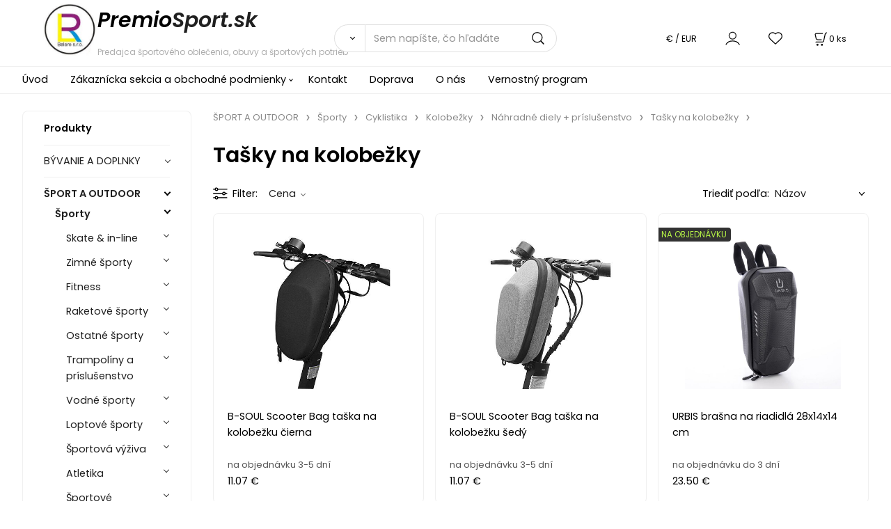

--- FILE ---
content_type: text/html; charset=UTF-8
request_url: https://premiosport.sk/cyklistika/kolobezky/nahradne-diely-prislusenstvo/tasky-na-kolobezky/c1090
body_size: 103362
content:
<!DOCTYPE html>
<html lang="sk">
<head>
  <meta charset="utf-8">
  <title>ŠPORT A OUTDOOR | Športy | Cyklistika | Kolobežky | Náhradné diely + príslušenstvo | Tašky na kolobežky | premiosport.sk</title>
  <meta content="width=device-width,initial-scale=1.0" name="viewport">
  <link rel="preload" href="/template/eshop/scripts_clean3/main.min.css?t=2" as="style">
  <link rel="preconnect" href="https://fonts.googleapis.com">
  <link rel="preconnect" href="https://fonts.gstatic.com" crossorigin>
  <link href="https://fonts.googleapis.com/css2?family=Poppins:ital,wght@0,400;0,600;1,400;1,600&display=swap" rel="stylesheet">
  <link rel="stylesheet" href="/eshop/scripts/ce_cms.min.css?t=4">
  <link rel="stylesheet" href="/eshop/scripts/ce/controls.min.css?t=3">
  <link rel="stylesheet" href="/template/eshop/scripts_clean3/main.min.css?t=2">
  <link rel="stylesheet" href="/template/eshop/scripts_clean3/clickeshopmenu/menu.min.css?t=1" >
   <style> .tag_color55{ background-color:#000000; color:#ffffff; } .tag_color74{ background-color:#000000; color:#ffffff; } .tag_color70{ background-color:#306013; color:#ffffff; } .tag_color72{ background-color:#000000; color:#a5f218; } .tag_color59{ background-color:#00346b; color:#ffffff; } .tag_color19{ background-color:#d41b16; color:#ffffff; } .tag_color65{ background-color:#220069; color:#ffffff; } .tag_color2{ background-color:#ff0168; color:#ffffff; } .tag_color61{ background-color:#080311; color:#ffffff; } .tag_color67{ background-color:#400000; color:#ffffff; } .tag_color1{ background-color:#112201; color:#ffffff; } .tag_color68{ background-color:#ff0000; color:#ffffff; }</style>
<meta name="description" content="Ponúkame široké spektrum cyklistických tašiek a nosičov. V podkategóriách nájdete jednotlivé rozdelenie. Pri výbere je dôležité zvážiť, za akým účelom tašku kupujete. Pokiaľ najazdíte pár kilometrov po meste a potrebujete previesť iba telefón a peňaženku, vystačíte si so štandardnými nosičmi na riadidlách." >
<meta name="keywords" content="ŠPORT A OUTDOOR | Športy | Cyklistika | Kolobežky | Náhradné diely + príslušenstvo | Tašky na kolobežky" >
<meta property="og:title" content="ŠPORT A OUTDOOR | Športy | Cyklistika | Kolobežky | Náhradné diely + príslušenstvo | Tašky na kolobežky | premiosport.sk">
<meta property="og:description" content="Ponúkame široké spektrum cyklistických tašiek a nosičov. V podkategóriách nájdete jednotlivé rozdelenie. Pri výbere je dôležité zvážiť, za akým účelom tašku kupujete. Pokiaľ najazdíte pár kilometrov po meste a potrebujete previesť iba telefón a peňaženku, vystačíte si so štandardnými nosičmi na riadidlách.">
<link rel="canonical" href="https://premiosport.sk/cyklistika/kolobezky/nahradne-diely-prislusenstvo/tasky-na-kolobezky/c1090" >
<meta name="robots" content="index,follow">
<script>window.dataLayer = window.dataLayer || []; window.dataLayer.push({"event": "page_view","ecommerce": { "category": { "id":1090, "name":"Tašky na kolobežky", "path":"ŠPORT A OUTDOOR &gt; Športy &gt; Cyklistika &gt; Kolobežky &gt; Náhradné diely + príslušenstvo &gt; Tašky na kolobežky"}} });</script>
<meta name="google-site-verification" content="0phUKE0ouXd2O1GS-2eUEZ9cpycGiWgq1HPCde484ok" /></head>
<body class="bodyClass" id="page_product_out" >
<div class="wrapper">
<header class="header">
  <div id="pageHeaderContent" class="editContent"><div style="margin-top: 5px; margin-bottom: 10px;"><a href="/"><img class="" style="float: left; margin-left: 2.5%;" src="/storage/logo1.jpg" alt="Logo" width="78" height="76"></a><span style="font-size: 30px;"><em><strong><span style="color: #000000;">Premio</span>Sport.sk</strong></em></span></div>
<div style="margin-top: 5px; margin-bottom: 10px;">
<div><span style="color: #adadad; font-size: 12px;">Predajca športového oblečenia, obuvy a športových potrieb</span></div>
</div></div>
  <div class="headerComponents">
    <span id="res-main_trg" class="res-menu_trg only_tablet_mobile"></span>
    <div class="shoppingCart" id="shoppingCart">
      <a class="s-link" href="/cart/" data-title="zobraziť nákupný košík" rel="nofollow" aria-label="Košík">
        <div class="s-img" ></div>
        <span class="quantity"><span id="order_products_quantity">0</span> <span>ks</span></span></a></div>
    <div class="divCurrency divDropdown" id="currencyList"><div class="divDropdownActiveItem"><p>€ / EUR</p></div><div class="divDropdownList"><div class="divDropdownListTitle">Vyberte menu</div><div class="divDropdownListItems"><div data-href="/?currency=77" id="currencyList77" ><p>Kč / CZK</p></div><div data-href="/?currency=1" id="currencyList1" ><p>€ / EUR</p></div></div></div></div>    <div class="divLogin" id="loginUser">
      <a class="loginLink" href="/login/" title="Prihlásenie"> </a>
    </div>
    <span id="wishlist-link" class="wishlist-link" onclick="formExtend.pageRedirect('/eshop/user-profile/wishlist/')" title="Obľúbené položky"></span>
    <span id="res-search_trg" class="res-search_trg only_tablet_mobile"></span>
  </div>
  <div class="productSearch" id="productSearch">
    <form action="/search/" method="get">
      <button class="btn_search-list-category" type="button" id="btn_search-list-category" aria-label="Vyhľadať"></button>
      <input name="txtb_searchProduct" id="txtb_searchProduct" type="search" class="txtbSearchProduct" value="" placeholder="Sem napíšte, čo hľadáte" required="required" maxlength="200" minlength="3" onkeyup="ce_product_view.fulltextSearch(this)" autocomplete="off" aria-label="Sem napíšte, čo hľadáte">
      <input class="txtbSearchButton" type="submit" title="Vyhľadať" value="">
      <input type="hidden" name="category-list">
    </form>
  </div>
</header>
<nav id="ce_menu" class="ce_menu menuClass mainMenuStyle"><ul id="m1"><li id="m0"><a href="/">Úvod</a></li><li id="m210"><a href="/eshop/login.php">Zákaznícka sekcia a obchodné podmienky</a><ul><li id="m149"><a href="/eshop/user.php">ZMENA OSOBNÝCH ÚDAJOV</a></li><li id="m150"><a href="/eshop/order_history.php">PREHĽAD OBJEDNÁVOK</a></li><li id="m221"><a href="/zakaznicka-sekcia-a-obchodne-podmienky/obchodne-podmienky/m221">OBCHODNÉ PODMIENKY</a></li><li id="m3687"><a href="/zakaznicka-sekcia-a-obchodne-podmienky/odstupenie-spotrebitela-od-zmluvy/m3687">ODSTÚPENIE SPOTREBITEĽA OD ZMLUVY</a></li></ul></li><li id="m215"><a href="/kontakt/m215">Kontakt</a></li><li id="m3686"><a href="/doprava/m3686">Doprava</a></li><li id="m2"><a href="/o-nas/m2">O nás</a></li><li id="m3"><a href="/vernostny-program/m3">Vernostný program</a></li></ul></nav>
<div class="pageContent ">
  <div id="page_panel" class="pagePanel">
    <div class="productsPanel" id="productsPanel">
      <span class="homeLink" id="homeLink">Produkty</span>
      <nav class="categoryPanel ce_category" id="categoryPanel"><ul id="l1" class="sitemap"><li id="l44212"><a href="/byvanie-a-doplnky/c44212">BÝVANIE A DOPLNKY</a><ul><li id="l1296"><a href="/byvanie-a-doplnky/nabytok/c1296">Nábytok</a><ul><li id="l44354"><a href="/byvanie-a-doplnky/nabytok/detsky-nabytok/c44354">Detský nábytok</a><ul><li id="l2106"><a href="/byvanie-a-doplnky/nabytok/detsky-nabytok/detske-stoly/c2106">Detské stoly</a></li><li id="l1379"><a href="/byvanie-a-doplnky/nabytok/detsky-nabytok/boxy-a-kose-na-hracky/c1379">Boxy a koše na hračky</a></li><li id="l2102"><a href="/byvanie-a-doplnky/nabytok/detsky-nabytok/detske-stolicky-a-stolceky/c2102">Detské stoličky a stolčeky</a><ul><li id="l1459"><a href="/nabytok/detsky-nabytok/detske-stolicky-a-stolceky/detske-jedalenske-stolicky/c1459">Detské jedálenské stoličky</a><ul><li id="l1460"><a href="/detsky-nabytok/detske-stolicky-a-stolceky/detske-jedalenske-stolicky/detske-plastove-stolicky/c1460">Detské plastové stoličky</a></li><li id="l1672"><a href="/detsky-nabytok/detske-stolicky-a-stolceky/detske-jedalenske-stolicky/detske-drevene-stolicky/c1672">Detské drevené stoličky</a></li></ul></li><li id="l3643"><a href="/nabytok/detsky-nabytok/detske-stolicky-a-stolceky/detske-stolicky-plastove/c3643">Detské stoličky plastové</a></li><li id="l1024"><a href="/nabytok/detsky-nabytok/detske-stolicky-a-stolceky/detske-stolicky-skladacie/c1024">Detské stoličky skladacie</a></li></ul></li><li id="l71"><a href="/byvanie-a-doplnky/nabytok/detsky-nabytok/detske-teepee/c71">Detské teepee</a></li><li id="l1380"><a href="/byvanie-a-doplnky/nabytok/detsky-nabytok/detske-sedacie-vaky/c1380">Detské sedacie vaky</a></li><li id="l44364"><a href="/byvanie-a-doplnky/nabytok/detsky-nabytok/koberceky-predlozky/c44364">Koberčeky, predložky</a></li><li id="l3644"><a href="/byvanie-a-doplnky/nabytok/detsky-nabytok/detske-odpadkove-kose/c3644">Detské odpadkové koše</a></li><li id="l1591"><a href="/byvanie-a-doplnky/nabytok/detsky-nabytok/detske-postele-a-postielky/c1591">Detské postele a postieľky</a><ul><li id="l1674"><a href="/nabytok/detsky-nabytok/detske-postele-a-postielky/zakladne-cestovne-postielky/c1674">Základné cestovné postieľky</a></li><li id="l1693"><a href="/nabytok/detsky-nabytok/detske-postele-a-postielky/luxusne-cestovne-postielky/c1693">Luxusné cestovné postieľky</a></li><li id="l1652"><a href="/nabytok/detsky-nabytok/detske-postele-a-postielky/prislusenstvo-a-doplnky-k-postielkam/c1652">Príslušenstvo a doplnky k postieľkam</a></li><li id="l3640"><a href="/nabytok/detsky-nabytok/detske-postele-a-postielky/prislusenstvo/c3640">Príslušenstvo</a></li></ul></li><li id="l1608"><a href="/byvanie-a-doplnky/nabytok/detsky-nabytok/detsky-zahradny-nabytok/c1608">Detský záhradný nábytok</a></li><li id="l2116"><a href="/byvanie-a-doplnky/nabytok/detsky-nabytok/detske-kresla-a-pohovky/c2116">Detské kreslá a pohovky</a></li><li id="l261"><a href="/byvanie-a-doplnky/nabytok/detsky-nabytok/zostavy-detskych-stolikov-a-stoliciek/c261">Zostavy detských stolíkov a stoličiek</a></li><li id="l1458"><a href="/byvanie-a-doplnky/nabytok/detsky-nabytok/detsky-nabytok/c1458">Detský nábytok</a><ul><li id="l1481"><a href="/nabytok/detsky-nabytok/detsky-nabytok/detske-postielky/c1481">Detské postieľky</a><ul><li id="l1482"><a href="/detsky-nabytok/detsky-nabytok/detske-postielky/detske-postielky-s-bocnicou/c1482">Detské postieľky s bočnicou</a></li><li id="l1485"><a href="/detsky-nabytok/detsky-nabytok/detske-postielky/detske-postielky-zakladne/c1485">Detské postieľky základné</a></li><li id="l1643"><a href="/detsky-nabytok/detsky-nabytok/detske-postielky/detske-postielky-so-zasuvkou/c1643">Detské postieľky so zásuvkou</a></li><li id="l1657"><a href="/detsky-nabytok/detsky-nabytok/detske-postielky/postielky/pohovky/c1657">Postieľky / pohovky</a></li><li id="l1697"><a href="/detsky-nabytok/detsky-nabytok/detske-postielky/kolisky/c1697">Kolísky</a></li><li id="l1902"><a href="/detsky-nabytok/detsky-nabytok/detske-postielky/detske-postielky-klasicke/c1902">Detské postieľky klasické</a></li></ul></li><li id="l1486"><a href="/nabytok/detsky-nabytok/detsky-nabytok/dreveny-nabytok/c1486">Drevený nábytok</a><ul><li id="l1487"><a href="/detsky-nabytok/detsky-nabytok/dreveny-nabytok/drevene-skrine/c1487">Drevené skrine</a></li></ul></li><li id="l1488"><a href="/nabytok/detsky-nabytok/detsky-nabytok/podlozky/c1488">Podložky</a><ul><li id="l1489"><a href="/detsky-nabytok/detsky-nabytok/podlozky/detske-prebalovacie-pulty/c1489">Detské prebaľovacie pulty</a></li><li id="l1528"><a href="/detsky-nabytok/detsky-nabytok/podlozky/nastavec-na-prebalovanie/c1528">Nástavec na prebaľovanie</a></li><li id="l1529"><a href="/detsky-nabytok/detsky-nabytok/podlozky/podlozky-na-prebalovanie/c1529">Podložky na prebaľovanie</a></li><li id="l1604"><a href="/detsky-nabytok/detsky-nabytok/podlozky/jednorazove-prebalovacie-podlozky/c1604">Jednorazové prebaľovacie podložky</a></li><li id="l1611"><a href="/detsky-nabytok/detsky-nabytok/podlozky/navleky-na-podlozky/c1611">Návleky na podložky</a></li></ul></li><li id="l1523"><a href="/nabytok/detsky-nabytok/detsky-nabytok/matrace/c1523">Matrace</a><ul><li id="l1524"><a href="/detsky-nabytok/detsky-nabytok/matrace/kokosove-matrace/c1524">Kokosové matrace</a></li><li id="l1540"><a href="/detsky-nabytok/detsky-nabytok/matrace/matrace-deluxe/c1540">Matrace deluxe</a></li><li id="l1549"><a href="/detsky-nabytok/detsky-nabytok/matrace/molitanove-matrace/c1549">Molitanové matrace</a></li><li id="l1607"><a href="/detsky-nabytok/detsky-nabytok/matrace/chranic-na-matrac/c1607">Chránič na matrac</a></li></ul></li><li id="l1532"><a href="/nabytok/detsky-nabytok/detsky-nabytok/nabytok-prislusenstvo/c1532">Nábytok - príslušenstvo</a><ul><li id="l1533"><a href="/detsky-nabytok/detsky-nabytok/nabytok-prislusenstvo/detske-kresielka/c1533">Detské kresielka</a></li><li id="l1690"><a href="/detsky-nabytok/detsky-nabytok/nabytok-prislusenstvo/kose-na-hracky/c1690">Koše na hračky</a></li><li id="l2003"><a href="/detsky-nabytok/detsky-nabytok/nabytok-prislusenstvo/suchy-bazen/c2003">Suchý bazén</a></li></ul></li><li id="l1680"><a href="/nabytok/detsky-nabytok/detsky-nabytok/ohradky/c1680">Ohrádky</a><ul><li id="l1681"><a href="/detsky-nabytok/detsky-nabytok/ohradky/cestovne-ohradky/c1681">Cestovné ohrádky</a></li></ul></li><li id="l1807"><a href="/nabytok/detsky-nabytok/detsky-nabytok/dekorace/c1807">Dekorace</a><ul><li id="l1808"><a href="/detsky-nabytok/detsky-nabytok/dekorace/nalepky-na-stenu/c1808">Nálepky na stenu</a></li></ul></li><li id="l1877"><a href="/nabytok/detsky-nabytok/detsky-nabytok/dekoracie/c1877">Dekorácie</a><ul><li id="l1878"><a href="/detsky-nabytok/detsky-nabytok/dekoracie/nalepky-na-stenu/c1878">Nálepky na stenu</a></li><li id="l2029"><a href="/detsky-nabytok/detsky-nabytok/dekoracie/samolepky-na-podlahu/c2029">Samolepky na podlahu</a></li></ul></li><li id="l1968"><a href="/nabytok/detsky-nabytok/detsky-nabytok/detske-postielky-a-postele/c1968">Detské postieľky a postele</a><ul><li id="l1969"><a href="/detsky-nabytok/detsky-nabytok/detske-postielky-a-postele/doplnky/c1969">Doplnky</a></li><li id="l2086"><a href="/detsky-nabytok/detsky-nabytok/detske-postielky-a-postele/luxusne-detske-postielky/c2086">Luxusné detské postieľky</a></li></ul></li><li id="l2097"><a href="/nabytok/detsky-nabytok/detsky-nabytok/kose-a-boxy-na-hracky/c2097">Koše a boxy na hračky</a></li><li id="l3604"><a href="/nabytok/detsky-nabytok/detsky-nabytok/penove-ihrisko/c3604">Pěnové ihrisko</a></li><li id="l4901"><a href="/nabytok/detsky-nabytok/detsky-nabytok/domcekove-postele/c4901">Domčekové postele</a></li><li id="l2095"><a href="/nabytok/detsky-nabytok/detsky-nabytok/plastovy-nabytok/c2095">Plastový nábytok</a><ul><li id="l2101"><a href="/detsky-nabytok/detsky-nabytok/plastovy-nabytok/stoly/c2101">Stoly</a></li><li id="l2130"><a href="/detsky-nabytok/detsky-nabytok/plastovy-nabytok/sety/c2130">Sety</a></li><li id="l2131"><a href="/detsky-nabytok/detsky-nabytok/plastovy-nabytok/plastove-stolicky/c2131">Plastové stoličky</a></li></ul></li><li id="l4205"><a href="/nabytok/detsky-nabytok/detsky-nabytok/kresla-a-pohovky/c4205">Kreslá a pohovky</a></li><li id="l6238"><a href="/nabytok/detsky-nabytok/detsky-nabytok/zahradny-nabytok/c6238">Záhradný nábytok</a><ul><li id="l6239"><a href="/detsky-nabytok/detsky-nabytok/zahradny-nabytok/zahradne-lezadla/c6239">Záhradné ležadlá</a></li><li id="l6240"><a href="/detsky-nabytok/detsky-nabytok/zahradny-nabytok/hojdacie-siete-a-hamaky/c6240">Hojdacie siete a hamaky</a></li></ul></li></ul></li></ul></li><li id="l2059"><a href="/byvanie-a-doplnky/nabytok/ulozne-priestory/c2059">Úložné priestory</a><ul><li id="l4544"><a href="/byvanie-a-doplnky/nabytok/ulozne-priestory/botniky/c4544">Botníky</a></li><li id="l2060"><a href="/byvanie-a-doplnky/nabytok/ulozne-priestory/ulozne-boxy/c2060">Úložné boxy</a></li><li id="l4543"><a href="/byvanie-a-doplnky/nabytok/ulozne-priestory/regaly-a-policky/c4543">Regály a poličky</a></li><li id="l180"><a href="/byvanie-a-doplnky/nabytok/ulozne-priestory/skrinky-na-kluce/c180">Skrinky na kľúče</a></li></ul></li><li id="l1377"><a href="/byvanie-a-doplnky/nabytok/kresla-a-sedenie/c1377">Kreslá a sedenie</a><ul><li id="l2084"><a href="/byvanie-a-doplnky/nabytok/kresla-a-sedenie/zavesne-kresla/c2084">Závesné kreslá</a></li><li id="l1378"><a href="/byvanie-a-doplnky/nabytok/kresla-a-sedenie/sedacie-vaky-a-vrecia/c1378">Sedacie vaky a vrecia</a></li><li id="l1014"><a href="/byvanie-a-doplnky/nabytok/kresla-a-sedenie/rozkladacie-kresla/c1014">Rozkladacie kreslá</a></li><li id="l1015"><a href="/byvanie-a-doplnky/nabytok/kresla-a-sedenie/nafukovacie-kresla/c1015">Nafukovacie Kreslá</a></li></ul></li><li id="l1297"><a href="/byvanie-a-doplnky/nabytok/zahradny-nabytok/c1297">Záhradný nábytok</a><ul><li id="l746"><a href="/byvanie-a-doplnky/nabytok/zahradny-nabytok/zahradne-stoly/c746">Záhradné stoly</a></li><li id="l1330"><a href="/byvanie-a-doplnky/nabytok/zahradny-nabytok/zahradne-lavice/c1330">Záhradné lavice</a></li><li id="l1298"><a href="/byvanie-a-doplnky/nabytok/zahradny-nabytok/zahradne-lezadla/c1298">Záhradné ležadlá</a></li><li id="l567"><a href="/byvanie-a-doplnky/nabytok/zahradny-nabytok/zahradne-zostavy/c567">Záhradné zostavy</a></li><li id="l1428"><a href="/byvanie-a-doplnky/nabytok/zahradny-nabytok/zahradne-doplnky/c1428">Záhradné doplnky</a></li><li id="l1429"><a href="/byvanie-a-doplnky/nabytok/zahradny-nabytok/zahradne-ulozne-boxy/c1429">Záhradné úložné boxy</a></li><li id="l1299"><a href="/byvanie-a-doplnky/nabytok/zahradny-nabytok/zahradne-stolicky-a-kresla/c1299">Záhradné stoličky a kreslá</a></li><li id="l4571"><a href="/byvanie-a-doplnky/nabytok/zahradny-nabytok/zahradne-hojdacky-a-prislusenstvo/c4571">Záhradné hojdačky a príslušenstvo</a><ul><li id="l4572"><a href="/nabytok/zahradny-nabytok/zahradne-hojdacky-a-prislusenstvo/zahradne-hojdacky/c4572">Záhradné hojdačky</a></li><li id="l4573"><a href="/nabytok/zahradny-nabytok/zahradne-hojdacky-a-prislusenstvo/striesky-na-hojdacku/c4573">Striešky na hojdačku</a></li><li id="l4574"><a href="/nabytok/zahradny-nabytok/zahradne-hojdacky-a-prislusenstvo/calunenia-podsedaky-a-podusky/c4574">Čalúnenia, podsedáky a podušky</a></li><li id="l4575"><a href="/nabytok/zahradny-nabytok/zahradne-hojdacky-a-prislusenstvo/doplnky-k-zahradnym-hojdackam/c4575">Doplnky k Záhradným hojdačkám</a></li></ul></li></ul></li><li id="l3645"><a href="/byvanie-a-doplnky/nabytok/matrace-a-toppery/c3645">Matrace a toppery</a><ul><li id="l3646"><a href="/byvanie-a-doplnky/nabytok/matrace-a-toppery/nafukovacie-matrace/c3646">Nafukovacie matrace</a></li></ul></li></ul></li><li id="l1328"><a href="/byvanie-a-doplnky/bytovy-textil/c1328">Bytový textil</a><ul><li id="l988"><a href="/byvanie-a-doplnky/bytovy-textil/bytovy-textil-do-spalne/c988">Bytový textil do spálne</a><ul><li id="l997"><a href="/byvanie-a-doplnky/bytovy-textil/bytovy-textil-do-spalne/plachty/c997">Plachty</a></li><li id="l1327"><a href="/byvanie-a-doplnky/bytovy-textil/bytovy-textil-do-spalne/vianocny-motiv/c1327">Vianočný motív</a></li><li id="l996"><a href="/byvanie-a-doplnky/bytovy-textil/bytovy-textil-do-spalne/postelna-bielizen/c996">Posteľná bielizeň</a></li><li id="l124"><a href="/byvanie-a-doplnky/bytovy-textil/bytovy-textil-do-spalne/obliecky-na-dvojlozko/c124">Obliečky na dvojlôžko</a></li><li id="l113"><a href="/byvanie-a-doplnky/bytovy-textil/bytovy-textil-do-spalne/obliecky-do-detskej-postielky/c113">Obliečky do detskej postieľky</a></li><li id="l2164"><a href="/byvanie-a-doplnky/bytovy-textil/bytovy-textil-do-spalne/prehozy-pledy/c2164">Prehozy &amp; plédy</a></li><li id="l389"><a href="/byvanie-a-doplnky/bytovy-textil/bytovy-textil-do-spalne/cestovne-vankuse/c389">Cestovné vankúše</a></li><li id="l44217"><a href="/byvanie-a-doplnky/bytovy-textil/bytovy-textil-do-spalne/dekoracne-vankuse/c44217">Dekoračné vankúše</a></li><li id="l2163"><a href="/byvanie-a-doplnky/bytovy-textil/bytovy-textil-do-spalne/obliecky-na-vankuse/c2163">Obliečky na vankúše</a></li></ul></li><li id="l1339"><a href="/byvanie-a-doplnky/bytovy-textil/bytovy-textil-do-kupelne/c1339">Bytový textil do kúpeľne</a><ul><li id="l44686"><a href="/byvanie-a-doplnky/bytovy-textil/bytovy-textil-do-kupelne/uteraky/c44686">Uteráky</a></li><li id="l44213"><a href="/byvanie-a-doplnky/bytovy-textil/bytovy-textil-do-kupelne/osusky/c44213">Osušky</a></li><li id="l2201"><a href="/byvanie-a-doplnky/bytovy-textil/bytovy-textil-do-kupelne/ponca/c2201">Pončá</a></li></ul></li><li id="l1301"><a href="/byvanie-a-doplnky/bytovy-textil/bytovy-textil-do-kuchyne/c1301">Bytový textil do kuchyne</a><ul><li id="l995"><a href="/byvanie-a-doplnky/bytovy-textil/bytovy-textil-do-kuchyne/utierky/c995">Utierky</a></li><li id="l1295"><a href="/byvanie-a-doplnky/bytovy-textil/bytovy-textil-do-kuchyne/zastery/c1295">Zástery</a></li><li id="l1294"><a href="/byvanie-a-doplnky/bytovy-textil/bytovy-textil-do-kuchyne/chnapky/c1294">Chňapky</a></li></ul></li><li id="l1384"><a href="/byvanie-a-doplnky/bytovy-textil/bytovy-textil-do-obyvacej-izby/c1384">Bytový textil do obývacej izby</a><ul><li id="l44223"><a href="/byvanie-a-doplnky/bytovy-textil/bytovy-textil-do-obyvacej-izby/deky/c44223">Deky</a></li><li id="l174"><a href="/byvanie-a-doplnky/bytovy-textil/bytovy-textil-do-obyvacej-izby/televizne-vaky-a-deky/c174">Televízne vaky a deky</a></li></ul></li></ul></li><li id="l715"><a href="/byvanie-a-doplnky/bytove-doplnky/c715">Bytové doplnky</a><ul><li id="l716"><a href="/byvanie-a-doplnky/bytove-doplnky/doplnky-do-kuchyne/c716">Doplnky do kuchyne</a><ul><li id="l1401"><a href="/byvanie-a-doplnky/bytove-doplnky/doplnky-do-kuchyne/stolovanie/c1401">Stolovanie</a><ul><li id="l3841"><a href="/bytove-doplnky/doplnky-do-kuchyne/stolovanie/pohare/c3841">Poháre</a><ul><li id="l258"><a href="/doplnky-do-kuchyne/stolovanie/pohare/pohare-na-vino/c258">Poháre na víno</a></li><li id="l3842"><a href="/doplnky-do-kuchyne/stolovanie/pohare/pohare-na-pivo/c3842">Poháre na pivo</a></li><li id="l3942"><a href="/doplnky-do-kuchyne/stolovanie/pohare/plastove-pohare/c3942">Plastové poháre</a></li><li id="l629"><a href="/doplnky-do-kuchyne/stolovanie/pohare/pohare-na-destilaty/c629">Poháre na destiláty</a></li><li id="l685"><a href="/doplnky-do-kuchyne/stolovanie/pohare/pohare-pre-domacnost/c685">Poháre pre domácnosť</a></li></ul></li><li id="l3848"><a href="/bytove-doplnky/doplnky-do-kuchyne/stolovanie/pribory/c3848">Príbory</a></li><li id="l3849"><a href="/bytove-doplnky/doplnky-do-kuchyne/stolovanie/cajniky/c3849">Čajníky</a></li><li id="l818"><a href="/bytove-doplnky/doplnky-do-kuchyne/stolovanie/misky-a-misy/c818">Misky a misy</a></li><li id="l3940"><a href="/bytove-doplnky/doplnky-do-kuchyne/stolovanie/hrnceky-a-salky/c3940">Hrnčeky a šálky</a><ul><li id="l3941"><a href="/doplnky-do-kuchyne/stolovanie/hrnceky-a-salky/plastove-hrnceky/c3941">Plastové hrnčeky</a></li><li id="l1193"><a href="/doplnky-do-kuchyne/stolovanie/hrnceky-a-salky/keramicke-hrnceky/c1193">Keramické hrnčeky</a></li></ul></li><li id="l1420"><a href="/bytove-doplnky/doplnky-do-kuchyne/stolovanie/podnosy-a-tacky/c1420">Podnosy a tácky</a></li><li id="l3943"><a href="/bytove-doplnky/doplnky-do-kuchyne/stolovanie/jedalenske-supravy/c3943">Jedálenské súpravy</a></li><li id="l2058"><a href="/bytove-doplnky/doplnky-do-kuchyne/stolovanie/termosky-a-termohrnceky/c2058">Termosky a termohrnčeky</a><ul><li id="l1192"><a href="/doplnky-do-kuchyne/stolovanie/termosky-a-termohrnceky/termosky/c1192">Termosky</a></li><li id="l1191"><a href="/doplnky-do-kuchyne/stolovanie/termosky-a-termohrnceky/termohrnceky/c1191">Termohrnčeky</a></li><li id="l1194"><a href="/doplnky-do-kuchyne/stolovanie/termosky-a-termohrnceky/termosky-pre-deti/c1194">Termosky pre deti</a></li></ul></li></ul></li><li id="l1396"><a href="/byvanie-a-doplnky/bytove-doplnky/doplnky-do-kuchyne/skladovanie-a-balenie-potravin/c1396">Skladovanie a balenie potravín</a><ul><li id="l1397"><a href="/bytove-doplnky/doplnky-do-kuchyne/skladovanie-a-balenie-potravin/obedare/c1397">Obedáre</a></li><li id="l3850"><a href="/bytove-doplnky/doplnky-do-kuchyne/skladovanie-a-balenie-potravin/chlebniky/c3850">Chlebníky</a></li><li id="l1398"><a href="/bytove-doplnky/doplnky-do-kuchyne/skladovanie-a-balenie-potravin/boxy-na-desiatu/c1398">Boxy na desiatu</a></li><li id="l1419"><a href="/bytove-doplnky/doplnky-do-kuchyne/skladovanie-a-balenie-potravin/dozy-na-potraviny/c1419">Dózy na potraviny</a></li><li id="l2036"><a href="/bytove-doplnky/doplnky-do-kuchyne/skladovanie-a-balenie-potravin/potravinarske-folie/c2036">Potravinárske fólie</a></li></ul></li><li id="l721"><a href="/byvanie-a-doplnky/bytove-doplnky/doplnky-do-kuchyne/varenie/c721">Varenie</a><ul><li id="l811"><a href="/bytove-doplnky/doplnky-do-kuchyne/varenie/hrnce/c811">Hrnce</a></li><li id="l806"><a href="/bytove-doplnky/doplnky-do-kuchyne/varenie/panvice/c806">Panvice</a></li><li id="l1018"><a href="/bytove-doplnky/doplnky-do-kuchyne/varenie/pokrievky/c1018">Pokrievky</a></li></ul></li><li id="l807"><a href="/byvanie-a-doplnky/bytove-doplnky/doplnky-do-kuchyne/pecenie/c807">Pečenie</a><ul><li id="l810"><a href="/bytove-doplnky/doplnky-do-kuchyne/pecenie/vykrajovatka/c810">Vykrajovátka</a></li><li id="l809"><a href="/bytove-doplnky/doplnky-do-kuchyne/pecenie/formy-na-pecenie/c809">Formy na pečenie</a></li><li id="l812"><a href="/bytove-doplnky/doplnky-do-kuchyne/pecenie/cukrarske-kosicky/c812">Cukrárske košíčky</a></li><li id="l808"><a href="/bytove-doplnky/doplnky-do-kuchyne/pecenie/pekace-a-zapekacie-misy/c808">Pekáče a zapekacie misy</a></li><li id="l813"><a href="/bytove-doplnky/doplnky-do-kuchyne/pecenie/papiere-na-pecenie-a-folie/c813">Papiere na pečenie a fólie</a></li></ul></li><li id="l1021"><a href="/byvanie-a-doplnky/bytove-doplnky/doplnky-do-kuchyne/kuchynske-naradie/c1021">Kuchynské náradie</a><ul><li id="l1022"><a href="/bytove-doplnky/doplnky-do-kuchyne/kuchynske-naradie/kuchynske-noze-a-prislusenstvo/c1022">Kuchynské nože a príslušenstvo</a><ul><li id="l1023"><a href="/doplnky-do-kuchyne/kuchynske-naradie/kuchynske-noze-a-prislusenstvo/brusky-na-noze/c1023">Brúsky na nože</a></li></ul></li><li id="l1390"><a href="/bytove-doplnky/doplnky-do-kuchyne/kuchynske-naradie/kuchynske-valceky/c1390">Kuchynské valčeky</a></li><li id="l958"><a href="/bytove-doplnky/doplnky-do-kuchyne/kuchynske-naradie/sita-a-cedniky/c958">Sitá a cedníky</a></li><li id="l1399"><a href="/bytove-doplnky/doplnky-do-kuchyne/kuchynske-naradie/dosky-na-krajanie/c1399">Dosky na krájanie</a></li><li id="l2055"><a href="/bytove-doplnky/doplnky-do-kuchyne/kuchynske-naradie/struhadla-lisy-a-lupace/c2055">Strúhadlá, lisy a lúpače</a></li><li id="l2056"><a href="/bytove-doplnky/doplnky-do-kuchyne/kuchynske-naradie/varesky-metly-a-naberacky/c2056">Varešky, metly a naberačky</a></li><li id="l2057"><a href="/bytove-doplnky/doplnky-do-kuchyne/kuchynske-naradie/palicky-na-maso/c2057">Paličky na mäso</a></li><li id="l819"><a href="/bytove-doplnky/doplnky-do-kuchyne/kuchynske-naradie/kuchynske-mlynceky/c819">Kuchynské mlynčeky</a></li><li id="l821"><a href="/bytove-doplnky/doplnky-do-kuchyne/kuchynske-naradie/kuchynske-mixery/c821">Kuchynské mixéry</a></li><li id="l822"><a href="/bytove-doplnky/doplnky-do-kuchyne/kuchynske-naradie/kuchynske-roboty/c822">Kuchynské roboty</a></li><li id="l3844"><a href="/bytove-doplnky/doplnky-do-kuchyne/kuchynske-naradie/meranie-a-vazenie/c3844">Meranie a váženie</a><ul><li id="l3845"><a href="/doplnky-do-kuchyne/kuchynske-naradie/meranie-a-vazenie/odmerky/c3845">Odmerky</a></li><li id="l3847"><a href="/doplnky-do-kuchyne/kuchynske-naradie/meranie-a-vazenie/kuchynske-vahy/c3847">Kuchynské váhy</a></li><li id="l4550"><a href="/doplnky-do-kuchyne/kuchynske-naradie/meranie-a-vazenie/kuchynske-teplomery/c4550">Kuchynské teplomery</a></li></ul></li><li id="l3851"><a href="/bytove-doplnky/doplnky-do-kuchyne/kuchynske-naradie/rychlovarne-kanvice/c3851">Rýchlovarné kanvice</a></li><li id="l3948"><a href="/bytove-doplnky/doplnky-do-kuchyne/kuchynske-naradie/ostatne-kuchynske-naradie/c3948">Ostatné kuchynské náradie</a></li><li id="l4541"><a href="/bytove-doplnky/doplnky-do-kuchyne/kuchynske-naradie/plnicky-klobas-a-prislusenstvo/c4541">Plničky klobás a príslušenstvo</a></li><li id="l1946"><a href="/bytove-doplnky/doplnky-do-kuchyne/kuchynske-naradie/alternativna-priprava-kavy/c1946">Alternatívna príprava kávy</a></li><li id="l1300"><a href="/bytove-doplnky/doplnky-do-kuchyne/kuchynske-naradie/vakuovacie-vrecka-a-folie/c1300">Vákuovacie vrecká a fólie</a></li></ul></li><li id="l3222"><a href="/byvanie-a-doplnky/bytove-doplnky/doplnky-do-kuchyne/odpadkove-kose/c3222">Odpadkové koše</a></li><li id="l3846"><a href="/byvanie-a-doplnky/bytove-doplnky/doplnky-do-kuchyne/odkvapkavace-na-riad/c3846">Odkvapkávače na riad</a></li><li id="l3347"><a href="/byvanie-a-doplnky/bytove-doplnky/doplnky-do-kuchyne/priborniky-do-zasuvky/c3347">Príborníky do zásuvky</a></li><li id="l3155"><a href="/byvanie-a-doplnky/bytove-doplnky/doplnky-do-kuchyne/nakupne-tasky-a-kosiky/c3155">Nákupné tašky a košíky</a></li><li id="l4537"><a href="/byvanie-a-doplnky/bytove-doplnky/doplnky-do-kuchyne/stupadla/c4537">Stupadlá</a></li></ul></li><li id="l2061"><a href="/byvanie-a-doplnky/bytove-doplnky/kupelnove-doplnky/c2061">Kúpeľňové doplnky</a><ul><li id="l2062"><a href="/byvanie-a-doplnky/bytove-doplnky/kupelnove-doplnky/lavory/c2062">Lavóry</a></li><li id="l1188"><a href="/byvanie-a-doplnky/bytove-doplnky/kupelnove-doplnky/doplnky-k-wc/c1188">Doplnky k WC</a><ul><li id="l2638"><a href="/bytove-doplnky/kupelnove-doplnky/doplnky-k-wc/zvony/c2638">Zvony</a></li><li id="l1317"><a href="/bytove-doplnky/kupelnove-doplnky/doplnky-k-wc/wc-kefy/c1317">WC kefy</a></li></ul></li><li id="l4527"><a href="/byvanie-a-doplnky/bytove-doplnky/kupelnove-doplnky/drziaky-na-uteraky/c4527">Držiaky na uteráky</a></li><li id="l4529"><a href="/byvanie-a-doplnky/bytove-doplnky/kupelnove-doplnky/doplnky-k-umyvadlam/c4529">Doplnky k umývadlám</a></li><li id="l4528"><a href="/byvanie-a-doplnky/bytove-doplnky/kupelnove-doplnky/drziaky-na-toaletny-papier/c4528">Držiaky na toaletný papier</a></li></ul></li><li id="l3951"><a href="/byvanie-a-doplnky/bytove-doplnky/doplnky-do-predsiene/c3951">Doplnky do predsiene</a><ul><li id="l3953"><a href="/byvanie-a-doplnky/bytove-doplnky/doplnky-do-predsiene/rohozky/c3953">Rohožky</a></li><li id="l3952"><a href="/byvanie-a-doplnky/bytove-doplnky/doplnky-do-predsiene/dverne-zarazky/c3952">Dverné zarážky</a></li></ul></li><li id="l4525"><a href="/byvanie-a-doplnky/bytove-doplnky/vesiaky-a-stojany-na-oblecenie/c4525">Vešiaky a stojany na oblečenie</a><ul><li id="l4526"><a href="/byvanie-a-doplnky/bytove-doplnky/vesiaky-a-stojany-na-oblecenie/satnikove-ramienka/c4526">Šatníkové ramienka</a></li></ul></li></ul></li><li id="l4557"><a href="/byvanie-a-doplnky/zahradne-doplnky/c4557">Záhradné doplnky</a><ul><li id="l4558"><a href="/byvanie-a-doplnky/zahradne-doplnky/slnecniky-a-tieniace-vybavenie/c4558">Slnečníky a tieniace vybavenie</a><ul><li id="l4559"><a href="/byvanie-a-doplnky/zahradne-doplnky/slnecniky-a-tieniace-vybavenie/markizy/c4559">Markízy</a></li><li id="l4560"><a href="/byvanie-a-doplnky/zahradne-doplnky/slnecniky-a-tieniace-vybavenie/slnecne-a-tieniace-plachty/c4560">Slnečné a tieniace plachty</a></li><li id="l4561"><a href="/byvanie-a-doplnky/zahradne-doplnky/slnecniky-a-tieniace-vybavenie/zahradne-slnecniky-a-doplnky/c4561">Záhradné slnečníky a doplnky</a></li><li id="l4562"><a href="/byvanie-a-doplnky/zahradne-doplnky/slnecniky-a-tieniace-vybavenie/stojany-na-slnecniky/c4562">Stojany na slnečníky</a></li></ul></li><li id="l4568"><a href="/byvanie-a-doplnky/zahradne-doplnky/zahradne-domceky-altany-pergoly/c4568">Záhradné domčeky, altány, pergoly</a><ul><li id="l4591"><a href="/byvanie-a-doplnky/zahradne-doplnky/zahradne-domceky-altany-pergoly/zahradne-domceky/c4591">Záhradné domčeky</a></li><li id="l4569"><a href="/byvanie-a-doplnky/zahradne-doplnky/zahradne-domceky-altany-pergoly/zahradne-stany-a-altany/c4569">Záhradné stany a altány</a></li><li id="l4570"><a href="/byvanie-a-doplnky/zahradne-doplnky/zahradne-domceky-altany-pergoly/prislusenstvo-k-zahradnym-stanom-a-altankom/c4570">Príslušenstvo k záhradným stanom a altánkom</a></li></ul></li><li id="l4576"><a href="/byvanie-a-doplnky/zahradne-doplnky/hojdacie-siete-a-prislusenstvo/c4576">Hojdacie siete a príslušenstvo</a></li><li id="l2695"><a href="/byvanie-a-doplnky/zahradne-doplnky/zahradne-umyvadla-a-pumpy/c2695">Záhradné umývadlá a pumpy</a></li></ul></li><li id="l28"><a href="/byvanie-a-doplnky/bytove-dekoracie/c28">Bytové dekorácie</a><ul><li id="l37"><a href="/byvanie-a-doplnky/bytove-dekoracie/sviatocne-dekoracie/c37">Sviatočné dekorácie</a><ul><li id="l38"><a href="/byvanie-a-doplnky/bytove-dekoracie/sviatocne-dekoracie/vianoce/c38">Vianoce</a><ul><li id="l3084"><a href="/bytove-dekoracie/sviatocne-dekoracie/vianoce/vianocne-stromceky/c3084">Vianočné stromčeky</a></li><li id="l2844"><a href="/bytove-dekoracie/sviatocne-dekoracie/vianoce/stojany-na-stromcek/c2844">Stojany na stromček</a></li><li id="l3122"><a href="/bytove-dekoracie/sviatocne-dekoracie/vianoce/vianocne-osvetlenie/c3122">Vianočné osvetlenie</a></li><li id="l3086"><a href="/bytove-dekoracie/sviatocne-dekoracie/vianoce/vianocne-ozdoby/c3086">Vianočné ozdoby</a></li><li id="l3230"><a href="/bytove-dekoracie/sviatocne-dekoracie/vianoce/vianocne-dekoracie/c3230">Vianočné dekorácie</a><ul><li id="l3231"><a href="/sviatocne-dekoracie/vianoce/vianocne-dekoracie/postavicky/c3231">Postavičky</a></li><li id="l3233"><a href="/sviatocne-dekoracie/vianoce/vianocne-dekoracie/latkove-a-paperove-dekoracie/c3233">Látkové a páperové dekorácie</a></li><li id="l3262"><a href="/sviatocne-dekoracie/vianoce/vianocne-dekoracie/keramicke-dekoracie/c3262">Keramické dekorácie</a></li><li id="l3267"><a href="/sviatocne-dekoracie/vianoce/vianocne-dekoracie/svetelne-dekoracie/c3267">Svetelné dekorácie</a></li><li id="l3271"><a href="/sviatocne-dekoracie/vianoce/vianocne-dekoracie/kvety-a-vetvicky/c3271">Kvety a vetvičky</a></li><li id="l3273"><a href="/sviatocne-dekoracie/vianoce/vianocne-dekoracie/drevene-dekoracie/c3273">Drevené dekorácie</a></li></ul></li><li id="l3275"><a href="/bytove-dekoracie/sviatocne-dekoracie/vianoce/vianocne-vence-a-girlandy/c3275">Vianočné vence a girlandy</a></li><li id="l3330"><a href="/bytove-dekoracie/sviatocne-dekoracie/vianoce/vianocne-sviecky/c3330">Vianočné sviečky</a></li></ul></li><li id="l4414"><a href="/byvanie-a-doplnky/bytove-dekoracie/sviatocne-dekoracie/jesenne-dekoracie/c4414">Jesenné dekorácie</a></li><li id="l41"><a href="/byvanie-a-doplnky/bytove-dekoracie/sviatocne-dekoracie/velkonocne-dekoracie/c41">Veľkonočné dekorácie</a></li></ul></li><li id="l1403"><a href="/byvanie-a-doplnky/bytove-dekoracie/hodiny-a-budiky/c1403">Hodiny a budíky</a><ul><li id="l1404"><a href="/byvanie-a-doplnky/bytove-dekoracie/hodiny-a-budiky/nastenne-hodiny/c1404">Nástenné hodiny</a></li></ul></li><li id="l52"><a href="/byvanie-a-doplnky/bytove-dekoracie/nastenne-dekoracie/c52">Nástenné dekorácie</a><ul><li id="l142"><a href="/byvanie-a-doplnky/bytove-dekoracie/nastenne-dekoracie/tapety/c142">Tapety</a></li><li id="l73"><a href="/byvanie-a-doplnky/bytove-dekoracie/nastenne-dekoracie/bordury-na-stenu/c73">Bordúry na stenu</a></li></ul></li><li id="l3388"><a href="/byvanie-a-doplnky/bytove-dekoracie/dusickovy-sortiment/c3388">Dušičkový sortiment</a><ul><li id="l3412"><a href="/byvanie-a-doplnky/bytove-dekoracie/dusickovy-sortiment/dekoracie-na-hroby/c3412">Dekorácie na hroby</a></li></ul></li><li id="l54"><a href="/byvanie-a-doplnky/bytove-dekoracie/samolepiace-dekoracie/c54">Samolepiace dekorácie</a></li><li id="l696"><a href="/byvanie-a-doplnky/bytove-dekoracie/vone-do-bytu-a-sviecky/c696">Vône do bytu a sviečky</a><ul><li id="l705"><a href="/byvanie-a-doplnky/bytove-dekoracie/vone-do-bytu-a-sviecky/sviecky/c705">Sviečky</a><ul><li id="l3432"><a href="/bytove-dekoracie/vone-do-bytu-a-sviecky/sviecky/cajove-sviecky/c3432">Čajové sviečky</a></li><li id="l3438"><a href="/bytove-dekoracie/vone-do-bytu-a-sviecky/sviecky/klasicke-sviecky/c3438">Klasické sviečky</a></li><li id="l3520"><a href="/bytove-dekoracie/vone-do-bytu-a-sviecky/sviecky/vonne-sviecky/c3520">Vonné sviečky</a></li><li id="l2978"><a href="/bytove-dekoracie/vone-do-bytu-a-sviecky/sviecky/repelentne-sviecky/c2978">Repelentné sviečky</a></li><li id="l3435"><a href="/bytove-dekoracie/vone-do-bytu-a-sviecky/sviecky/stojace-sviecky/c3435">Stojace sviečky</a></li><li id="l714"><a href="/bytove-dekoracie/vone-do-bytu-a-sviecky/sviecky/adventne-sviecky/c714">Adventné sviečky</a></li><li id="l3509"><a href="/bytove-dekoracie/vone-do-bytu-a-sviecky/sviecky/sviecky-na-hroby/c3509">Sviečky na hroby</a></li><li id="l2852"><a href="/bytove-dekoracie/vone-do-bytu-a-sviecky/sviecky/knoty/c2852">Knôty</a></li></ul></li><li id="l3476"><a href="/byvanie-a-doplnky/bytove-dekoracie/vone-do-bytu-a-sviecky/kahance/c3476">Kahance</a></li><li id="l710"><a href="/byvanie-a-doplnky/bytove-dekoracie/vone-do-bytu-a-sviecky/svietniky/c710">Svietniky</a></li><li id="l3523"><a href="/byvanie-a-doplnky/bytove-dekoracie/vone-do-bytu-a-sviecky/aroma-difuzery/c3523">Aróma difuzéry</a></li><li id="l3389"><a href="/byvanie-a-doplnky/bytove-dekoracie/vone-do-bytu-a-sviecky/naplne-do-kahancov/c3389">Náplne do kahancov</a></li></ul></li></ul></li><li id="l1088"><a href="/byvanie-a-doplnky/domace-potreby-a-upratovanie/c1088">Domáce potreby a upratovanie</a><ul><li id="l3852"><a href="/byvanie-a-doplnky/domace-potreby-a-upratovanie/osobna-hygiena/c3852">Osobná hygiena</a></li><li id="l1037"><a href="/byvanie-a-doplnky/domace-potreby-a-upratovanie/pranie-a-zehlenie/c1037">Pranie a žehlenie</a><ul><li id="l3529"><a href="/byvanie-a-doplnky/domace-potreby-a-upratovanie/pranie-a-zehlenie/zehliace-dosky/c3529">Žehliace dosky</a></li><li id="l3160"><a href="/byvanie-a-doplnky/domace-potreby-a-upratovanie/pranie-a-zehlenie/kose-na-bielizen/c3160">Koše na bielizeň</a></li><li id="l2928"><a href="/byvanie-a-doplnky/domace-potreby-a-upratovanie/pranie-a-zehlenie/snury-na-bielizen/c2928">Šnúry na bielizeň</a></li><li id="l3066"><a href="/byvanie-a-doplnky/domace-potreby-a-upratovanie/pranie-a-zehlenie/stipce-na-bielizen/c3066">Štipce na bielizeň</a></li><li id="l3547"><a href="/byvanie-a-doplnky/domace-potreby-a-upratovanie/pranie-a-zehlenie/pracie-prostriedky/c3547">Pracie prostriedky</a></li><li id="l2907"><a href="/byvanie-a-doplnky/domace-potreby-a-upratovanie/pranie-a-zehlenie/susiaky-na-bielizen/c2907">Sušiaky na bielizeň</a><ul><li id="l2908"><a href="/domace-potreby-a-upratovanie/pranie-a-zehlenie/susiaky-na-bielizen/vonkajsie-susiaky/c2908">Vonkajšie sušiaky</a></li><li id="l2967"><a href="/domace-potreby-a-upratovanie/pranie-a-zehlenie/susiaky-na-bielizen/klasicke-susiaky/c2967">Klasické sušiaky</a></li><li id="l3116"><a href="/domace-potreby-a-upratovanie/pranie-a-zehlenie/susiaky-na-bielizen/susiaky-zavesne/c3116">Sušiaky závesné</a></li><li id="l3310"><a href="/domace-potreby-a-upratovanie/pranie-a-zehlenie/susiaky-na-bielizen/susiaky-nastenne/c3310">Sušiaky nástenné</a></li></ul></li><li id="l3535"><a href="/byvanie-a-doplnky/domace-potreby-a-upratovanie/pranie-a-zehlenie/potahy-na-zehliace-dosky/c3535">Poťahy na žehliace dosky</a></li></ul></li><li id="l3373"><a href="/byvanie-a-doplnky/domace-potreby-a-upratovanie/cistiace-prostriedky/c3373">Čistiace prostriedky</a><ul><li id="l3526"><a href="/byvanie-a-doplnky/domace-potreby-a-upratovanie/cistiace-prostriedky/do-kupelne/c3526">Do kúpeľne</a></li><li id="l3538"><a href="/byvanie-a-doplnky/domace-potreby-a-upratovanie/cistiace-prostriedky/do-kuchyne/c3538">Do kuchyne</a></li><li id="l3541"><a href="/byvanie-a-doplnky/domace-potreby-a-upratovanie/cistiace-prostriedky/na-obuv/c3541">Na obuv</a></li><li id="l3572"><a href="/byvanie-a-doplnky/domace-potreby-a-upratovanie/cistiace-prostriedky/na-toaletu/c3572">Na toaletu</a></li><li id="l4530"><a href="/byvanie-a-doplnky/domace-potreby-a-upratovanie/cistiace-prostriedky/cistice-odpadu/c4530">Čističe odpadu</a></li><li id="l4202"><a href="/byvanie-a-doplnky/domace-potreby-a-upratovanie/cistiace-prostriedky/ostatne/c4202">Ostatné</a></li></ul></li><li id="l1038"><a href="/byvanie-a-doplnky/domace-potreby-a-upratovanie/upratovacie-pomocky/c1038">Upratovacie pomôcky</a><ul><li id="l1364"><a href="/byvanie-a-doplnky/domace-potreby-a-upratovanie/upratovacie-pomocky/prachovky/c1364">Prachovky</a></li><li id="l2830"><a href="/byvanie-a-doplnky/domace-potreby-a-upratovanie/upratovacie-pomocky/vrecia-na-odpad/c2830">Vrecia na odpad</a></li><li id="l2519"><a href="/byvanie-a-doplnky/domace-potreby-a-upratovanie/upratovacie-pomocky/metly-a-zmetaky/c2519">Metly a zmetáky</a><ul><li id="l2520"><a href="/domace-potreby-a-upratovanie/upratovacie-pomocky/metly-a-zmetaky/metly-cirokove/c2520">Metly cirokové</a></li><li id="l2762"><a href="/domace-potreby-a-upratovanie/upratovacie-pomocky/metly-a-zmetaky/metly-cestarske/priemyselne/c2762">Metly cestárske/priemyselné</a></li><li id="l2881"><a href="/domace-potreby-a-upratovanie/upratovacie-pomocky/metly-a-zmetaky/metlicky-do-ruky/c2881">Metličky do ruky</a></li><li id="l2943"><a href="/domace-potreby-a-upratovanie/upratovacie-pomocky/metly-a-zmetaky/sety-metlicky-a-lopatky/c2943">Sety - metličky a lopatky</a></li><li id="l3286"><a href="/domace-potreby-a-upratovanie/upratovacie-pomocky/metly-a-zmetaky/zametacie-produtky/c3286">Zametacie produtky</a></li><li id="l2089"><a href="/domace-potreby-a-upratovanie/upratovacie-pomocky/metly-a-zmetaky/metlicky-a-lopatky/c2089">Metličky a lopatky</a></li></ul></li><li id="l3264"><a href="/byvanie-a-doplnky/domace-potreby-a-upratovanie/upratovacie-pomocky/vystrazne-tabule/c3264">Výstražné tabule</a></li><li id="l3843"><a href="/byvanie-a-doplnky/domace-potreby-a-upratovanie/upratovacie-pomocky/upratovacie-kefy/c3843">Upratovacie kefy</a></li><li id="l4600"><a href="/byvanie-a-doplnky/domace-potreby-a-upratovanie/upratovacie-pomocky/nasady-k-naradiu/c4600">Násady k náradiu</a></li><li id="l1118"><a href="/byvanie-a-doplnky/domace-potreby-a-upratovanie/upratovacie-pomocky/drotenky-a-hubky/c1118">Drôtenky a hubky</a></li><li id="l1363"><a href="/byvanie-a-doplnky/domace-potreby-a-upratovanie/upratovacie-pomocky/pracovne-rukavice/c1363">Pracovné rukavice</a></li><li id="l1133"><a href="/byvanie-a-doplnky/domace-potreby-a-upratovanie/upratovacie-pomocky/upratovacie-vedra/c1133">Upratovacie vedrá</a></li><li id="l2839"><a href="/byvanie-a-doplnky/domace-potreby-a-upratovanie/upratovacie-pomocky/mopy-a-upratovacie-supravy/c2839">Mopy a upratovacie súpravy</a><ul><li id="l2866"><a href="/domace-potreby-a-upratovanie/upratovacie-pomocky/mopy-a-upratovacie-supravy/nahradne-hlavy/c2866">Náhradné hlavy</a></li><li id="l2893"><a href="/domace-potreby-a-upratovanie/upratovacie-pomocky/mopy-a-upratovacie-supravy/ploche-mopy/c2893">Ploché mopy</a></li><li id="l2946"><a href="/domace-potreby-a-upratovanie/upratovacie-pomocky/mopy-a-upratovacie-supravy/mopove-supravy/c2946">Mopové súpravy</a></li><li id="l3406"><a href="/domace-potreby-a-upratovanie/upratovacie-pomocky/mopy-a-upratovacie-supravy/nasady-na-metly/mopy/c3406">Násady na metly/mopy</a></li><li id="l3107"><a href="/domace-potreby-a-upratovanie/upratovacie-pomocky/mopy-a-upratovacie-supravy/strapcove/vrkocove-mopy/c3107">Strapcové/vrkočové mopy</a></li></ul></li><li id="l3332"><a href="/byvanie-a-doplnky/domace-potreby-a-upratovanie/upratovacie-pomocky/handry-a-utierky-na-umyvanie/c3332">Handry a utierky na umývanie</a></li><li id="l2961"><a href="/byvanie-a-doplnky/domace-potreby-a-upratovanie/upratovacie-pomocky/cistenie-okien-obkladov-dlazby/c2961">Čistenie okien, obkladov, dlažby</a></li></ul></li><li id="l4538"><a href="/byvanie-a-doplnky/domace-potreby-a-upratovanie/zberace-na-odpadky/c4538">Zberače na odpadky</a></li><li id="l6282"><a href="/byvanie-a-doplnky/domace-potreby-a-upratovanie/drogeria/c6282">Drogéria</a></li></ul></li><li id="l4519"><a href="/byvanie-a-doplnky/osvetlenie-a-svietidla/c4519">Osvetlenie a svietidlá</a><ul><li id="l4520"><a href="/byvanie-a-doplnky/osvetlenie-a-svietidla/prislusenstvo-k-svietidlam/c4520">Príslušenstvo k svietidlám</a><ul><li id="l3467"><a href="/byvanie-a-doplnky/osvetlenie-a-svietidla/prislusenstvo-k-svietidlam/ziarovky/c3467">Žiarovky</a><ul><li id="l3468"><a href="/osvetlenie-a-svietidla/prislusenstvo-k-svietidlam/ziarovky/led-ziarovky/c3468">LED žiarovky</a></li><li id="l3491"><a href="/osvetlenie-a-svietidla/prislusenstvo-k-svietidlam/ziarovky/led-trubice/c3491">LED trubice</a></li></ul></li></ul></li></ul></li><li id="l259"><a href="/byvanie-a-doplnky/ochladovace-vzduchu/c259">Ochladovače vzduchu</a></li><li id="l1448"><a href="/byvanie-a-doplnky/dojcenske-potreby/c1448">Dojčenské potreby</a><ul><li id="l1471"><a href="/byvanie-a-doplnky/dojcenske-potreby/plienky/c1471">Plienky</a><ul><li id="l1472"><a href="/byvanie-a-doplnky/dojcenske-potreby/plienky/bavlnene-plienky/c1472">Bavlnené plienky</a></li><li id="l1631"><a href="/byvanie-a-doplnky/dojcenske-potreby/plienky/flanelove-podlozky/c1631">Flanelové podložky</a></li><li id="l1651"><a href="/byvanie-a-doplnky/dojcenske-potreby/plienky/jednorazove-plienky/c1651">Jednorazové plienky</a></li><li id="l1660"><a href="/byvanie-a-doplnky/dojcenske-potreby/plienky/kose-na-plienky/c1660">Koše na plienky</a></li><li id="l1686"><a href="/byvanie-a-doplnky/dojcenske-potreby/plienky/bavlnene-s-potlacou/c1686">Bavlnené s potlačou</a></li><li id="l1687"><a href="/byvanie-a-doplnky/dojcenske-potreby/plienky/flanelove-s-potlacou/c1687">Flanelové s potlačou</a></li><li id="l1788"><a href="/byvanie-a-doplnky/dojcenske-potreby/plienky/bambusove/c1788">Bambusové</a></li><li id="l1801"><a href="/byvanie-a-doplnky/dojcenske-potreby/plienky/plienkove-nohavicky/c1801">Plienkové nohavičky</a></li></ul></li><li id="l1490"><a href="/byvanie-a-doplnky/dojcenske-potreby/krmenie/c1490">Kŕmenie</a><ul><li id="l1491"><a href="/byvanie-a-doplnky/dojcenske-potreby/krmenie/ostatne/c1491">Ostatné</a></li><li id="l1563"><a href="/byvanie-a-doplnky/dojcenske-potreby/krmenie/riad-a-pribory/c1563">Riad a príbory</a></li><li id="l1567"><a href="/byvanie-a-doplnky/dojcenske-potreby/krmenie/hrnceky/c1567">Hrnčeky</a></li><li id="l1573"><a href="/byvanie-a-doplnky/dojcenske-potreby/krmenie/flase/c1573">Fľaše</a></li><li id="l1632"><a href="/byvanie-a-doplnky/dojcenske-potreby/krmenie/nahradne-cumliky/c1632">Náhradné cumlíky</a></li><li id="l2052"><a href="/byvanie-a-doplnky/dojcenske-potreby/krmenie/termoobaly/c2052">Termoobaly</a></li><li id="l2082"><a href="/byvanie-a-doplnky/dojcenske-potreby/krmenie/termoobal-na-dojcensku-flasu/c2082">Termoobal na dojčenskú fľašu</a></li><li id="l2079"><a href="/byvanie-a-doplnky/dojcenske-potreby/krmenie/detske-jedalenske-supravy/c2079">Detské jedálenské súpravy</a></li></ul></li><li id="l1492"><a href="/byvanie-a-doplnky/dojcenske-potreby/osusky-deky/c1492">Osušky, deky</a><ul><li id="l1493"><a href="/byvanie-a-doplnky/dojcenske-potreby/osusky-deky/osusky/c1493">Osušky</a></li><li id="l1547"><a href="/byvanie-a-doplnky/dojcenske-potreby/osusky-deky/deky/c1547">Deky</a></li><li id="l1627"><a href="/byvanie-a-doplnky/dojcenske-potreby/osusky-deky/detske-zupany/c1627">Detské župany</a></li><li id="l1654"><a href="/byvanie-a-doplnky/dojcenske-potreby/osusky-deky/detske-uteraky/c1654">Detské uteráky</a></li><li id="l2027"><a href="/byvanie-a-doplnky/dojcenske-potreby/osusky-deky/detske-ponco/c2027">Detské pončo</a></li></ul></li><li id="l1512"><a href="/byvanie-a-doplnky/dojcenske-potreby/supravy-do-postielky/c1512">Súpravy do postieľky</a><ul><li id="l1539"><a href="/byvanie-a-doplnky/dojcenske-potreby/supravy-do-postielky/detske-postelne-obliecky/c1539">Detské posteľné obliečky</a></li><li id="l1578"><a href="/byvanie-a-doplnky/dojcenske-potreby/supravy-do-postielky/prestieradla/c1578">Prestieradlá</a></li><li id="l1688"><a href="/byvanie-a-doplnky/dojcenske-potreby/supravy-do-postielky/nebesa-baldachyn/c1688">Nebesa-Baldachýn</a></li><li id="l1703"><a href="/byvanie-a-doplnky/dojcenske-potreby/supravy-do-postielky/vreckare/c1703">Vreckáre</a></li><li id="l2129"><a href="/byvanie-a-doplnky/dojcenske-potreby/supravy-do-postielky/postelne-obliecky-do-postielky/c2129">Posteľné obliečky do postieľky</a></li></ul></li><li id="l1513"><a href="/byvanie-a-doplnky/dojcenske-potreby/starostlivost-o-dieta/c1513">Starostlivosť o dieťa</a><ul><li id="l1514"><a href="/byvanie-a-doplnky/dojcenske-potreby/starostlivost-o-dieta/detske-hrebene/c1514">Detské hrebene</a></li><li id="l1515"><a href="/byvanie-a-doplnky/dojcenske-potreby/starostlivost-o-dieta/detske-kefky-a-noznice/c1515">Detské kefky a nožnice</a></li><li id="l1522"><a href="/byvanie-a-doplnky/dojcenske-potreby/starostlivost-o-dieta/detske-stupadlo/c1522">Detské stúpadlo</a></li><li id="l1562"><a href="/byvanie-a-doplnky/dojcenske-potreby/starostlivost-o-dieta/odsavacky-mlieka/c1562">Odsávačky mlieka</a></li><li id="l1584"><a href="/byvanie-a-doplnky/dojcenske-potreby/starostlivost-o-dieta/odsavacka-hlienov-pre-dojcata/c1584">Odsávačka hlienov pre dojčatá</a></li></ul></li><li id="l1518"><a href="/byvanie-a-doplnky/dojcenske-potreby/vankuse-a-paplony/c1518">Vankúše a paplóny</a><ul><li id="l1519"><a href="/byvanie-a-doplnky/dojcenske-potreby/vankuse-a-paplony/klinove-vankuse/c1519">Klinové vankúše</a></li><li id="l1537"><a href="/byvanie-a-doplnky/dojcenske-potreby/vankuse-a-paplony/supravy-do-kocika/c1537">Súpravy do kočíka</a></li><li id="l1637"><a href="/byvanie-a-doplnky/dojcenske-potreby/vankuse-a-paplony/vankuse/c1637">Vankúše</a></li></ul></li><li id="l1520"><a href="/byvanie-a-doplnky/dojcenske-potreby/nocniky-a-sedatka/c1520">Nočníky a sedátka</a><ul><li id="l1521"><a href="/byvanie-a-doplnky/dojcenske-potreby/nocniky-a-sedatka/detske-sedadlo-na-wc/c1521">Detské sedadlo na WC</a></li><li id="l1582"><a href="/byvanie-a-doplnky/dojcenske-potreby/nocniky-a-sedatka/detske-hracie-nocniky/c1582">Detské hracie nočníky</a></li><li id="l1590"><a href="/byvanie-a-doplnky/dojcenske-potreby/nocniky-a-sedatka/detske-nocniky/c1590">Detské nočníky</a></li></ul></li><li id="l1543"><a href="/byvanie-a-doplnky/dojcenske-potreby/kupanie/c1543">Kúpanie</a><ul><li id="l1544"><a href="/byvanie-a-doplnky/dojcenske-potreby/kupanie/lehatka-do-vanicky/c1544">Lehátka do vaničky</a></li><li id="l1556"><a href="/byvanie-a-doplnky/dojcenske-potreby/kupanie/kupanie-ostatne/c1556">Kúpanie - ostatné</a></li><li id="l1580"><a href="/byvanie-a-doplnky/dojcenske-potreby/kupanie/vanicky/c1580">Vaničky</a></li><li id="l1600"><a href="/byvanie-a-doplnky/dojcenske-potreby/kupanie/penove-podlozky/c1600">Penové podložky</a></li></ul></li><li id="l1545"><a href="/byvanie-a-doplnky/dojcenske-potreby/nosidla-klokanky/c1545">Nosidlá, klokanky</a><ul><li id="l1546"><a href="/byvanie-a-doplnky/dojcenske-potreby/nosidla-klokanky/satky-na-nosenie-deti/c1546">Šatky na nosenie detí</a></li><li id="l1619"><a href="/byvanie-a-doplnky/dojcenske-potreby/nosidla-klokanky/luxusne-nosidla/c1619">Luxusné nosidlá</a></li><li id="l1666"><a href="/byvanie-a-doplnky/dojcenske-potreby/nosidla-klokanky/zakladne-nosidla/c1666">Základné nosidla</a></li></ul></li><li id="l1554"><a href="/byvanie-a-doplnky/dojcenske-potreby/ohrievace-a-sterilizatory-dojcenskych-flias/c1554">Ohrievače a sterilizátory dojčenských fliaš</a><ul><li id="l1555"><a href="/byvanie-a-doplnky/dojcenske-potreby/ohrievace-a-sterilizatory-dojcenskych-flias/sterilizator-dojcenskych-flias/c1555">Sterilizátor dojčenských fliaš</a></li><li id="l1623"><a href="/byvanie-a-doplnky/dojcenske-potreby/ohrievace-a-sterilizatory-dojcenskych-flias/ohrievac-dojcenskych-flias/c1623">Ohrievač dojčenských fliaš</a></li></ul></li><li id="l1569"><a href="/byvanie-a-doplnky/dojcenske-potreby/bezpecnostne-potreby-dietata/c1569">Bezpečnostné potreby dieťaťa</a><ul><li id="l1570"><a href="/byvanie-a-doplnky/dojcenske-potreby/bezpecnostne-potreby-dietata/zarazky-do-dveri/c1570">Zarážky do dverí</a></li><li id="l1586"><a href="/byvanie-a-doplnky/dojcenske-potreby/bezpecnostne-potreby-dietata/ochrana-na-rohy/c1586">Ochrana na rohy</a></li><li id="l2054"><a href="/byvanie-a-doplnky/dojcenske-potreby/bezpecnostne-potreby-dietata/dverove-zabrany/c2054">Dverové zábrany</a></li><li id="l6317"><a href="/byvanie-a-doplnky/dojcenske-potreby/bezpecnostne-potreby-dietata/bezpecnostne-prvky-a-zabrany/c6317">Bezpečnostné prvky a zábrany</a></li></ul></li><li id="l1613"><a href="/byvanie-a-doplnky/dojcenske-potreby/kozmetika/c1613">Kozmetika</a><ul><li id="l1614"><a href="/byvanie-a-doplnky/dojcenske-potreby/kozmetika/detske-vlhcene-obrusky/c1614">Detské vlhčené obrúsky</a></li></ul></li><li id="l1645"><a href="/byvanie-a-doplnky/dojcenske-potreby/obalovy-material/c1645">Obalový materiál</a></li><li id="l1649"><a href="/byvanie-a-doplnky/dojcenske-potreby/opatrovatelky/c1649">Opatrovateľky</a><ul><li id="l1650"><a href="/byvanie-a-doplnky/dojcenske-potreby/opatrovatelky/detske-elektronicke-opatrovatelky/c1650">Detské elektronické opatrovateľky</a></li><li id="l1876"><a href="/byvanie-a-doplnky/dojcenske-potreby/opatrovatelky/videoopatrovatelky/c1876">Videoopatrovateľky</a></li></ul></li><li id="l1662"><a href="/byvanie-a-doplnky/dojcenske-potreby/ruska/c1662">Rúška</a></li><li id="l1673"><a href="/byvanie-a-doplnky/dojcenske-potreby/elektronika/c1673">Elektronika</a></li><li id="l4601"><a href="/byvanie-a-doplnky/dojcenske-potreby/monitor-dychu/c4601">Monitor dychu</a></li><li id="l3285"><a href="/byvanie-a-doplnky/dojcenske-potreby/postelna-bielizen-pre-deti/c3285">Posteľná bielizeň pre deti</a></li><li id="l836"><a href="/byvanie-a-doplnky/dojcenske-potreby/darcekove-sady/c836">Darčekové sady</a></li></ul></li><li id="l1508"><a href="/byvanie-a-doplnky/pre-mamicky/c1508">Pre mamičky</a><ul><li id="l1509"><a href="/byvanie-a-doplnky/pre-mamicky/kozmetika-pre-mamicky/c1509">Kozmetika pre mamičky</a></li><li id="l1530"><a href="/byvanie-a-doplnky/pre-mamicky/dojciace-vankuse/c1530">Dojčiace vankúše</a><ul><li id="l1531"><a href="/byvanie-a-doplnky/pre-mamicky/dojciace-vankuse/dojciace-vankuse-dute-vlakno/c1531">Dojčiace vankúše duté vlákno</a></li></ul></li><li id="l1542"><a href="/byvanie-a-doplnky/pre-mamicky/knihy/c1542">Knihy</a></li><li id="l1548"><a href="/byvanie-a-doplnky/pre-mamicky/tampony-do-podprsenky/c1548">Tampóny do podprsenky</a></li><li id="l1579"><a href="/byvanie-a-doplnky/pre-mamicky/poporodny-stahovaci-pas/c1579">Popôrodný sťahovací pás</a></li><li id="l1585"><a href="/byvanie-a-doplnky/pre-mamicky/dojciace-podprsenky/c1585">Dojčiace podprsenky</a></li><li id="l1595"><a href="/byvanie-a-doplnky/pre-mamicky/poporodne-nohavicky/c1595">Popôrodné nohavičky</a></li><li id="l1609"><a href="/byvanie-a-doplnky/pre-mamicky/prsne-klobuciky/c1609">Prsné klobúčiky</a></li><li id="l1610"><a href="/byvanie-a-doplnky/pre-mamicky/tvarovace-prsnych-bradaviek/c1610">Tvarovače prsných bradaviek</a></li><li id="l1622"><a href="/byvanie-a-doplnky/pre-mamicky/zdravotnicke-pomucky/c1622">Zdravotnícke pomůcky</a></li><li id="l1636"><a href="/byvanie-a-doplnky/pre-mamicky/nakupne-tasky-s-potlacou/c1636">Nákupné tašky s potlačou</a></li><li id="l1972"><a href="/byvanie-a-doplnky/pre-mamicky/poporodny-vankus-na-sedenie/c1972">Popôrodný vankúš na sedenie</a></li><li id="l1979"><a href="/byvanie-a-doplnky/pre-mamicky/zdravotnicke-pomocky/c1979">Zdravotnícke pomôcky</a></li><li id="l2002"><a href="/byvanie-a-doplnky/pre-mamicky/oblecenie-pre-mamicky/c2002">Oblečenie pre mamičky</a></li><li id="l6269"><a href="/byvanie-a-doplnky/pre-mamicky/tasky-pre-mamicky/c6269">Tašky pre mamičky</a></li></ul></li></ul></li><li id="l2156"><a href="/sport-a-outdoor/c2156">ŠPORT A OUTDOOR</a><ul><li id="l4666"><a href="/sport-a-outdoor/sporty/c4666">Športy</a><ul><li id="l540"><a href="/sport-a-outdoor/sporty/skate-in-line/c540">Skate &amp; in-line</a><ul><li id="l541"><a href="/sport-a-outdoor/sporty/skate-in-line/in-line-korculovanie/c541">In-line korčuľovanie</a><ul><li id="l542"><a href="/sporty/skate-in-line/in-line-korculovanie/kolieskove-korcule/c542">Kolieskové korčule</a><ul><li id="l543"><a href="/skate-in-line/in-line-korculovanie/kolieskove-korcule/detske-kolieskove-korcule/c543">Detské kolieskové korčule</a></li><li id="l544"><a href="/skate-in-line/in-line-korculovanie/kolieskove-korcule/damske-kolieskove-korcule/c544">Dámske kolieskové korčule</a></li><li id="l545"><a href="/skate-in-line/in-line-korculovanie/kolieskove-korcule/panske-kolieskove-korcule/c545">Pánske kolieskové korčule</a></li><li id="l1333"><a href="/skate-in-line/in-line-korculovanie/kolieskove-korcule/quad-korcule/c1333">Quad korčule</a></li></ul></li><li id="l546"><a href="/sporty/skate-in-line/in-line-korculovanie/chranice-na-in-line/c546">Chrániče na in-line</a><ul><li id="l549"><a href="/skate-in-line/in-line-korculovanie/chranice-na-in-line/detske-chranice-na-in-line/c549">Detské chrániče na in-line</a></li><li id="l550"><a href="/skate-in-line/in-line-korculovanie/chranice-na-in-line/damske-chranice-na-in-line/c550">Dámske chrániče na in-line</a></li><li id="l551"><a href="/skate-in-line/in-line-korculovanie/chranice-na-in-line/panske-chranice-na-in-line/c551">Pánske chrániče na in-line</a></li></ul></li><li id="l552"><a href="/sporty/skate-in-line/in-line-korculovanie/helmy-a-prilby-na-in-line/c552">Helmy a prilby na in-line</a><ul><li id="l553"><a href="/skate-in-line/in-line-korculovanie/helmy-a-prilby-na-in-line/detske/c553">Detské</a></li><li id="l554"><a href="/skate-in-line/in-line-korculovanie/helmy-a-prilby-na-in-line/damske/c554">Dámske</a></li><li id="l555"><a href="/skate-in-line/in-line-korculovanie/helmy-a-prilby-na-in-line/panske/c555">Pánske</a></li></ul></li><li id="l547"><a href="/sporty/skate-in-line/in-line-korculovanie/kolieska-pre-in-line/c547">Kolieska pre in-line</a></li><li id="l548"><a href="/sporty/skate-in-line/in-line-korculovanie/in-line-loziska/c548">In-line ložiská</a></li><li id="l1046"><a href="/sporty/skate-in-line/in-line-korculovanie/dresy/c1046">Dresy</a></li><li id="l556"><a href="/sporty/skate-in-line/in-line-korculovanie/nahradne-diely-pre-in-line/c556">Náhradné diely pre In-line</a><ul><li id="l557"><a href="/skate-in-line/in-line-korculovanie/nahradne-diely-pre-in-line/brzdy-ku-korculiam/c557">Brzdy ku korčuliam</a></li><li id="l558"><a href="/skate-in-line/in-line-korculovanie/nahradne-diely-pre-in-line/nahradne-topanky/c558">Náhradné topánky</a></li><li id="l559"><a href="/skate-in-line/in-line-korculovanie/nahradne-diely-pre-in-line/podvozky-ku-korculiam/c559">Podvozky ku korčuliam</a></li><li id="l560"><a href="/skate-in-line/in-line-korculovanie/nahradne-diely-pre-in-line/ostatne/c560">Ostatné</a></li></ul></li><li id="l561"><a href="/sporty/skate-in-line/in-line-korculovanie/tasky-batohy/c561">Tašky,batohy</a></li><li id="l568"><a href="/sporty/skate-in-line/in-line-korculovanie/sportove-ladvinky/c568">Športové ľadvinky</a></li><li id="l562"><a href="/sporty/skate-in-line/in-line-korculovanie/okuliare/c562">Okuliare</a></li><li id="l563"><a href="/sporty/skate-in-line/in-line-korculovanie/doplnky/c563">Doplnky</a></li><li id="l569"><a href="/sporty/skate-in-line/in-line-korculovanie/bezpecnostne/reflexne-prislusenstvo/c569">Bezpečnostné / reflexné príslušenstvo</a></li></ul></li><li id="l723"><a href="/sport-a-outdoor/sporty/skate-in-line/skateboard/c723">Skateboard</a><ul><li id="l724"><a href="/sporty/skate-in-line/skateboard/skateboardove-komplety/c724">Skateboardové komplety</a></li><li id="l737"><a href="/sporty/skate-in-line/skateboard/plastove-skateboardy/c737">Plastové skateboardy</a></li><li id="l725"><a href="/sporty/skate-in-line/skateboard/kolieska-na-skateboard/c725">Kolieska na skateboard</a></li><li id="l729"><a href="/sporty/skate-in-line/skateboard/skateboard-loziska/c729">Skateboard ložiská</a></li><li id="l726"><a href="/sporty/skate-in-line/skateboard/trucky/c726">Trucky</a></li><li id="l727"><a href="/sporty/skate-in-line/skateboard/nahradne-diely-pre-skateboard/c727">Náhradné diely pre skateboard</a></li><li id="l728"><a href="/sporty/skate-in-line/skateboard/doplnky/c728">Doplnky</a></li></ul></li><li id="l730"><a href="/sport-a-outdoor/sporty/skate-in-line/longboardy/c730">Longboardy</a><ul><li id="l731"><a href="/sporty/skate-in-line/longboardy/longboardy/c731">Longboardy</a></li><li id="l732"><a href="/sporty/skate-in-line/longboardy/kolieska-na-longboard/c732">Kolieska na longboard</a></li><li id="l733"><a href="/sporty/skate-in-line/longboardy/longboard-loziska/c733">Longboard ložiská</a></li><li id="l734"><a href="/sporty/skate-in-line/longboardy/trucky/c734">Trucky</a></li><li id="l735"><a href="/sporty/skate-in-line/longboardy/nahradne-diely-pre-longboard/c735">Náhradné diely pre longboard</a></li><li id="l736"><a href="/sporty/skate-in-line/longboardy/doplnky/c736">Doplnky</a></li></ul></li></ul></li><li id="l269"><a href="/sport-a-outdoor/sporty/zimne-sporty/c269">Zimné športy</a><ul><li id="l270"><a href="/sport-a-outdoor/sporty/zimne-sporty/korcule-na-lad/c270">Korčule na ľad</a><ul><li id="l271"><a href="/sporty/zimne-sporty/korcule-na-lad/panske-zimne-korcule/c271">Pánske zimné korčule</a></li><li id="l272"><a href="/sporty/zimne-sporty/korcule-na-lad/damske-zimne-korcule/c272">Dámske zimné korčule</a></li><li id="l273"><a href="/sporty/zimne-sporty/korcule-na-lad/detske-zimne-korcule/c273">Detské zimné korčule</a></li><li id="l1318"><a href="/sporty/zimne-sporty/korcule-na-lad/korcule-2v1/c1318">Korčule 2v1</a></li><li id="l1319"><a href="/sporty/zimne-sporty/korcule-na-lad/korcule-kacicky/c1319">Korčule kačičky</a></li><li id="l283"><a href="/sporty/zimne-sporty/korcule-na-lad/prislusenstvo-ku-korculiam/c283">Príslušenstvo ku korčuliam</a></li><li id="l284"><a href="/sporty/zimne-sporty/korcule-na-lad/chranice-nozov-na-korcule/c284">Chrániče nožov na korčule</a></li><li id="l288"><a href="/sporty/zimne-sporty/korcule-na-lad/nahradne-diely/c288">Náhradné diely</a></li><li id="l296"><a href="/sporty/zimne-sporty/korcule-na-lad/snurky-do-korcul/c296">Šnúrky do korčúľ</a><ul><li id="l297"><a href="/zimne-sporty/korcule-na-lad/snurky-do-korcul/snurky-do-krasokorcul/c297">Šnúrky do krasokorčúľ</a></li><li id="l298"><a href="/zimne-sporty/korcule-na-lad/snurky-do-korcul/snurky-hokejove/c298">Šnúrky hokejové</a></li></ul></li></ul></li><li id="l274"><a href="/sport-a-outdoor/sporty/zimne-sporty/hokej/c274">Hokej</a><ul><li id="l3605"><a href="/sporty/zimne-sporty/hokej/hokejky/c3605">Hokejky</a><ul><li id="l3606"><a href="/zimne-sporty/hokej/hokejky/detske-hokejky/c3606">Detské hokejky</a></li><li id="l3607"><a href="/zimne-sporty/hokej/hokejky/hracske-hokejky/c3607">Hráčske hokejky</a></li><li id="l278"><a href="/zimne-sporty/hokej/hokejky/brankarske-hokejky/c278">Brankárske hokejky</a></li></ul></li><li id="l3591"><a href="/sporty/zimne-sporty/hokej/hokejovy-hrac/c3591">Hokejový hráč</a><ul><li id="l275"><a href="/zimne-sporty/hokej/hokejovy-hrac/hokejky/c275">Hokejky</a><ul><li id="l276"><a href="/hokej/hokejovy-hrac/hokejky/kompozitove-hokejky/c276">Kompozitové hokejky</a></li><li id="l277"><a href="/hokej/hokejovy-hrac/hokejky/drevene-hokejky/c277">Drevené hokejky</a></li><li id="l287"><a href="/hokej/hokejovy-hrac/hokejky/detske-hokejky/c287">Detské hokejky</a></li><li id="l279"><a href="/hokej/hokejovy-hrac/hokejky/prislusenstvo-k-hokejkam/c279">Príslušenstvo k hokejkám</a><ul><li id="l280"><a href="/hokejovy-hrac/hokejky/prislusenstvo-k-hokejkam/sportpasky-na-hokejky/c280">Sportpásky na hokejky</a></li><li id="l281"><a href="/hokejovy-hrac/hokejky/prislusenstvo-k-hokejkam/koncovky-a-nastavce-na-hokejky/c281">Koncovky a nástavce na hokejky</a></li><li id="l282"><a href="/hokejovy-hrac/hokejky/prislusenstvo-k-hokejkam/tasky-na-hokejky/c282">Tašky na hokejky</a></li></ul></li></ul></li><li id="l286"><a href="/zimne-sporty/hokej/hokejovy-hrac/hokejove-puky/c286">Hokejové puky</a></li><li id="l289"><a href="/zimne-sporty/hokej/hokejovy-hrac/hokejove-tasky/c289">Hokejové tašky</a></li><li id="l3597"><a href="/zimne-sporty/hokej/hokejovy-hrac/hokejove-prilby/c3597">Hokejové prilby</a></li><li id="l293"><a href="/zimne-sporty/hokej/hokejovy-hrac/hokejove-dresy/c293">Hokejové dresy</a></li><li id="l294"><a href="/zimne-sporty/hokej/hokejovy-hrac/hokejove-stulpne/c294">Hokejové štulpne</a><ul><li id="l3592"><a href="/hokej/hokejovy-hrac/hokejove-stulpne/detske-stulpne-na-hokej/c3592">Detské štulpne na hokej</a></li><li id="l3594"><a href="/hokej/hokejovy-hrac/hokejove-stulpne/juniorske-stulpne-na-hokej/c3594">Juniorské štulpne na hokej</a></li><li id="l3595"><a href="/hokej/hokejovy-hrac/hokejove-stulpne/seniorske-stulpne-na-hokej/c3595">Seniorské štulpne na hokej</a></li></ul></li><li id="l1031"><a href="/zimne-sporty/hokej/hokejovy-hrac/hokejove-rukavice/c1031">Hokejové rukavice</a><ul><li id="l1032"><a href="/hokej/hokejovy-hrac/hokejove-rukavice/hokejove-rukavice-pre-seniorov/c1032">Hokejové rukavice pre seniorov</a></li><li id="l1033"><a href="/hokej/hokejovy-hrac/hokejove-rukavice/detske-hokejove-rukavice/c1033">Detské hokejové rukavice</a></li></ul></li><li id="l3598"><a href="/zimne-sporty/hokej/hokejovy-hrac/hokejove-chranice/c3598">Hokejové chrániče</a><ul><li id="l3599"><a href="/hokej/hokejovy-hrac/hokejove-chranice/hokejove-chranice-laktov/c3599">Hokejové chrániče lakťov</a></li><li id="l3600"><a href="/hokej/hokejovy-hrac/hokejove-chranice/hokejove-chranice-ramien/c3600">Hokejové chrániče ramien</a></li><li id="l3601"><a href="/hokej/hokejovy-hrac/hokejove-chranice/hokejove-chranice-pistal/c3601">Hokejové chrániče píšťal</a></li></ul></li><li id="l1362"><a href="/zimne-sporty/hokej/hokejovy-hrac/hokejove-nohavice/c1362">Hokejové nohavice</a></li><li id="l1329"><a href="/zimne-sporty/hokej/hokejovy-hrac/hokejove-nakrcniky/c1329">Hokejové nákrčníky</a></li><li id="l1360"><a href="/zimne-sporty/hokej/hokejovy-hrac/hokejove-suspenzory/c1360">Hokejové suspenzory</a></li><li id="l3596"><a href="/zimne-sporty/hokej/hokejovy-hrac/hokejove-chranice-zubov/c3596">Hokejové chrániče zubov</a></li></ul></li><li id="l285"><a href="/sporty/zimne-sporty/hokej/hokejove-doplnky/c285">Hokejové doplnky</a><ul><li id="l1341"><a href="/zimne-sporty/hokej/hokejove-doplnky/hokejove-doplnky/c1341">Hokejové doplnky</a></li><li id="l1359"><a href="/zimne-sporty/hokej/hokejove-doplnky/chranice-korcul/c1359">Chrániče korčúľ</a></li><li id="l944"><a href="/zimne-sporty/hokej/hokejove-doplnky/hokejova-ribana/c944">Hokejová ribana</a></li><li id="l1361"><a href="/zimne-sporty/hokej/hokejove-doplnky/hokejove-traky/c1361">Hokejové traky</a></li><li id="l3602"><a href="/zimne-sporty/hokej/hokejove-doplnky/mriezky-na-helmy/c3602">Mriežky na helmy</a></li><li id="l3603"><a href="/zimne-sporty/hokej/hokejove-doplnky/strelecka-doska/c3603">Strelecká doska</a></li></ul></li><li id="l3593"><a href="/sporty/zimne-sporty/hokej/hokejove-branky/c3593">Hokejové branky</a></li><li id="l1034"><a href="/sporty/zimne-sporty/hokej/hokejove-tasky/c1034">Hokejové tašky</a></li></ul></li><li id="l81"><a href="/sport-a-outdoor/sporty/zimne-sporty/zjazdove-lyzovanie/c81">Zjazdové lyžovanie</a><ul><li id="l308"><a href="/sporty/zimne-sporty/zjazdove-lyzovanie/lyze-pre-deti/c308">Lyže pre deti</a></li><li id="l300"><a href="/sporty/zimne-sporty/zjazdove-lyzovanie/snowboardove-a-lyziarske-prilby/c300">Snowboardové a lyžiarske prilby</a><ul><li id="l301"><a href="/zimne-sporty/zjazdove-lyzovanie/snowboardove-a-lyziarske-prilby/lyziarske-prilby-pre-dospelych/c301">Lyžiarske prilby pre dospelých</a></li><li id="l302"><a href="/zimne-sporty/zjazdove-lyzovanie/snowboardove-a-lyziarske-prilby/lyziarske-prilby-pre-deti/c302">Lyžiarske prilby pre deti</a></li></ul></li><li id="l309"><a href="/sporty/zimne-sporty/zjazdove-lyzovanie/okuliare-na-lyze/c309">Okuliare na lyže</a></li><li id="l42783"><a href="/sporty/zimne-sporty/zjazdove-lyzovanie/lyziarske-kukly/c42783">Lyžiarske kukly</a></li><li id="l310"><a href="/sporty/zimne-sporty/zjazdove-lyzovanie/zjazdove-palice/c310">Zjazdové palice</a></li><li id="l43661"><a href="/sporty/zimne-sporty/zjazdove-lyzovanie/lyziarske-rukavice/c43661">Lyžiarske rukavice</a><ul><li id="l311"><a href="/zimne-sporty/zjazdove-lyzovanie/lyziarske-rukavice/panske-lyziarske-rukavice/c311">Pánske lyžiarske rukavice</a></li><li id="l312"><a href="/zimne-sporty/zjazdove-lyzovanie/lyziarske-rukavice/damske-lyziarske-rukavice/c312">Dámske lyžiarske rukavice</a></li><li id="l313"><a href="/zimne-sporty/zjazdove-lyzovanie/lyziarske-rukavice/detske-lyziarske-rukavice/c313">Detské lyžiarske rukavice</a></li></ul></li><li id="l306"><a href="/sporty/zimne-sporty/zjazdove-lyzovanie/lyziarske-vaky/c306">Lyžiarske vaky</a></li><li id="l307"><a href="/sporty/zimne-sporty/zjazdove-lyzovanie/tasky-na-lyziarky-helmy/c307">Tašky na lyžiarky, helmy</a></li><li id="l303"><a href="/sporty/zimne-sporty/zjazdove-lyzovanie/chranice-chrbtice/c303">Chrániče chrbtice</a><ul><li id="l304"><a href="/zimne-sporty/zjazdove-lyzovanie/chranice-chrbtice/detske-chranice-chrbtice/c304">Detské chrániče chrbtice</a></li><li id="l305"><a href="/zimne-sporty/zjazdove-lyzovanie/chranice-chrbtice/chranice-chrbtice-dospeli/c305">Chrániče chrbtice dospelí</a></li></ul></li><li id="l44332"><a href="/sporty/zimne-sporty/zjazdove-lyzovanie/doplnky-na-lyze/c44332">Doplnky na lyže</a></li></ul></li><li id="l43693"><a href="/sport-a-outdoor/sporty/zimne-sporty/boby-sane-klzaky/c43693">Boby, sane, klzáky</a><ul><li id="l43694"><a href="/sporty/zimne-sporty/boby-sane-klzaky/boby/c43694">Boby</a></li><li id="l43696"><a href="/sporty/zimne-sporty/boby-sane-klzaky/sane/c43696">Sane</a></li><li id="l44470"><a href="/sporty/zimne-sporty/boby-sane-klzaky/klzaky/c44470">Klzáky</a></li><li id="l44736"><a href="/sporty/zimne-sporty/boby-sane-klzaky/doplnky/c44736">Doplnky</a></li></ul></li><li id="l1334"><a href="/sport-a-outdoor/sporty/zimne-sporty/vybavenie-do-pozicovni/c1334">Vybavenie do požičovní</a><ul><li id="l1335"><a href="/sporty/zimne-sporty/vybavenie-do-pozicovni/susice-obuvi/c1335">Sušiče obuvi</a></li><li id="l2037"><a href="/sporty/zimne-sporty/vybavenie-do-pozicovni/bruska-nitovacka-pec-nahradne-diely/c2037">Brúska, nitovačka, pec, náhradné diely</a></li><li id="l2039"><a href="/sporty/zimne-sporty/vybavenie-do-pozicovni/regaly-pulty-ostatne/c2039">Regály, pulty, ostatné</a></li><li id="l827"><a href="/sporty/zimne-sporty/vybavenie-do-pozicovni/nahradne-diely/c827">Náhradné diely</a></li></ul></li></ul></li><li id="l4799"><a href="/sport-a-outdoor/sporty/fitness/c4799">Fitness</a><ul><li id="l4800"><a href="/sport-a-outdoor/sporty/fitness/trenazery/c4800">Trenažéry</a><ul><li id="l4801"><a href="/sporty/fitness/trenazery/bezecke-pasy/c4801">Bežecké pásy</a></li><li id="l4802"><a href="/sporty/fitness/trenazery/rotopedy/c4802">Rotopédy</a></li><li id="l4803"><a href="/sporty/fitness/trenazery/veslovacie-trenazery/c4803">Veslovacie trenažéry</a></li><li id="l4804"><a href="/sporty/fitness/trenazery/vibromasazne-stroje/c4804">Vibromasážne stroje</a></li></ul></li><li id="l4805"><a href="/sport-a-outdoor/sporty/fitness/pomocky-na-cvicenie/c4805">Pomôcky na cvičenie</a><ul><li id="l4806"><a href="/sporty/fitness/pomocky-na-cvicenie/ostatne-fitness-naradie/c4806">Ostatné fitness náradie</a><ul><li id="l4807"><a href="/fitness/pomocky-na-cvicenie/ostatne-fitness-naradie/posilnovacie-gumy/c4807">Posilňovacie gumy</a></li><li id="l4808"><a href="/fitness/pomocky-na-cvicenie/ostatne-fitness-naradie/posilnovacie-kruzky/c4808">Posilňovacie krúžky</a></li></ul></li><li id="l4809"><a href="/sporty/fitness/pomocky-na-cvicenie/zataze-na-telo/c4809">Záťaže na telo</a><ul><li id="l4810"><a href="/fitness/pomocky-na-cvicenie/zataze-na-telo/zatazove-vesty/c4810">Záťažové vesty</a></li><li id="l4811"><a href="/fitness/pomocky-na-cvicenie/zataze-na-telo/zatazove-naramky/c4811">Záťažové náramky</a></li></ul></li><li id="l4812"><a href="/sporty/fitness/pomocky-na-cvicenie/podlozky-na-cvicenie/c4812">Podložky na cvičenie</a></li><li id="l4813"><a href="/sporty/fitness/pomocky-na-cvicenie/pomocky-na-posilnovanie/c4813">Pomôcky na posilňovanie</a><ul><li id="l4814"><a href="/fitness/pomocky-na-cvicenie/pomocky-na-posilnovanie/podpery-na-kluky/c4814">Podpery na kľuky</a></li><li id="l4815"><a href="/fitness/pomocky-na-cvicenie/pomocky-na-posilnovanie/posilnovacie-kolieska/c4815">Posilňovacie kolieska</a></li><li id="l4816"><a href="/fitness/pomocky-na-cvicenie/pomocky-na-posilnovanie/posilnovacie-powerbally/c4816">Posilňovacie Powerbally</a></li><li id="l4817"><a href="/fitness/pomocky-na-cvicenie/pomocky-na-posilnovanie/posilnovacie-klieste/c4817">Posilňovacie kliešte</a></li><li id="l4818"><a href="/fitness/pomocky-na-cvicenie/pomocky-na-posilnovanie/posilnovacie-lana/c4818">Posilňovacie laná</a></li><li id="l4819"><a href="/fitness/pomocky-na-cvicenie/pomocky-na-posilnovanie/posilnovacie-vrecia/c4819">Posilňovacie vrecia</a></li><li id="l4820"><a href="/fitness/pomocky-na-cvicenie/pomocky-na-posilnovanie/splhacie-lana/c4820">Šplhacie laná</a></li></ul></li><li id="l4821"><a href="/sporty/fitness/pomocky-na-cvicenie/balancne-podlozky/c4821">Balančné podložky</a></li><li id="l4822"><a href="/sporty/fitness/pomocky-na-cvicenie/masazne-valce/c4822">Masážne valce</a></li><li id="l4847"><a href="/sporty/fitness/pomocky-na-cvicenie/steppery/c4847">Steppery</a></li><li id="l70"><a href="/sporty/fitness/pomocky-na-cvicenie/svihadla/c70">Švihadlá</a><ul><li id="l1113"><a href="/fitness/pomocky-na-cvicenie/svihadla/fitness-svihadla/c1113">Fitness švihadlá</a></li><li id="l1114"><a href="/fitness/pomocky-na-cvicenie/svihadla/jutove-svihadla/c1114">Jutové švihadlá</a></li><li id="l1115"><a href="/fitness/pomocky-na-cvicenie/svihadla/gymnasticke-svihadla/c1115">Gymnastické švihadlá</a></li><li id="l1116"><a href="/fitness/pomocky-na-cvicenie/svihadla/svihadla-s-pocitadlom/c1116">Švihadlá s počítadlom</a></li><li id="l1117"><a href="/fitness/pomocky-na-cvicenie/svihadla/klasicke-svihadla/c1117">Klasické švihadlá</a></li></ul></li><li id="l2109"><a href="/sporty/fitness/pomocky-na-cvicenie/medicinbaly/c2109">Medicinbaly</a></li></ul></li><li id="l4827"><a href="/sport-a-outdoor/sporty/fitness/fitness-rukavice-opasky-a-trhacky/c4827">Fitness rukavice, opasky a trhačky</a><ul><li id="l4828"><a href="/sporty/fitness/fitness-rukavice-opasky-a-trhacky/fitness-opasky/c4828">Fitness opasky</a></li><li id="l4829"><a href="/sporty/fitness/fitness-rukavice-opasky-a-trhacky/fitness-rukavice/c4829">Fitness rukavice</a></li><li id="l4830"><a href="/sporty/fitness/fitness-rukavice-opasky-a-trhacky/trhacky-a-haky/c4830">Trhačky a háky</a></li></ul></li><li id="l4831"><a href="/sport-a-outdoor/sporty/fitness/posilnovanie/c4831">Posilňovanie</a><ul><li id="l4832"><a href="/sporty/fitness/posilnovanie/cinky-a-prislusenstvo/c4832">Činky a príslušenstvo</a><ul><li id="l4833"><a href="/fitness/posilnovanie/cinky-a-prislusenstvo/cinky/c4833">Činky</a></li><li id="l4834"><a href="/fitness/posilnovanie/cinky-a-prislusenstvo/kettlebell/c4834">Kettlebell</a></li><li id="l4835"><a href="/fitness/posilnovanie/cinky-a-prislusenstvo/zavazia-k-cinkam/c4835">Závažia k činkám</a></li><li id="l4836"><a href="/fitness/posilnovanie/cinky-a-prislusenstvo/stojany-na-cinky/c4836">Stojany na činky</a></li><li id="l4837"><a href="/fitness/posilnovanie/cinky-a-prislusenstvo/osy-k-cinkam/c4837">Osy k činkám</a></li><li id="l4838"><a href="/fitness/posilnovanie/cinky-a-prislusenstvo/bezpecnostne-objimky-pre-cinky/c4838">Bezpečnostné objímky pre činky</a></li></ul></li><li id="l4839"><a href="/sporty/fitness/posilnovanie/prislusenstvo-k-posilnovacim-strojom/c4839">Príslušenstvo k posilňovacím strojom</a></li><li id="l4840"><a href="/sporty/fitness/posilnovanie/posilnovacie-lavice/c4840">Posilňovacie lavice</a></li><li id="l4841"><a href="/sporty/fitness/posilnovanie/posilnovacie-veze/c4841">Posilňovacie veže</a></li><li id="l4842"><a href="/sporty/fitness/posilnovanie/posilnovacie-stroje/c4842">Posilňovacie stroje</a><ul><li id="l4843"><a href="/fitness/posilnovanie/posilnovacie-stroje/hrazdy/c4843">Hrazdy</a></li><li id="l4844"><a href="/fitness/posilnovanie/posilnovacie-stroje/bradla/c4844">Bradlá</a></li><li id="l4845"><a href="/fitness/posilnovanie/posilnovacie-stroje/posilnovacie-stroje-na-nohy/c4845">Posilňovacie stroje na nohy</a></li><li id="l4846"><a href="/fitness/posilnovanie/posilnovacie-stroje/posilnovacie-stroje-na-brucho/c4846">Posilňovacie stroje na brucho</a></li></ul></li></ul></li></ul></li><li id="l4883"><a href="/sport-a-outdoor/sporty/raketove-sporty/c4883">Raketové športy</a><ul><li id="l4894"><a href="/sport-a-outdoor/sporty/raketove-sporty/stolny-tenis/c4894">Stolný tenis</a><ul><li id="l4895"><a href="/sporty/raketove-sporty/stolny-tenis/pingpongove-rakety/c4895">Pingpongové rakety</a></li><li id="l4896"><a href="/sporty/raketove-sporty/stolny-tenis/pingpongove-sietky/c4896">Pingpongové sieťky</a></li><li id="l4897"><a href="/sporty/raketove-sporty/stolny-tenis/puzdra-na-rakety/c4897">Puzdrá na rakety</a></li><li id="l4898"><a href="/sporty/raketove-sporty/stolny-tenis/pingpongove-lopticky/c4898">Pingpongové loptičky</a></li><li id="l4899"><a href="/sporty/raketove-sporty/stolny-tenis/stoly-na-stolny-tenis/c4899">Stoly na stolný tenis</a></li><li id="l4900"><a href="/sporty/raketove-sporty/stolny-tenis/doplnky-na-stolny-tenis/c4900">Doplnky na stolný tenis</a></li></ul></li></ul></li><li id="l4673"><a href="/sport-a-outdoor/sporty/ostatne-sporty/c4673">Ostatné športy</a><ul><li id="l4728"><a href="/sport-a-outdoor/sporty/ostatne-sporty/bojove-sporty/c4728">Bojové športy</a><ul><li id="l4729"><a href="/sporty/ostatne-sporty/bojove-sporty/box/c4729">Box</a><ul><li id="l4730"><a href="/ostatne-sporty/bojove-sporty/box/boxerske-rukavice/c4730">Boxerské rukavice</a></li><li id="l4731"><a href="/ostatne-sporty/bojove-sporty/box/boxovacie-vrecia-a-hrusky/c4731">Boxovacie vrecia a hrušky</a></li><li id="l4732"><a href="/ostatne-sporty/bojove-sporty/box/boxerske-chranice/c4732">Boxerské chrániče</a></li><li id="l4733"><a href="/ostatne-sporty/bojove-sporty/box/boxerske-bandaze/c4733">Boxerské bandáže</a></li><li id="l4734"><a href="/ostatne-sporty/bojove-sporty/box/boxerske-prilby/c4734">Boxerské prilby</a></li><li id="l4735"><a href="/ostatne-sporty/bojove-sporty/box/lapy/c4735">Lapy</a></li><li id="l4736"><a href="/ostatne-sporty/bojove-sporty/box/ostatne-vybavenie-na-box/c4736">Ostatné vybavenie na box</a></li><li id="l320"><a href="/ostatne-sporty/bojove-sporty/box/zavesne-zariadenia-pre-boxovacie-vrecia/c320">Závesné zariadenia pre boxovacie vrecia</a></li></ul></li><li id="l4737"><a href="/sporty/ostatne-sporty/bojove-sporty/tatami/c4737">Tatami</a></li><li id="l4738"><a href="/sporty/ostatne-sporty/bojove-sporty/kimona-a-opasky/c4738">Kimona a opasky</a><ul><li id="l4739"><a href="/ostatne-sporty/bojove-sporty/kimona-a-opasky/kimona/c4739">Kimona</a><ul><li id="l4741"><a href="/bojove-sporty/kimona-a-opasky/kimona/kimona-na-judo/c4741">Kimona na judo</a></li><li id="l4742"><a href="/bojove-sporty/kimona-a-opasky/kimona/kimona-na-karate/c4742">Kimona na karate</a></li></ul></li><li id="l4740"><a href="/ostatne-sporty/bojove-sporty/kimona-a-opasky/opasky-ku-kimonu/c4740">Opasky ku kimonu</a></li></ul></li></ul></li><li id="l4743"><a href="/sport-a-outdoor/sporty/ostatne-sporty/frisbee/c4743">Frisbee</a></li><li id="l4744"><a href="/sport-a-outdoor/sporty/ostatne-sporty/terce-a-sipky/c4744">Terče a šípky</a><ul><li id="l4745"><a href="/sporty/ostatne-sporty/terce-a-sipky/terce/c4745">Terče</a></li><li id="l4746"><a href="/sporty/ostatne-sporty/terce-a-sipky/sipky/c4746">Šípky</a></li><li id="l4747"><a href="/sporty/ostatne-sporty/terce-a-sipky/letky-na-sipky/c4747">Letky na šípky</a></li><li id="l4748"><a href="/sporty/ostatne-sporty/terce-a-sipky/hroty-na-sipky/c4748">Hroty na šípky</a></li><li id="l4749"><a href="/sporty/ostatne-sporty/terce-a-sipky/puzdra-na-sipky/c4749">Puzdrá na šípky</a></li><li id="l4750"><a href="/sporty/ostatne-sporty/terce-a-sipky/nasadky-na-sipky/c4750">Násadky na šípky</a></li><li id="l4751"><a href="/sporty/ostatne-sporty/terce-a-sipky/prislusenstvo-k-sipkam/c4751">Príslušenstvo k šípkam</a></li></ul></li><li id="l4752"><a href="/sport-a-outdoor/sporty/ostatne-sporty/petanque/c4752">Petanque</a></li><li id="l43913"><a href="/sport-a-outdoor/sporty/ostatne-sporty/hokejbal/c43913">Hokejbal</a><ul><li id="l43914"><a href="/sporty/ostatne-sporty/hokejbal/lopticky/c43914">Loptičky</a></li><li id="l43922"><a href="/sporty/ostatne-sporty/hokejbal/puky/c43922">Puky</a></li></ul></li></ul></li><li id="l4753"><a href="/sport-a-outdoor/sporty/trampoliny-a-prislusenstvo/c4753">Trampolíny a príslušenstvo</a><ul><li id="l4754"><a href="/sport-a-outdoor/sporty/trampoliny-a-prislusenstvo/trampoliny/c4754">Trampolíny</a><ul><li id="l4763"><a href="/sporty/trampoliny-a-prislusenstvo/trampoliny/trampoliny-s-ochrannou-sietou/c4763">Trampolíny s ochrannou sieťou</a></li><li id="l4764"><a href="/sporty/trampoliny-a-prislusenstvo/trampoliny/detske-trampoliny/c4764">Detské trampolíny</a></li><li id="l4765"><a href="/sporty/trampoliny-a-prislusenstvo/trampoliny/fitness-trampoliny/c4765">Fitness trampolíny</a></li></ul></li><li id="l4755"><a href="/sport-a-outdoor/sporty/trampoliny-a-prislusenstvo/prislusenstvo-k-trampolinam/c4755">Príslušenstvo k trampolínam</a><ul><li id="l4756"><a href="/sporty/trampoliny-a-prislusenstvo/prislusenstvo-k-trampolinam/kryty-pruzin-k-trampolinam/c4756">Kryty pružín k trampolínam</a></li><li id="l4757"><a href="/sporty/trampoliny-a-prislusenstvo/prislusenstvo-k-trampolinam/ochranne-siete-k-trampolinam/c4757">Ochranné siete k trampolínam</a></li><li id="l4758"><a href="/sporty/trampoliny-a-prislusenstvo/prislusenstvo-k-trampolinam/skakacie-plochy-k-trampolinam/c4758">Skákacie plochy k trampolínam</a></li><li id="l4759"><a href="/sporty/trampoliny-a-prislusenstvo/prislusenstvo-k-trampolinam/pruziny-na-trampoliny/c4759">Pružiny na trampolíny</a></li><li id="l4760"><a href="/sporty/trampoliny-a-prislusenstvo/prislusenstvo-k-trampolinam/schodiky-k-trampolinam/c4760">Schodíky k trampolínam</a></li><li id="l4761"><a href="/sporty/trampoliny-a-prislusenstvo/prislusenstvo-k-trampolinam/krycie-plachty-k-trampolinam/c4761">Krycie plachty k trampolínam</a></li><li id="l4762"><a href="/sporty/trampoliny-a-prislusenstvo/prislusenstvo-k-trampolinam/ostatne-prislusenstvo-k-trampolinam/c4762">Ostatné príslušenstvo k trampolínam</a></li></ul></li></ul></li><li id="l4766"><a href="/sport-a-outdoor/sporty/vodne-sporty/c4766">Vodné športy</a><ul><li id="l4767"><a href="/sport-a-outdoor/sporty/vodne-sporty/vodacke-vybavenie/c4767">Vodácke vybavenie</a><ul><li id="l4768"><a href="/sporty/vodne-sporty/vodacke-vybavenie/clny/c4768">Člny</a></li><li id="l4769"><a href="/sporty/vodne-sporty/vodacke-vybavenie/lodne-motory/c4769">Lodné motory</a></li><li id="l4770"><a href="/sporty/vodne-sporty/vodacke-vybavenie/zachranne-vesty/c4770">Záchranné vesty</a></li><li id="l4771"><a href="/sporty/vodne-sporty/vodacke-vybavenie/vodacke-doplnky/c4771">Vodácke doplnky</a></li><li id="l4772"><a href="/sporty/vodne-sporty/vodacke-vybavenie/padla-a-vesla/c4772">Pádla a vesla</a></li><li id="l4773"><a href="/sporty/vodne-sporty/vodacke-vybavenie/vodacke-vrecia/c4773">Vodácke vrecia</a></li></ul></li><li id="l4774"><a href="/sport-a-outdoor/sporty/vodne-sporty/plavecke-potreby/c4774">Plavecké potreby</a><ul><li id="l4775"><a href="/sporty/vodne-sporty/plavecke-potreby/plavecke-okuliare/c4775">Plavecké okuliare</a><ul><li id="l4776"><a href="/vodne-sporty/plavecke-potreby/plavecke-okuliare/plavecke-okuliare/c4776">Plavecké okuliare</a></li><li id="l4777"><a href="/vodne-sporty/plavecke-potreby/plavecke-okuliare/detske-plavecke-okuliare/c4777">Detské plavecké okuliare</a></li></ul></li><li id="l4778"><a href="/sporty/vodne-sporty/plavecke-potreby/nafukovacie-lehatka/c4778">Nafukovacie lehátka</a></li><li id="l4779"><a href="/sporty/vodne-sporty/plavecke-potreby/nafukovacie-kolesa/c4779">Nafukovacie kolesá</a></li><li id="l4780"><a href="/sporty/vodne-sporty/plavecke-potreby/nafukovacie-rukavniky/c4780">Nafukovacie rukávniky</a></li><li id="l4781"><a href="/sporty/vodne-sporty/plavecke-potreby/plavecke-ciapky/c4781">Plavecké čiapky</a><ul><li id="l4782"><a href="/vodne-sporty/plavecke-potreby/plavecke-ciapky/plavecke-ciapky/c4782">Plavecké čiapky</a></li><li id="l4783"><a href="/vodne-sporty/plavecke-potreby/plavecke-ciapky/detske-plavecke-ciapky/c4783">Detské plavecké čiapky</a></li></ul></li><li id="l4784"><a href="/sporty/vodne-sporty/plavecke-potreby/plavecke-dosky/c4784">Plavecké dosky</a></li><li id="l4785"><a href="/sporty/vodne-sporty/plavecke-potreby/padla-na-ruky/c4785">Pádla na ruky</a></li><li id="l4786"><a href="/sporty/vodne-sporty/plavecke-potreby/klipy-na-nos/c4786">Klipy na nos</a></li><li id="l4787"><a href="/sporty/vodne-sporty/plavecke-potreby/detske-plavky/c4787">Detské plavky</a></li><li id="l4788"><a href="/sporty/vodne-sporty/plavecke-potreby/panske-plavky/c4788">Pánske plavky</a></li><li id="l4789"><a href="/sporty/vodne-sporty/plavecke-potreby/damske-plavky/c4789">Dámske plavky</a></li></ul></li><li id="l4790"><a href="/sport-a-outdoor/sporty/vodne-sporty/paddleboardy/c4790">Paddleboardy</a></li><li id="l4791"><a href="/sport-a-outdoor/sporty/vodne-sporty/potapacske-vybavenie/c4791">Potápačské vybavenie</a><ul><li id="l4794"><a href="/sporty/vodne-sporty/potapacske-vybavenie/plutvy/c4794">Plutvy</a></li><li id="l4792"><a href="/sporty/vodne-sporty/potapacske-vybavenie/potapacske-masky/c4792">Potápačské masky</a><ul><li id="l4796"><a href="/vodne-sporty/potapacske-vybavenie/potapacske-masky/potapacske-masky-detske/c4796">Potápačské masky detské</a></li><li id="l4797"><a href="/vodne-sporty/potapacske-vybavenie/potapacske-masky/potapacske-masky-pre-dospelych/c4797">Potápačské masky pre dospelých</a></li><li id="l4798"><a href="/vodne-sporty/potapacske-vybavenie/potapacske-masky/potapecske-sety/c4798">Potápěčské sety</a></li></ul></li><li id="l4793"><a href="/sporty/vodne-sporty/potapacske-vybavenie/potapacske-snorchle/c4793">Potápačské šnorchle</a></li></ul></li><li id="l4795"><a href="/sport-a-outdoor/sporty/vodne-sporty/oblecenie-a-obuv-do-vody/c4795">Oblečenie a obuv do vody</a><ul><li id="l41413"><a href="/sporty/vodne-sporty/oblecenie-a-obuv-do-vody/detske-slapky/c41413">Detské šľapky</a></li><li id="l644"><a href="/sporty/vodne-sporty/oblecenie-a-obuv-do-vody/panske-slapky/c644">Pánske šľapky</a></li><li id="l4068"><a href="/sporty/vodne-sporty/oblecenie-a-obuv-do-vody/damske-slapky/c4068">Dámske šľapky</a></li><li id="l4059"><a href="/sporty/vodne-sporty/oblecenie-a-obuv-do-vody/topanky-do-vody/c4059">Topánky do vody</a></li><li id="l4062"><a href="/sporty/vodne-sporty/oblecenie-a-obuv-do-vody/neoprenove-ponozky/c4062">Neoprénové ponožky</a></li></ul></li><li id="l4071"><a href="/sport-a-outdoor/sporty/vodne-sporty/plazove-stany/c4071">Plážové stany</a></li></ul></li><li id="l4849"><a href="/sport-a-outdoor/sporty/loptove-sporty/c4849">Loptové športy</a><ul><li id="l4850"><a href="/sport-a-outdoor/sporty/loptove-sporty/futbal/c4850">Futbal</a><ul><li id="l4851"><a href="/sporty/loptove-sporty/futbal/futbalove-branky/c4851">Futbalové bránky</a></li><li id="l4852"><a href="/sporty/loptove-sporty/futbal/futbalove-lopty/c4852">Futbalové lopty</a></li><li id="l241"><a href="/sporty/loptove-sporty/futbal/futbalove-tasky/c241">Futbalové tašky</a></li><li id="l4853"><a href="/sporty/loptove-sporty/futbal/fotbalove-trenazery/c4853">Fotbalové trenažéry</a></li><li id="l4854"><a href="/sporty/loptove-sporty/futbal/kapitanske-pasky/c4854">Kapitánske pásky</a></li><li id="l4855"><a href="/sporty/loptove-sporty/futbal/futbalove-chranice/c4855">Futbalové chrániče</a></li><li id="l4856"><a href="/sporty/loptove-sporty/futbal/brankarske-rukavice/c4856">Brankárske rukavice</a></li><li id="l4862"><a href="/sporty/loptove-sporty/futbal/kopacky-na-futbal/c4862">Kopačky na futbal</a><ul><li id="l4863"><a href="/loptove-sporty/futbal/kopacky-na-futbal/panske-kopacky/c4863">Pánske kopačky</a></li><li id="l4864"><a href="/loptove-sporty/futbal/kopacky-na-futbal/detske-kopacky/c4864">Detské kopačky</a></li></ul></li><li id="l4857"><a href="/sporty/loptove-sporty/futbal/futbalove-oblecenie/c4857">Futbalové oblečenie</a><ul><li id="l4858"><a href="/loptove-sporty/futbal/futbalove-oblecenie/futbalove-dresy/c4858">Futbalové dresy</a></li><li id="l4859"><a href="/loptove-sporty/futbal/futbalove-oblecenie/futbalove-stulpne/c4859">Futbalové štulpne</a></li><li id="l4860"><a href="/loptove-sporty/futbal/futbalove-oblecenie/futbalove-sortky/c4860">Futbalové šortky</a></li></ul></li><li id="l4861"><a href="/sporty/loptove-sporty/futbal/futbalove-prislusenstvo/c4861">Futbalové príslušenstvo</a></li><li id="l475"><a href="/sporty/loptove-sporty/futbal/vybavenie-pre-rozhodcov/c475">Vybavenie pre rozhodcov</a><ul><li id="l476"><a href="/loptove-sporty/futbal/vybavenie-pre-rozhodcov/pistalky-pre-rozhodcov/c476">Píšťalky pre rozhodcov</a></li><li id="l477"><a href="/loptove-sporty/futbal/vybavenie-pre-rozhodcov/pomedzne-zastavky/c477">Pomedzné zástavky</a></li><li id="l478"><a href="/loptove-sporty/futbal/vybavenie-pre-rozhodcov/karty-pre-rozhodcov/c478">Karty pre rozhodcov</a></li></ul></li></ul></li><li id="l4865"><a href="/sport-a-outdoor/sporty/loptove-sporty/basketbal/c4865">Basketbal</a><ul><li id="l4866"><a href="/sporty/loptove-sporty/basketbal/basketbalove-lopty/c4866">Basketbalové lopty</a></li><li id="l4867"><a href="/sporty/loptove-sporty/basketbal/basketbalove-kose/c4867">Basketbalové koše</a><ul><li id="l4868"><a href="/loptove-sporty/basketbal/basketbalove-kose/basketbalove-dosky/c4868">Basketbalové dosky</a></li><li id="l4869"><a href="/loptove-sporty/basketbal/basketbalove-kose/basketbalove-kose-na-stenu/c4869">Basketbalové koše na stenu</a></li><li id="l4870"><a href="/loptove-sporty/basketbal/basketbalove-kose/basketbalove-kose-stojanove/c4870">Basketbalové koše stojanové</a></li></ul></li><li id="l4871"><a href="/sporty/loptove-sporty/basketbal/basketbalove-dresy/c4871">Basketbalové dresy</a></li><li id="l42675"><a href="/sporty/loptove-sporty/basketbal/basketbalove-sietky/c42675">Basketbalové sieťky</a></li></ul></li><li id="l4872"><a href="/sport-a-outdoor/sporty/loptove-sporty/kriket/c4872">Kriket</a><ul><li id="l4873"><a href="/sporty/loptove-sporty/kriket/lopticky-na-kriket/c4873">Loptičky na kriket</a></li></ul></li><li id="l4874"><a href="/sport-a-outdoor/sporty/loptove-sporty/nohejbal/c4874">Nohejbal</a><ul><li id="l4875"><a href="/sporty/loptove-sporty/nohejbal/nohejbalove-lopty/c4875">Nohejbalové lopty</a></li></ul></li><li id="l4876"><a href="/sport-a-outdoor/sporty/loptove-sporty/rugby/c4876">Rugby</a><ul><li id="l4877"><a href="/sporty/loptove-sporty/rugby/lopty-na-rugby/c4877">Lopty na rugby</a></li></ul></li><li id="l4878"><a href="/sport-a-outdoor/sporty/loptove-sporty/americky-futbal/c4878">Americký futbal</a><ul><li id="l4879"><a href="/sporty/loptove-sporty/americky-futbal/lopty-na-americky-futbal/c4879">Lopty na americký futbal</a></li></ul></li><li id="l4880"><a href="/sport-a-outdoor/sporty/loptove-sporty/hadzana/c4880">Hádzaná</a><ul><li id="l43912"><a href="/sporty/loptove-sporty/hadzana/lopty-na-hadzanu/c43912">Lopty na hádzanú</a></li></ul></li><li id="l4881"><a href="/sport-a-outdoor/sporty/loptove-sporty/baseball-softball/c4881">Baseball &amp; softball</a><ul><li id="l2899"><a href="/sporty/loptove-sporty/baseball-softball/baseballove/softballove-rakety/c2899">Baseballové/softballové rakety</a></li><li id="l2940"><a href="/sporty/loptove-sporty/baseball-softball/baseballove/softballove-rukavice/c2940">Baseballové/softballové rukavice</a></li><li id="l3012"><a href="/sporty/loptove-sporty/baseball-softball/baseballove/softballove-lopty/c3012">Baseballové/softballové lopty</a></li><li id="l3089"><a href="/sporty/loptove-sporty/baseball-softball/baseballove/softballove-sety/c3089">Baseballové/softballové sety</a></li><li id="l338"><a href="/sporty/loptove-sporty/baseball-softball/siete-na-odpal-a-nadhod-na-baseball/c338">Siete na odpal a nadhod na baseball</a></li><li id="l339"><a href="/sporty/loptove-sporty/baseball-softball/odpalovacie-stojany-na-baseball/c339">Odpaľovacie stojany na baseball</a></li></ul></li><li id="l4882"><a href="/sport-a-outdoor/sporty/loptove-sporty/florbal/c4882">Florbal</a><ul><li id="l42683"><a href="/sporty/loptove-sporty/florbal/florbalove-hokejky/c42683">Florbalové hokejky</a></li><li id="l43921"><a href="/sporty/loptove-sporty/florbal/sety-florbalovych-hokejok/c43921">Sety florbalových hokejok</a></li><li id="l43546"><a href="/sporty/loptove-sporty/florbal/florbalove-lopticky/c43546">Florbalové loptičky</a></li><li id="l44447"><a href="/sporty/loptove-sporty/florbal/florbalove-tasky-a-vaky/c44447">Florbalové tašky a vaky</a></li><li id="l42685"><a href="/sporty/loptove-sporty/florbal/florbalove-cepele/c42685">Florbalové čepele</a></li><li id="l42689"><a href="/sporty/loptove-sporty/florbal/florbalove-brankarske-vybavenie/c42689">Florbalové brankárske vybavenie</a><ul><li id="l44177"><a href="/loptove-sporty/florbal/florbalove-brankarske-vybavenie/florbalove-brankarske-masky/c44177">Florbalové brankárske masky</a></li><li id="l9"><a href="/loptove-sporty/florbal/florbalove-brankarske-vybavenie/florbalove-brankarske-dresy/c9">Florbalové brankárske dresy</a></li><li id="l10"><a href="/loptove-sporty/florbal/florbalove-brankarske-vybavenie/florbalove-brankarske-nohavice/c10">Florbalové brankárske nohavice</a></li><li id="l11"><a href="/loptove-sporty/florbal/florbalove-brankarske-vybavenie/florbalove-brankarske-vesty/c11">Florbalové brankárske vesty</a></li><li id="l44683"><a href="/loptove-sporty/florbal/florbalove-brankarske-vybavenie/florbalove-brankarske-rukavice/c44683">Florbalové brankárske rukavice</a></li><li id="l44682"><a href="/loptove-sporty/florbal/florbalove-brankarske-vybavenie/florbalove-brankarske-chranice/c44682">Florbalové brankárske chrániče</a></li><li id="l6"><a href="/loptove-sporty/florbal/florbalove-brankarske-vybavenie/florbalova-brankarska-obuv/c6">Florbalová brankárska obuv</a></li><li id="l13"><a href="/loptove-sporty/florbal/florbalove-brankarske-vybavenie/doplnky-k-brankarskej-florbalovej-vystroji/c13">Doplnky k brankárskej florbalovej výstroji</a></li></ul></li><li id="l44448"><a href="/sporty/loptove-sporty/florbal/florbalove-branky-a-mantinely/c44448">Florbalové bránky a mantinely</a><ul><li id="l42688"><a href="/loptove-sporty/florbal/florbalove-branky-a-mantinely/florbalove-branky-pevne/c42688">Florbalové bránky pevné</a></li><li id="l44449"><a href="/loptove-sporty/florbal/florbalove-branky-a-mantinely/florbalove-branky-skladacie/c44449">Florbalové bránky skladacie</a></li><li id="l44450"><a href="/loptove-sporty/florbal/florbalove-branky-a-mantinely/florbalove-siete/c44450">Florbalové siete</a></li><li id="l1331"><a href="/loptove-sporty/florbal/florbalove-branky-a-mantinely/plachty-do-florbalovej-branky/c1331">Plachty do florbalovej bránky</a></li><li id="l44451"><a href="/loptove-sporty/florbal/florbalove-branky-a-mantinely/florbalove-mantinely/c44451">Florbalové Mantinely</a></li></ul></li><li id="l6325"><a href="/sporty/loptove-sporty/florbal/halova-obuv/c6325">Halová obuv</a></li><li id="l1154"><a href="/sporty/loptove-sporty/florbal/team-florbal-oblecenie/c1154">Team florbal oblečenie</a></li><li id="l42687"><a href="/sporty/loptove-sporty/florbal/doplnky-na-florbal/c42687">Doplnky na florbal</a><ul><li id="l1151"><a href="/loptove-sporty/florbal/doplnky-na-florbal/florbalove-stulpne/c1151">Florbalové Štulpne</a></li><li id="l1152"><a href="/loptove-sporty/florbal/doplnky-na-florbal/trenerske-tabule/c1152">Trénerské tabule</a></li><li id="l1155"><a href="/loptove-sporty/florbal/doplnky-na-florbal/rozlisovacie-tricka-na-florbal/c1155">Rozlišovacie tričká na florbal</a></li><li id="l1156"><a href="/loptove-sporty/florbal/doplnky-na-florbal/celenky/c1156">Čelenky</a></li><li id="l1153"><a href="/loptove-sporty/florbal/doplnky-na-florbal/ostatne/c1153">Ostatné</a></li></ul></li></ul></li><li id="l323"><a href="/sport-a-outdoor/sporty/loptove-sporty/volejbal/c323">Volejbal</a><ul><li id="l42833"><a href="/sporty/loptove-sporty/volejbal/volejbalove-lopty/c42833">Volejbalové lopty</a></li><li id="l42834"><a href="/sporty/loptove-sporty/volejbal/volejbalove-siete/c42834">Volejbalové siete</a></li><li id="l43527"><a href="/sporty/loptove-sporty/volejbal/volejbalove-chranice/c43527">Volejbalové chrániče</a></li><li id="l44405"><a href="/sporty/loptove-sporty/volejbal/volejbalove-doplnky/c44405">Volejbalové doplnky</a><ul><li id="l324"><a href="/loptove-sporty/volejbal/volejbalove-doplnky/siete-na-volejbalove-lopty/c324">Siete na volejbalové lopty</a></li><li id="l325"><a href="/loptove-sporty/volejbal/volejbalove-doplnky/vaky-na-volejbalove-lopty/c325">Vaky na volejbalové lopty</a></li><li id="l326"><a href="/loptove-sporty/volejbal/volejbalove-doplnky/voziky-na-volejbalove-lopty/c326">Vozíky na volejbalové lopty</a></li><li id="l327"><a href="/loptove-sporty/volejbal/volejbalove-doplnky/klietky-stojany-na-lopty/c327">Klietky, stojany na lopty</a></li><li id="l968"><a href="/loptove-sporty/volejbal/volejbalove-doplnky/antenky-na-volejbalove-siete/c968">Anténky na volejbalové siete</a></li></ul></li><li id="l328"><a href="/sporty/loptove-sporty/volejbal/volejbalove-ihrisko/c328">Volejbalové ihrisko</a><ul><li id="l329"><a href="/loptove-sporty/volejbal/volejbalove-ihrisko/ukazovatele-skore-na-volejbal/c329">Ukazovatele skóre na volejbal</a></li><li id="l330"><a href="/loptove-sporty/volejbal/volejbalove-ihrisko/lajny-a-prislusenstvo/c330">Lajny a príslušenstvo</a></li><li id="l331"><a href="/loptove-sporty/volejbal/volejbalove-ihrisko/sietovacky-metly-hrable-vysusanie/c331">Sieťovačky, metly, hrable, vysúšanie</a><ul><li id="l332"><a href="/volejbal/volejbalove-ihrisko/sietovacky-metly-hrable-vysusanie/sietovacky-na-antukove-kurty/c332">Sieťovačky na antukové kurty</a></li><li id="l333"><a href="/volejbal/volejbalove-ihrisko/sietovacky-metly-hrable-vysusanie/kefy-na-antukove-kurty/c333">Kefy na antukové kurty</a></li><li id="l334"><a href="/volejbal/volejbalove-ihrisko/sietovacky-metly-hrable-vysusanie/hrable-na-antukove-kurty/c334">Hrable na antukové kurty</a></li><li id="l335"><a href="/volejbal/volejbalove-ihrisko/sietovacky-metly-hrable-vysusanie/vysusanie-antukoveho-kurtu/c335">Vysúšanie antukového kurtu</a></li></ul></li><li id="l336"><a href="/loptove-sporty/volejbal/volejbalove-ihrisko/volejbalove-stlpiky/c336">Volejbalové stĺpiky</a></li></ul></li><li id="l1279"><a href="/sporty/loptove-sporty/volejbal/beachvolejbal/c1279">Beachvolejbal</a><ul><li id="l1280"><a href="/loptove-sporty/volejbal/beachvolejbal/lopty-na-beachvolejbal/c1280">Lopty na beachvolejbal</a></li><li id="l1281"><a href="/loptove-sporty/volejbal/beachvolejbal/siete-na-beachvolejbal/c1281">Siete na beachvolejbal</a></li><li id="l1282"><a href="/loptove-sporty/volejbal/beachvolejbal/ciary-na-beachvolejbal/c1282">Čiary na beachvolejbal</a></li></ul></li></ul></li></ul></li><li id="l6040"><a href="/sport-a-outdoor/sporty/sportova-vyziva/c6040">Športová výživa</a><ul><li id="l6041"><a href="/sport-a-outdoor/sporty/sportova-vyziva/proteiny/c6041">Proteíny</a></li><li id="l6259"><a href="/sport-a-outdoor/sporty/sportova-vyziva/iontove-napoje/c6259">Iontové nápoje</a></li></ul></li><li id="l3361"><a href="/sport-a-outdoor/sporty/atletika/c3361">Atletika</a><ul><li id="l3364"><a href="/sport-a-outdoor/sporty/atletika/atleticke-nacinie/c3364">Atletické náčinie</a><ul><li id="l3403"><a href="/sporty/atletika/atleticke-nacinie/vrhy-a-hody/c3403">Vrhy a hody</a><ul><li id="l3415"><a href="/atletika/atleticke-nacinie/vrhy-a-hody/atleticke-disky/c3415">Atletické disky</a></li><li id="l3515"><a href="/atletika/atleticke-nacinie/vrhy-a-hody/kriketove-lopticky/c3515">Kriketové loptičky</a></li><li id="l3532"><a href="/atletika/atleticke-nacinie/vrhy-a-hody/atleticke-gule/c3532">Atletické gule</a></li><li id="l572"><a href="/atletika/atleticke-nacinie/vrhy-a-hody/atleticke-granaty/c572">Atletické granáty</a></li><li id="l3544"><a href="/atletika/atleticke-nacinie/vrhy-a-hody/atleticke-ostepy/c3544">Atletické oštepy</a></li></ul></li><li id="l571"><a href="/sporty/atletika/atleticke-nacinie/bezecke-discipliny/c571">Bežecké disciplíny</a><ul><li id="l574"><a href="/atletika/atleticke-nacinie/bezecke-discipliny/startovacie-bloky/c574">Štartovacie bloky</a></li><li id="l3553"><a href="/atletika/atleticke-nacinie/bezecke-discipliny/atleticke-prekazky/c3553">Atletické prekážky</a></li><li id="l3668"><a href="/atletika/atleticke-nacinie/bezecke-discipliny/stafetove-koliky/c3668">Štafetové kolíky</a></li><li id="l3358"><a href="/atletika/atleticke-nacinie/bezecke-discipliny/startovacie-cisla/c3358">Štartovacie čísla</a></li><li id="l3683"><a href="/atletika/atleticke-nacinie/bezecke-discipliny/znacenie-bezeckej-drahy/c3683">Značenie bežeckej dráhy</a></li></ul></li><li id="l3728"><a href="/sporty/atletika/atleticke-nacinie/atleticke-pasma/c3728">Atletické pásma</a></li><li id="l3749"><a href="/sporty/atletika/atleticke-nacinie/skok-do-vysky-a-do-dialky/c3749">Skok do výšky a do diaľky</a></li><li id="l3770"><a href="/sporty/atletika/atleticke-nacinie/vytycenie-priestoru-na-atletiku/c3770">Vytýčenie priestoru na atletiku</a></li></ul></li><li id="l6264"><a href="/sport-a-outdoor/sporty/atletika/atleticke-tretry/c6264">Atletické tretry</a></li></ul></li><li id="l6241"><a href="/sport-a-outdoor/sporty/sportove-oblecenie/c6241">Športové oblečenie</a><ul><li id="l6242"><a href="/sport-a-outdoor/sporty/sportove-oblecenie/damske-sportove-oblecenie/c6242">Dámske športové oblečenie</a><ul><li id="l6245"><a href="/sporty/sportove-oblecenie/damske-sportove-oblecenie/damske-sportove-bundy/c6245">Dámske športové bundy</a></li><li id="l6246"><a href="/sporty/sportove-oblecenie/damske-sportove-oblecenie/damske-sportove-mikiny/c6246">Dámske športové mikiny</a></li><li id="l6247"><a href="/sporty/sportove-oblecenie/damske-sportove-oblecenie/damske-sportove-nohavice/c6247">Dámske športové nohavice</a></li><li id="l6248"><a href="/sporty/sportove-oblecenie/damske-sportove-oblecenie/damske-sportove-leginy/c6248">Dámske športové legíny</a></li><li id="l6249"><a href="/sporty/sportove-oblecenie/damske-sportove-oblecenie/damske-sportove-sortky/c6249">Dámske športové šortky</a></li><li id="l6250"><a href="/sporty/sportove-oblecenie/damske-sportove-oblecenie/damske-sportove-tricka-a-tielka/c6250">Dámske športové tričká a tielka</a></li><li id="l6257"><a href="/sporty/sportove-oblecenie/damske-sportove-oblecenie/damske-sportove-sukne/c6257">Dámske športové sukne</a></li></ul></li><li id="l6243"><a href="/sport-a-outdoor/sporty/sportove-oblecenie/panske-sportove-oblecenie/c6243">Pánske športové oblečenie</a><ul><li id="l6251"><a href="/sporty/sportove-oblecenie/panske-sportove-oblecenie/panske-sportove-bundy/c6251">Pánske športové bundy</a></li><li id="l6252"><a href="/sporty/sportove-oblecenie/panske-sportove-oblecenie/panske-sportove-mikiny/c6252">Pánske športové mikiny</a></li><li id="l6253"><a href="/sporty/sportove-oblecenie/panske-sportove-oblecenie/panske-sportove-nohavice/c6253">Pánske športové nohavice</a></li><li id="l6254"><a href="/sporty/sportove-oblecenie/panske-sportove-oblecenie/panske-sportove-sortky/c6254">Pánske športové šortky</a></li><li id="l6255"><a href="/sporty/sportove-oblecenie/panske-sportove-oblecenie/panske-sportove-tricka-a-tielka/c6255">Pánske športové tričká a tielka</a></li><li id="l6256"><a href="/sporty/sportove-oblecenie/panske-sportove-oblecenie/panske-teplakove-a-sportove-supravy/c6256">Pánske teplákové a športové súpravy</a></li></ul></li><li id="l6244"><a href="/sport-a-outdoor/sporty/sportove-oblecenie/detske-sportove-oblecenie/c6244">Detské športové oblečenie</a></li></ul></li><li id="l349"><a href="/sport-a-outdoor/sporty/cyklistika/c349">Cyklistika</a><ul><li id="l350"><a href="/sport-a-outdoor/sporty/cyklistika/kolobezky/c350">Kolobežky</a><ul><li id="l351"><a href="/sporty/cyklistika/kolobezky/freestyle-kolobezky/c351">Freestyle kolobežky</a></li><li id="l352"><a href="/sporty/cyklistika/kolobezky/skladacie-kolobezky/c352">Skladacie kolobežky</a></li><li id="l356"><a href="/sporty/cyklistika/kolobezky/detske-kolobezky/c356">Detské kolobežky</a></li><li id="l353"><a href="/sporty/cyklistika/kolobezky/elektrokolobezky/c353">Elektrokolobežky</a></li><li id="l354"><a href="/sporty/cyklistika/kolobezky/kolobezky-s-nafukovacimi-kolesami/c354">Kolobežky s nafukovacími kolesami</a></li><li id="l355"><a href="/sporty/cyklistika/kolobezky/kolobezky-s-plnymi-kolesami/c355">Kolobežky s plnými kolesami</a></li><li id="l357"><a href="/sporty/cyklistika/kolobezky/nahradne-diely-prislusenstvo/c357">Náhradné diely + príslušenstvo</a><ul><li id="l358"><a href="/cyklistika/kolobezky/nahradne-diely-prislusenstvo/kolieska-ku-kolobezkam/c358">Kolieska ku kolobežkám</a></li><li id="l359"><a href="/cyklistika/kolobezky/nahradne-diely-prislusenstvo/brzdy-ku-kolobezkam/c359">Brzdy ku kolobežkám</a></li><li id="l360"><a href="/cyklistika/kolobezky/nahradne-diely-prislusenstvo/loziska-pre-kolobezky/c360">Ložiská pre kolobežky</a></li><li id="l361"><a href="/cyklistika/kolobezky/nahradne-diely-prislusenstvo/duse-a-plaste-pre-kolobezky/c361">Duše a plášte pre kolobežky</a></li><li id="l362"><a href="/cyklistika/kolobezky/nahradne-diely-prislusenstvo/podvozky-a-riadidla-pre-kolobezky/c362">Podvozky a riadidlá pre kolobežky</a></li><li id="l363"><a href="/cyklistika/kolobezky/nahradne-diely-prislusenstvo/nahradne-diely-pre-kolobezky/c363">Náhradné diely pre kolobežky</a></li><li id="l364"><a href="/cyklistika/kolobezky/nahradne-diely-prislusenstvo/doplnky-ku-kolobezkam/c364">Doplnky ku kolobežkám</a></li><li id="l365"><a href="/cyklistika/kolobezky/nahradne-diely-prislusenstvo/prilby-ku-kolobezkam/c365">Prilby ku kolobežkám</a><ul><li id="l366"><a href="/kolobezky/nahradne-diely-prislusenstvo/prilby-ku-kolobezkam/detske-prilby/c366">Detské prilby</a></li><li id="l367"><a href="/kolobezky/nahradne-diely-prislusenstvo/prilby-ku-kolobezkam/damske-panske-prilby/c367">Dámske, Pánske prilby</a></li></ul></li><li id="l1090"><a href="/cyklistika/kolobezky/nahradne-diely-prislusenstvo/tasky-na-kolobezky/c1090">Tašky na kolobežky</a></li><li id="l1089"><a href="/cyklistika/kolobezky/nahradne-diely-prislusenstvo/rampy/c1089">Rampy</a></li></ul></li></ul></li><li id="l42751"><a href="/sport-a-outdoor/sporty/cyklistika/odrazadla/c42751">Odrážadlá</a></li><li id="l346"><a href="/sport-a-outdoor/sporty/cyklistika/cyklisticke-prilby/c346">Cyklistické prilby</a><ul><li id="l369"><a href="/sporty/cyklistika/cyklisticke-prilby/panske-cyklisticke-prilby/c369">Pánske cyklistické prilby</a></li><li id="l370"><a href="/sporty/cyklistika/cyklisticke-prilby/damske-cyklisticke-prilby/c370">Dámske cyklistické prilby</a></li><li id="l371"><a href="/sporty/cyklistika/cyklisticke-prilby/detske-cyklisticke-prilby/c371">Detské cyklistické prilby</a></li></ul></li><li id="l372"><a href="/sport-a-outdoor/sporty/cyklistika/oblecenie-a-obuv/c372">Oblečenie a obuv</a><ul><li id="l373"><a href="/sporty/cyklistika/oblecenie-a-obuv/cyklisticke-rukavice/c373">Cyklistické rukavice</a><ul><li id="l374"><a href="/cyklistika/oblecenie-a-obuv/cyklisticke-rukavice/panske-cyklisticke-rukavice/c374">Pánske cyklistické rukavice</a></li><li id="l375"><a href="/cyklistika/oblecenie-a-obuv/cyklisticke-rukavice/damske-cyklisticke-rukavice/c375">Dámske cyklistické rukavice</a></li><li id="l376"><a href="/cyklistika/oblecenie-a-obuv/cyklisticke-rukavice/detske-cyklisticke-rukavice/c376">Detské cyklistické rukavice</a></li><li id="l377"><a href="/cyklistika/oblecenie-a-obuv/cyklisticke-rukavice/zimne-cyklisticke-rukavice/c377">Zimné cyklistické rukavice</a></li></ul></li></ul></li><li id="l604"><a href="/sport-a-outdoor/sporty/cyklistika/cyklisticke-prislusenstvo/c604">Cyklistické príslušenstvo</a><ul><li id="l975"><a href="/sporty/cyklistika/cyklisticke-prislusenstvo/nastavce/c975">Nástavce</a></li><li id="l605"><a href="/sporty/cyklistika/cyklisticke-prislusenstvo/zamky-na-bicykel/c605">Zámky na bicykel</a></li><li id="l989"><a href="/sporty/cyklistika/cyklisticke-prislusenstvo/kosiky-na-bicykel/c989">Košíky na bicykel</a><ul><li id="l990"><a href="/cyklistika/cyklisticke-prislusenstvo/kosiky-na-bicykel/kosiky-na-flasu/c990">Košíky na fľašu</a></li><li id="l991"><a href="/cyklistika/cyklisticke-prislusenstvo/kosiky-na-bicykel/kosiky-na-riadidla/c991">Košíky na riadidlá</a></li></ul></li><li id="l1173"><a href="/sporty/cyklistika/cyklisticke-prislusenstvo/pedale-na-bicykel/c1173">Pedále na bicykel</a></li><li id="l607"><a href="/sporty/cyklistika/cyklisticke-prislusenstvo/osvetlenie-na-bicykel/c607">Osvetlenie na bicykel</a></li><li id="l1174"><a href="/sporty/cyklistika/cyklisticke-prislusenstvo/tachometre-na-bicykel/c1174">Tachometre na bicykel</a></li><li id="l1179"><a href="/sporty/cyklistika/cyklisticke-prislusenstvo/sedla-a-potahy-na-bicykel/c1179">Sedla a poťahy na bicykel</a><ul><li id="l1180"><a href="/cyklistika/cyklisticke-prislusenstvo/sedla-a-potahy-na-bicykel/sedla-na-bicykel/c1180">Sedla na bicykel</a></li><li id="l1181"><a href="/cyklistika/cyklisticke-prislusenstvo/sedla-a-potahy-na-bicykel/sedlovky/c1181">Sedlovky</a></li><li id="l1182"><a href="/cyklistika/cyklisticke-prislusenstvo/sedla-a-potahy-na-bicykel/penove-potahy-na-sedlo-bicykla/c1182">Penové poťahy na sedlo bicykla</a></li></ul></li><li id="l1176"><a href="/sporty/cyklistika/cyklisticke-prislusenstvo/naradie-a-lepenie-na-bicykel/c1176">Náradie a lepenie na bicykel</a><ul><li id="l1177"><a href="/cyklistika/cyklisticke-prislusenstvo/naradie-a-lepenie-na-bicykel/naradie-na-bicykel/c1177">Náradie na bicykel</a></li><li id="l1178"><a href="/cyklistika/cyklisticke-prislusenstvo/naradie-a-lepenie-na-bicykel/lepenie-na-bicykel/c1178">Lepenie na bicykel</a></li></ul></li><li id="l1183"><a href="/sporty/cyklistika/cyklisticke-prislusenstvo/pumpicky-a-kompresory-na-bicykel/c1183">Pumpičky a kompresory na bicykel</a></li><li id="l606"><a href="/sporty/cyklistika/cyklisticke-prislusenstvo/zvonceky-hukacky-a-zrkadla-na-bicykel/c606">Zvončeky, húkačky a zrkadlá na bicykel</a></li><li id="l1175"><a href="/sporty/cyklistika/cyklisticke-prislusenstvo/ostatne/c1175">Ostatné</a></li></ul></li><li id="l608"><a href="/sport-a-outdoor/sporty/cyklistika/cyklisticke-batohy/c608">Cyklistické batohy</a><ul><li id="l609"><a href="/sporty/cyklistika/cyklisticke-batohy/batohy-na-cyklistiku/c609">Batohy na cyklistiku</a></li><li id="l610"><a href="/sporty/cyklistika/cyklisticke-batohy/detske-cyklisticke-batohy/c610">Detské cyklistické batohy</a></li><li id="l611"><a href="/sporty/cyklistika/cyklisticke-batohy/hydrovaky-pre-cyklistov/c611">Hydrovaky pre cyklistov</a></li></ul></li><li id="l1284"><a href="/sport-a-outdoor/sporty/cyklistika/cyklisticke-tasky-nosice-kosiky/c1284">Cyklistické tašky, nosiče, košíky</a><ul><li id="l1285"><a href="/sporty/cyklistika/cyklisticke-tasky-nosice-kosiky/tasky-drziaky-na-mobil/c1285">Tašky, držiaky na mobil</a></li><li id="l1286"><a href="/sporty/cyklistika/cyklisticke-tasky-nosice-kosiky/tasky-do-ramu/c1286">Tašky do rámu</a></li><li id="l1287"><a href="/sporty/cyklistika/cyklisticke-tasky-nosice-kosiky/tasky-na-ram/c1287">Tašky na rám</a></li><li id="l1288"><a href="/sporty/cyklistika/cyklisticke-tasky-nosice-kosiky/tasky-na-riadidla/c1288">Tašky na riadidlá</a></li><li id="l1289"><a href="/sporty/cyklistika/cyklisticke-tasky-nosice-kosiky/tasky-na-nosic/c1289">Tašky na nosič</a></li><li id="l1290"><a href="/sporty/cyklistika/cyklisticke-tasky-nosice-kosiky/tasky-pod-sedlo/c1290">Tašky pod sedlo</a></li><li id="l1291"><a href="/sporty/cyklistika/cyklisticke-tasky-nosice-kosiky/vodotesne-puzdra-na-telefony/c1291">Vodotesné púzdra na telefóny</a></li><li id="l1292"><a href="/sporty/cyklistika/cyklisticke-tasky-nosice-kosiky/nosice-na-bicykel/c1292">Nosiče na bicykel</a></li><li id="l1293"><a href="/sporty/cyklistika/cyklisticke-tasky-nosice-kosiky/kosiky-na-bicykel/c1293">Košíky na bicykel</a></li></ul></li></ul></li></ul></li><li id="l4667"><a href="/sport-a-outdoor/outdoorove-vybavenie/c4667">Outdoorové vybavenie</a><ul><li id="l4668"><a href="/sport-a-outdoor/outdoorove-vybavenie/turisticke-batohy/c4668">Turistické batohy</a></li><li id="l4669"><a href="/sport-a-outdoor/outdoorove-vybavenie/turistika-a-kemping/c4669">Turistika a kemping</a><ul><li id="l4707"><a href="/sport-a-outdoor/outdoorove-vybavenie/turistika-a-kemping/celty/c4707">Celty</a></li><li id="l4694"><a href="/sport-a-outdoor/outdoorove-vybavenie/turistika-a-kemping/stany/c4694">Stany</a></li><li id="l4695"><a href="/sport-a-outdoor/outdoorove-vybavenie/turistika-a-kemping/spacaky/c4695">Spacáky</a></li><li id="l4671"><a href="/sport-a-outdoor/outdoorove-vybavenie/turistika-a-kemping/karimatky/c4671">Karimatky</a><ul><li id="l4672"><a href="/outdoorove-vybavenie/turistika-a-kemping/karimatky/samonafukovacie-karimatky/c4672">Samonafukovacie karimatky</a></li><li id="l4674"><a href="/outdoorove-vybavenie/turistika-a-kemping/karimatky/alumatky/c4674">Alumatky</a></li><li id="l4675"><a href="/outdoorove-vybavenie/turistika-a-kemping/karimatky/penove-karimatky/c4675">Penové karimatky</a></li><li id="l4676"><a href="/outdoorove-vybavenie/turistika-a-kemping/karimatky/skladacie-karimatky/c4676">Skladacie karimatky</a></li></ul></li><li id="l4678"><a href="/sport-a-outdoor/outdoorove-vybavenie/turistika-a-kemping/piknikove-deky/c4678">Piknikové deky</a></li><li id="l4701"><a href="/sport-a-outdoor/outdoorove-vybavenie/turistika-a-kemping/plastenky/c4701">Pláštenky</a><ul><li id="l4702"><a href="/outdoorove-vybavenie/turistika-a-kemping/plastenky/plastenky-damske/c4702">Pláštenky Dámske</a></li><li id="l4703"><a href="/outdoorove-vybavenie/turistika-a-kemping/plastenky/plastenky-panske/c4703">Pláštenky Pánske</a></li><li id="l4704"><a href="/outdoorove-vybavenie/turistika-a-kemping/plastenky/plastenky-detske/c4704">Pláštenky Detské</a></li></ul></li><li id="l4670"><a href="/sport-a-outdoor/outdoorove-vybavenie/turistika-a-kemping/navleky-na-topanky/c4670">Návleky na topánky</a></li><li id="l4677"><a href="/sport-a-outdoor/outdoorove-vybavenie/turistika-a-kemping/chemicke-wc/c4677">Chemické WC</a></li><li id="l4679"><a href="/sport-a-outdoor/outdoorove-vybavenie/turistika-a-kemping/hamaky/c4679">Hamaky</a></li><li id="l4680"><a href="/sport-a-outdoor/outdoorove-vybavenie/turistika-a-kemping/ohrievace-ruk/c4680">Ohrievače rúk</a></li><li id="l4696"><a href="/sport-a-outdoor/outdoorove-vybavenie/turistika-a-kemping/trekingove-palice/c4696">Trekingové palice</a><ul><li id="l4697"><a href="/outdoorove-vybavenie/turistika-a-kemping/trekingove-palice/nordic-walking-palice/c4697">Nordic Walking palice</a></li><li id="l4698"><a href="/outdoorove-vybavenie/turistika-a-kemping/trekingove-palice/trekingove-palice-s-odpruzenim/c4698">Trekingové palice s odpružením</a></li><li id="l4699"><a href="/outdoorove-vybavenie/turistika-a-kemping/trekingove-palice/nahradne-diely-na-trekingove-palice/c4699">Náhradné diely na trekingové palice</a></li></ul></li><li id="l4700"><a href="/sport-a-outdoor/outdoorove-vybavenie/turistika-a-kemping/kompasy-a-buzoly/c4700">Kompasy a buzoly</a></li><li id="l4705"><a href="/sport-a-outdoor/outdoorove-vybavenie/turistika-a-kemping/stanove-koliky/c4705">Stanové kolíky</a></li><li id="l4706"><a href="/sport-a-outdoor/outdoorove-vybavenie/turistika-a-kemping/kempingovy-nabytok/c4706">Kempingový nábytok</a></li><li id="l4708"><a href="/sport-a-outdoor/outdoorove-vybavenie/turistika-a-kemping/podlazky-k-stanom/c4708">Podlážky k stanom</a></li></ul></li><li id="l4681"><a href="/sport-a-outdoor/outdoorove-vybavenie/flase-a-pitne-vaky/c4681">Fľaše a pitné vaky</a><ul><li id="l4683"><a href="/sport-a-outdoor/outdoorove-vybavenie/flase-a-pitne-vaky/flase-na-pitie/c4683">Fľaše na pitie</a><ul><li id="l4685"><a href="/outdoorove-vybavenie/flase-a-pitne-vaky/flase-na-pitie/hlinikove-flase/c4685">Hliníkové fľaše</a></li><li id="l4686"><a href="/outdoorove-vybavenie/flase-a-pitne-vaky/flase-na-pitie/sklenene-flase/c4686">Sklenené fľaše</a></li><li id="l4687"><a href="/outdoorove-vybavenie/flase-a-pitne-vaky/flase-na-pitie/plastove-flase/c4687">Plastové fľaše</a></li><li id="l4688"><a href="/outdoorove-vybavenie/flase-a-pitne-vaky/flase-na-pitie/shakery/c4688">Shakery</a></li><li id="l4689"><a href="/outdoorove-vybavenie/flase-a-pitne-vaky/flase-na-pitie/termosky/c4689">Termosky</a></li><li id="l4690"><a href="/outdoorove-vybavenie/flase-a-pitne-vaky/flase-na-pitie/dojcenske-flase/c4690">Dojčenské fľaše</a></li><li id="l4691"><a href="/outdoorove-vybavenie/flase-a-pitne-vaky/flase-na-pitie/termoobaly-na-flase/c4691">Termoobaly na fľaše</a></li><li id="l4692"><a href="/outdoorove-vybavenie/flase-a-pitne-vaky/flase-na-pitie/nahradne-hadicky-krytky-zatky/c4692">Náhradné hadičky, krytky, zátky</a></li><li id="l4693"><a href="/outdoorove-vybavenie/flase-a-pitne-vaky/flase-na-pitie/nosice-na-flase/c4693">Nosiče na fľaše</a></li></ul></li><li id="l4684"><a href="/sport-a-outdoor/outdoorove-vybavenie/flase-a-pitne-vaky/pitne-vaky/c4684">Pitné vaky</a></li></ul></li><li id="l4709"><a href="/sport-a-outdoor/outdoorove-vybavenie/vreckove-noze/c4709">Vreckové nože</a></li><li id="l4710"><a href="/sport-a-outdoor/outdoorove-vybavenie/celovky-a-svietidla/c4710">Čelovky a svietidlá</a><ul><li id="l4711"><a href="/sport-a-outdoor/outdoorove-vybavenie/celovky-a-svietidla/celovky/c4711">Čelovky</a></li><li id="l4712"><a href="/sport-a-outdoor/outdoorove-vybavenie/celovky-a-svietidla/svetla-a-baterky/c4712">Svetlá a baterky</a></li></ul></li><li id="l4713"><a href="/sport-a-outdoor/outdoorove-vybavenie/varenie-v-prirode/c4713">Varenie v prírode</a><ul><li id="l4714"><a href="/sport-a-outdoor/outdoorove-vybavenie/varenie-v-prirode/outdoorove-kotliky/c4714">Outdoorové kotlíky</a></li><li id="l4715"><a href="/sport-a-outdoor/outdoorove-vybavenie/varenie-v-prirode/outdoorove-varice/c4715">Outdoorové variče</a></li><li id="l4716"><a href="/sport-a-outdoor/outdoorove-vybavenie/varenie-v-prirode/outdoorove-riady/c4716">Outdoorové riady</a></li><li id="l4717"><a href="/sport-a-outdoor/outdoorove-vybavenie/varenie-v-prirode/kartuse-a-palivove-flase/c4717">Kartuše a palivové flaše</a></li><li id="l4718"><a href="/sport-a-outdoor/outdoorove-vybavenie/varenie-v-prirode/ploskacky/c4718">Ploskačky</a></li><li id="l4719"><a href="/sport-a-outdoor/outdoorove-vybavenie/varenie-v-prirode/chladiace-tasky-a-boxy/c4719">Chladiace tašky a boxy</a></li><li id="l4720"><a href="/sport-a-outdoor/outdoorove-vybavenie/varenie-v-prirode/rozrobenie-ohna-v-prirode/c4720">Rozrobenie ohňa v prírode</a></li></ul></li><li id="l4721"><a href="/sport-a-outdoor/outdoorove-vybavenie/ostatne-outdoorove-vybavenie/c4721">Ostatné outdoorové vybavenie</a><ul><li id="l4722"><a href="/sport-a-outdoor/outdoorove-vybavenie/ostatne-outdoorove-vybavenie/impregnacia/c4722">Impregnácia</a></li><li id="l4723"><a href="/sport-a-outdoor/outdoorove-vybavenie/ostatne-outdoorove-vybavenie/prislusenstvo-pre-chemicke-wc/c4723">Príslušenstvo pre chemické WC</a></li><li id="l4724"><a href="/sport-a-outdoor/outdoorove-vybavenie/ostatne-outdoorove-vybavenie/plastenky-na-batohy/c4724">Pláštenky na batohy</a></li><li id="l7"><a href="/sport-a-outdoor/outdoorove-vybavenie/ostatne-outdoorove-vybavenie/ostatne-kempingove-vybavenie/c7">Ostatné kempingové vybavenie</a></li></ul></li><li id="l466"><a href="/sport-a-outdoor/outdoorove-vybavenie/dalekohlady/c466">Ďalekohľady</a></li></ul></li><li id="l42498"><a href="/sport-a-outdoor/sport-a-outdoor/c42498">ŠPORT A OUTDOOR</a><ul><li id="l1346"><a href="/sport-a-outdoor/sport-a-outdoor/fitness/c1346">Fitness</a><ul><li id="l23"><a href="/sport-a-outdoor/sport-a-outdoor/fitness/rotopedy/c23">Rotopedy</a></li><li id="l40"><a href="/sport-a-outdoor/sport-a-outdoor/fitness/medicinbaly/c40">Medicinbaly</a></li><li id="l21"><a href="/sport-a-outdoor/sport-a-outdoor/fitness/bezecke-pasy/c21">Bežecké pásy</a></li><li id="l1044"><a href="/sport-a-outdoor/sport-a-outdoor/fitness/masazne-valce/c1044">Masážne valce</a></li><li id="l803"><a href="/sport-a-outdoor/sport-a-outdoor/fitness/zataze-na-telo/c803">Záťaže na telo</a><ul><li id="l804"><a href="/sport-a-outdoor/fitness/zataze-na-telo/zatazove-vesty/c804">Záťažové vesty</a></li><li id="l805"><a href="/sport-a-outdoor/fitness/zataze-na-telo/zatazove-naramky/c805">Záťažové náramky</a></li></ul></li><li id="l321"><a href="/sport-a-outdoor/sport-a-outdoor/fitness/balancne-podlozky/c321">Balančné podložky</a><ul><li id="l29"><a href="/sport-a-outdoor/fitness/balancne-podlozky/rotany/c29">Rotany</a><ul><li id="l1109"><a href="/fitness/balancne-podlozky/rotany/step-mostiky/c1109">Step mostíky</a></li></ul></li><li id="l1357"><a href="/sport-a-outdoor/fitness/balancne-podlozky/balancne-podlozky/c1357">Balančné podložky</a></li><li id="l27"><a href="/sport-a-outdoor/fitness/balancne-podlozky/drevene-balancne-podlozky/c27">Drevené balančné podložky</a></li><li id="l1356"><a href="/sport-a-outdoor/fitness/balancne-podlozky/balancne-podlozky-na-stolicky/c1356">Balančné podložky na stoličky</a></li><li id="l1355"><a href="/sport-a-outdoor/fitness/balancne-podlozky/balancne-podlozky-s-expandermi/c1355">Balančné podložky s expandermi</a></li></ul></li><li id="l1136"><a href="/sport-a-outdoor/sport-a-outdoor/fitness/podpery-na-kluky/c1136">Podpery na kľuky</a></li><li id="l1064"><a href="/sport-a-outdoor/sport-a-outdoor/fitness/gymnasticke-lopty/c1064">Gymnastické lopty</a><ul><li id="l1065"><a href="/sport-a-outdoor/fitness/gymnasticke-lopty/gymnasticke-lopty/c1065">Gymnastické lopty</a><ul><li id="l1077"><a href="/fitness/gymnasticke-lopty/gymnasticke-lopty/gymnasticke-lopty-55cm/c1077">Gymnastické lopty 55cm</a></li><li id="l1076"><a href="/fitness/gymnasticke-lopty/gymnasticke-lopty/gymnasticke-lopty-65cm/c1076">Gymnastické lopty 65cm</a></li><li id="l1078"><a href="/fitness/gymnasticke-lopty/gymnasticke-lopty/gymnasticke-lopty-75cm/c1078">Gymnastické lopty 75cm</a></li><li id="l1079"><a href="/fitness/gymnasticke-lopty/gymnasticke-lopty/gymnasticke-lopty-85cm/c1079">Gymnastické lopty 85cm</a></li><li id="l1080"><a href="/fitness/gymnasticke-lopty/gymnasticke-lopty/gymnasticke-lopty-ine/c1080">Gymnastické lopty iné</a></li></ul></li><li id="l1067"><a href="/sport-a-outdoor/fitness/gymnasticke-lopty/overbally/c1067">Overbally</a></li><li id="l1066"><a href="/sport-a-outdoor/fitness/gymnasticke-lopty/detske-gymnasticke-lopty/c1066">Detské gymnastické lopty</a></li><li id="l1084"><a href="/sport-a-outdoor/fitness/gymnasticke-lopty/prislusenstvo-k-loptam/c1084">Príslušenstvo k loptám</a></li></ul></li><li id="l39"><a href="/sport-a-outdoor/sport-a-outdoor/fitness/posilnovacie-vrecia/c39">Posilňovacie vrecia</a></li><li id="l36"><a href="/sport-a-outdoor/sport-a-outdoor/fitness/posilnovacie-stroje/c36">Posilňovacie stroje</a><ul><li id="l1121"><a href="/sport-a-outdoor/fitness/posilnovacie-stroje/bradla/c1121">Bradlá</a></li><li id="l1120"><a href="/sport-a-outdoor/fitness/posilnovacie-stroje/hrazdy-do-dveri/c1120">Hrazdy do dverí</a></li><li id="l1119"><a href="/sport-a-outdoor/fitness/posilnovacie-stroje/nastenne-hrazdy/c1119">Nástenné hrazdy</a></li></ul></li><li id="l1348"><a href="/sport-a-outdoor/sport-a-outdoor/fitness/podlozky-na-cvicenie/c1348">Podložky na cvičenie</a></li><li id="l1112"><a href="/sport-a-outdoor/sport-a-outdoor/fitness/plyometricke-debny/c1112">Plyometrické debny</a></li><li id="l1135"><a href="/sport-a-outdoor/sport-a-outdoor/fitness/posilnovacie-kolieska/c1135">Posilňovacie kolieska</a></li><li id="l1039"><a href="/sport-a-outdoor/sport-a-outdoor/fitness/joga-a-prislusenstvo/c1039">Joga a príslušenstvo</a><ul><li id="l1040"><a href="/sport-a-outdoor/fitness/joga-a-prislusenstvo/joga-kocky-a-bloky/c1040">Jóga kocky a bloky</a></li><li id="l1041"><a href="/sport-a-outdoor/fitness/joga-a-prislusenstvo/joga-pasy/c1041">Jóga pásy</a><ul><li id="l1042"><a href="/fitness/joga-a-prislusenstvo/joga-pasy/joga-popruhy/c1042">Jóga popruhy</a></li><li id="l1043"><a href="/fitness/joga-a-prislusenstvo/joga-pasy/joga-pretahovacie-pasy/c1043">Jóga preťahovacie pásy</a></li></ul></li><li id="l1048"><a href="/sport-a-outdoor/fitness/joga-a-prislusenstvo/joga-sety/c1048">Jóga sety</a></li><li id="l46"><a href="/sport-a-outdoor/fitness/joga-a-prislusenstvo/lopty-na-jogu/c46">Lopty na jogu</a><ul><li id="l47"><a href="/fitness/joga-a-prislusenstvo/lopty-na-jogu/posilnovacie-lopty-na-jogu/c47">Posilňovacie lopty na jogu</a></li></ul></li><li id="l1049"><a href="/sport-a-outdoor/fitness/joga-a-prislusenstvo/siete-na-jogu/c1049">Siete na jogu</a></li><li id="l1050"><a href="/sport-a-outdoor/fitness/joga-a-prislusenstvo/oblecenie-na-jogu/c1050">Oblečenie na jogu</a><ul><li id="l1051"><a href="/fitness/joga-a-prislusenstvo/oblecenie-na-jogu/ponozky-na-jogu/c1051">Ponožky na jogu</a></li><li id="l1052"><a href="/fitness/joga-a-prislusenstvo/oblecenie-na-jogu/rukavice-joga-piloxing/c1052">Rukavice jóga, piloxing</a></li><li id="l1081"><a href="/fitness/joga-a-prislusenstvo/oblecenie-na-jogu/topy-podprsenky-na-jogu/c1081">Topy, podprsenky na jogu</a></li><li id="l1082"><a href="/fitness/joga-a-prislusenstvo/oblecenie-na-jogu/leginy/c1082">Legíny</a></li><li id="l1083"><a href="/fitness/joga-a-prislusenstvo/oblecenie-na-jogu/kratasy-na-jogu/c1083">Kraťasy na jogu</a></li></ul></li><li id="l1053"><a href="/sport-a-outdoor/fitness/joga-a-prislusenstvo/uteraky-na-jogu/c1053">Uteráky na jogu</a></li><li id="l1063"><a href="/sport-a-outdoor/fitness/joga-a-prislusenstvo/ostatne-pomocky-na-jogu/c1063">Ostatné pomôcky na jogu</a></li><li id="l44469"><a href="/sport-a-outdoor/fitness/joga-a-prislusenstvo/aerobik-tyce/c44469">Aerobik tyče</a></li><li id="l42500"><a href="/sport-a-outdoor/fitness/joga-a-prislusenstvo/aerobik-gumy/c42500">Aerobik gumy</a></li><li id="l1047"><a href="/sport-a-outdoor/fitness/joga-a-prislusenstvo/joga-valce/c1047">Joga valce</a></li></ul></li><li id="l1161"><a href="/sport-a-outdoor/sport-a-outdoor/fitness/cinky-a-prislusenstvo/c1161">Činky a príslušenstvo</a><ul><li id="l31"><a href="/sport-a-outdoor/fitness/cinky-a-prislusenstvo/cinky/c31">Činky</a><ul><li id="l1167"><a href="/fitness/cinky-a-prislusenstvo/cinky/kettlebell/c1167">Kettlebell</a></li><li id="l1159"><a href="/fitness/cinky-a-prislusenstvo/cinky/sety-cinek/c1159">Sety činek</a></li><li id="l1171"><a href="/fitness/cinky-a-prislusenstvo/cinky/nakladacie-cinky/c1171">Nakladacie činky</a></li><li id="l1166"><a href="/fitness/cinky-a-prislusenstvo/cinky/cinky-0-5-kg/c1166">Činky 0,5 kg</a></li><li id="l1160"><a href="/fitness/cinky-a-prislusenstvo/cinky/cinky-1-kg/c1160">Činky 1 kg</a></li><li id="l1162"><a href="/fitness/cinky-a-prislusenstvo/cinky/cinky-2-kg/c1162">Činky 2 kg</a></li><li id="l1163"><a href="/fitness/cinky-a-prislusenstvo/cinky/cinky-3-kg/c1163">Činky 3 kg</a></li><li id="l1164"><a href="/fitness/cinky-a-prislusenstvo/cinky/cinky-4-kg/c1164">Činky 4 kg</a></li><li id="l1165"><a href="/fitness/cinky-a-prislusenstvo/cinky/cinky-5-kg/c1165">Činky 5 kg</a></li><li id="l1168"><a href="/fitness/cinky-a-prislusenstvo/cinky/cinky-ostatne/c1168">Činky ostatné</a></li></ul></li><li id="l34"><a href="/sport-a-outdoor/fitness/cinky-a-prislusenstvo/osy-k-cinkam/c34">Osy k činkám</a></li><li id="l32"><a href="/sport-a-outdoor/fitness/cinky-a-prislusenstvo/zavazia-k-cinkam/c32">Závažia k činkám</a></li><li id="l1169"><a href="/sport-a-outdoor/fitness/cinky-a-prislusenstvo/bezpecnostne-objimky-pre-cinky/c1169">Bezpečnostné objímky pre činky</a></li><li id="l1170"><a href="/sport-a-outdoor/fitness/cinky-a-prislusenstvo/stojany-na-cinky/c1170">Stojany na činky</a></li><li id="l50"><a href="/sport-a-outdoor/fitness/cinky-a-prislusenstvo/rukavice-fitness/c50">Rukavice fitness</a></li></ul></li><li id="l35"><a href="/sport-a-outdoor/sport-a-outdoor/fitness/ostatne-fitness-naradie/c35">Ostatné fitness náradie</a><ul><li id="l1138"><a href="/sport-a-outdoor/fitness/ostatne-fitness-naradie/posilnovacie-tyce/c1138">Posilňovacie tyče</a></li><li id="l1129"><a href="/sport-a-outdoor/fitness/ostatne-fitness-naradie/posilnovacie-gumy/c1129">Posilňovacie gumy</a></li><li id="l49"><a href="/sport-a-outdoor/fitness/ostatne-fitness-naradie/brzdiace-padaky/c49">Brzdiace padáky</a></li><li id="l1085"><a href="/sport-a-outdoor/fitness/ostatne-fitness-naradie/aerobik-a-kmitacie-tyce/c1085">Aerobik a kmitacie tyče</a></li><li id="l1060"><a href="/sport-a-outdoor/fitness/ostatne-fitness-naradie/gymnasticke-obruce/c1060">Gymnastické obruče</a><ul><li id="l1061"><a href="/fitness/ostatne-fitness-naradie/gymnasticke-obruce/obruce-hula-hoop/c1061">Obruče hula hoop</a></li><li id="l1062"><a href="/fitness/ostatne-fitness-naradie/gymnasticke-obruce/tasky-na-obruce/c1062">Tašky na obruče</a></li></ul></li><li id="l1069"><a href="/sport-a-outdoor/fitness/ostatne-fitness-naradie/gymnasticke-stuhy/c1069">Gymnastické stuhy</a></li><li id="l1068"><a href="/sport-a-outdoor/fitness/ostatne-fitness-naradie/gymnasticke-magnezium/c1068">Gymnastické magnézium</a></li><li id="l1058"><a href="/sport-a-outdoor/fitness/ostatne-fitness-naradie/lano-na-splh/c1058">Lano na šplh</a></li></ul></li></ul></li><li id="l625"><a href="/sport-a-outdoor/sport-a-outdoor/aktivity-pre-deti/c625">Aktivity pre deti</a><ul><li id="l626"><a href="/sport-a-outdoor/sport-a-outdoor/aktivity-pre-deti/hry-a-sporty/c626">Hry a športy</a><ul><li id="l652"><a href="/sport-a-outdoor/aktivity-pre-deti/hry-a-sporty/ostatne/c652">Ostatné</a></li><li id="l664"><a href="/sport-a-outdoor/aktivity-pre-deti/hry-a-sporty/teamove-hry/c664">Teamové hry</a></li><li id="l661"><a href="/sport-a-outdoor/aktivity-pre-deti/hry-a-sporty/lietajuci-draci/c661">Lietajúci draci</a><ul><li id="l662"><a href="/aktivity-pre-deti/hry-a-sporty/lietajuci-draci/lietajuci-draci/c662">Lietajúci draci</a></li><li id="l663"><a href="/aktivity-pre-deti/hry-a-sporty/lietajuci-draci/lietajuci-draci-prislusenstvo/c663">Lietajúci draci príslušenstvo</a></li></ul></li><li id="l651"><a href="/sport-a-outdoor/aktivity-pre-deti/hry-a-sporty/hula-hoop-obruce/c651">Hula hoop obruče</a></li><li id="l653"><a href="/sport-a-outdoor/aktivity-pre-deti/hry-a-sporty/lietajuce-kruhy-bumerangy/c653">Lietajúce kruhy, bumerangy</a><ul><li id="l654"><a href="/aktivity-pre-deti/hry-a-sporty/lietajuce-kruhy-bumerangy/frisbee/c654">Frisbee</a></li><li id="l655"><a href="/aktivity-pre-deti/hry-a-sporty/lietajuce-kruhy-bumerangy/lietajuci-kruhy/c655">Lietajúci kruhy</a></li></ul></li><li id="l665"><a href="/sport-a-outdoor/aktivity-pre-deti/hry-a-sporty/stolny-futbal-stolny-hokej-biliard/c665">Stolný futbal, stolný hokej, biliard</a></li><li id="l642"><a href="/sport-a-outdoor/aktivity-pre-deti/hry-a-sporty/splh-ruckovanie-balancne-popruhy/c642">Šplh, rúčkovanie, balančné popruhy</a><ul><li id="l646"><a href="/aktivity-pre-deti/hry-a-sporty/splh-ruckovanie-balancne-popruhy/povrazove-rebriky/c646">Povrazové rebríky</a></li><li id="l647"><a href="/aktivity-pre-deti/hry-a-sporty/splh-ruckovanie-balancne-popruhy/splhacie-lana/c647">Šplhacie laná</a></li><li id="l648"><a href="/aktivity-pre-deti/hry-a-sporty/splh-ruckovanie-balancne-popruhy/doplnky-pre-splhanie/c648">Doplnky pre šplhanie</a></li><li id="l649"><a href="/aktivity-pre-deti/hry-a-sporty/splh-ruckovanie-balancne-popruhy/slackline/c649">Slackline</a></li></ul></li></ul></li><li id="l670"><a href="/sport-a-outdoor/sport-a-outdoor/aktivity-pre-deti/didakticke-a-senzoricke-pomocky/c670">Didaktické a senzorické pomôcky</a></li><li id="l738"><a href="/sport-a-outdoor/sport-a-outdoor/aktivity-pre-deti/zimne-radovanky/c738">Zimné radovánky</a><ul><li id="l739"><a href="/sport-a-outdoor/aktivity-pre-deti/zimne-radovanky/detske-korcule/c739">Detské korčule</a></li><li id="l740"><a href="/sport-a-outdoor/aktivity-pre-deti/zimne-radovanky/lyze-pre-deti/c740">Lyže pre deti</a></li><li id="l741"><a href="/sport-a-outdoor/aktivity-pre-deti/zimne-radovanky/boby/c741">Boby</a></li><li id="l742"><a href="/sport-a-outdoor/aktivity-pre-deti/zimne-radovanky/sanky/c742">Sánky</a></li><li id="l743"><a href="/sport-a-outdoor/aktivity-pre-deti/zimne-radovanky/klzaky/c743">Klzáky</a></li></ul></li><li id="l823"><a href="/sport-a-outdoor/sport-a-outdoor/aktivity-pre-deti/lopty-a-hopsadla/c823">Lopty a hopsadlá</a><ul><li id="l824"><a href="/sport-a-outdoor/aktivity-pre-deti/lopty-a-hopsadla/lopty/c824">Lopty</a></li><li id="l825"><a href="/sport-a-outdoor/aktivity-pre-deti/lopty-a-hopsadla/hover-ball/c825">Hover ball</a></li><li id="l826"><a href="/sport-a-outdoor/aktivity-pre-deti/lopty-a-hopsadla/skakadla/c826">Skákadlá</a></li></ul></li><li id="l25"><a href="/sport-a-outdoor/sport-a-outdoor/aktivity-pre-deti/branky-stojany-trenazery/c25">Bránky, stojany, trenažéry</a><ul><li id="l42"><a href="/sport-a-outdoor/aktivity-pre-deti/branky-stojany-trenazery/branky/c42">Bránky</a></li><li id="l43"><a href="/sport-a-outdoor/aktivity-pre-deti/branky-stojany-trenazery/stojany/c43">Stojany</a></li><li id="l44"><a href="/sport-a-outdoor/aktivity-pre-deti/branky-stojany-trenazery/trenazery/c44">Trenažéry</a></li></ul></li><li id="l45"><a href="/sport-a-outdoor/sport-a-outdoor/aktivity-pre-deti/vychytavky-pre-deti/c45">Vychytávky pre deti</a></li></ul></li><li id="l322"><a href="/sport-a-outdoor/sport-a-outdoor/loptove-sporty/c322">Loptové športy</a><ul><li id="l42705"><a href="/sport-a-outdoor/sport-a-outdoor/loptove-sporty/futbal/c42705">Futbal</a><ul><li id="l401"><a href="/sport-a-outdoor/loptove-sporty/futbal/brankarske-vybavenie/c401">Brankárske vybavenie</a><ul><li id="l487"><a href="/loptove-sporty/futbal/brankarske-vybavenie/brankarske-futbalove-dresy/c487">Brankárske futbalové dresy</a></li><li id="l488"><a href="/loptove-sporty/futbal/brankarske-vybavenie/brankarske-futbalove-sortky/c488">Brankárske futbalové šortky</a></li><li id="l489"><a href="/loptove-sporty/futbal/brankarske-vybavenie/komplet-brankarsky-dres-a-sortky/c489">Komplet brankársky dres a šortky</a></li><li id="l490"><a href="/loptove-sporty/futbal/brankarske-vybavenie/brankarske-futbalove-nohavice/c490">Brankárske futbalové nohavice</a></li><li id="l491"><a href="/loptove-sporty/futbal/brankarske-vybavenie/doplnky-pre-futbalove-brankara/c491">Doplnky pre futbalové brankára</a></li><li id="l492"><a href="/loptove-sporty/futbal/brankarske-vybavenie/treningove-pomocky-pre-futbalovych-brankara/c492">Tréningové pomôcky pre futbalových brankára</a></li></ul></li><li id="l480"><a href="/sport-a-outdoor/loptove-sporty/futbal/oblecenie-na-futbal/c480">Oblečenie na futbal</a><ul><li id="l481"><a href="/loptove-sporty/futbal/oblecenie-na-futbal/rozlisovacie-tricka-na-futbal/c481">Rozlišovacie tričká na futbal</a></li><li id="l482"><a href="/loptove-sporty/futbal/oblecenie-na-futbal/bundy-mikiny-pre-futbalistov/c482">Bundy, mikiny pre futbalistov</a></li><li id="l483"><a href="/loptove-sporty/futbal/oblecenie-na-futbal/teplakove-supravy-pre-futbalistov/c483">Teplákové súpravy pre futbalistov</a></li><li id="l484"><a href="/loptove-sporty/futbal/oblecenie-na-futbal/elasticke-nohavice-na-futbal/c484">Elastické nohavice na futbal</a></li><li id="l485"><a href="/loptove-sporty/futbal/oblecenie-na-futbal/kapitanske-pasky/c485">Kapitánske pásky</a></li><li id="l486"><a href="/loptove-sporty/futbal/oblecenie-na-futbal/potitka/c486">Potítka</a></li></ul></li><li id="l403"><a href="/sport-a-outdoor/loptove-sporty/futbal/treningove-pomocky-na-futbal/c403">Tréningové pomôcky na futbal</a><ul><li id="l404"><a href="/loptove-sporty/futbal/treningove-pomocky-na-futbal/koordinacne-pomocky-pre-futbalistov/c404">Koordinačné pomôcky pre futbalistov</a><ul><li id="l405"><a href="/futbal/treningove-pomocky-na-futbal/koordinacne-pomocky-pre-futbalistov/mety-kuzela-tyce-prekazky-rebriky/c405">Méty, kužeľa, tyče, prekážky, rebríky</a><ul><li id="l406"><a href="/treningove-pomocky-na-futbal/koordinacne-pomocky-pre-futbalistov/mety-kuzela-tyce-prekazky-rebriky/agility-mety-na-futbal/c406">Agility méty na futbal</a></li><li id="l407"><a href="/treningove-pomocky-na-futbal/koordinacne-pomocky-pre-futbalistov/mety-kuzela-tyce-prekazky-rebriky/znacky-na-podlahu/c407">Značky na podlahu</a></li><li id="l408"><a href="/treningove-pomocky-na-futbal/koordinacne-pomocky-pre-futbalistov/mety-kuzela-tyce-prekazky-rebriky/treningove-kuzele/c408">Tréningové kužele</a></li><li id="l409"><a href="/treningove-pomocky-na-futbal/koordinacne-pomocky-pre-futbalistov/mety-kuzela-tyce-prekazky-rebriky/agility-plastove-tyce/c409">Agility plastové tyče</a></li><li id="l410"><a href="/treningove-pomocky-na-futbal/koordinacne-pomocky-pre-futbalistov/mety-kuzela-tyce-prekazky-rebriky/slalomove-tyce-na-futbal/c410">Slalomové tyče na futbal</a></li><li id="l411"><a href="/treningove-pomocky-na-futbal/koordinacne-pomocky-pre-futbalistov/mety-kuzela-tyce-prekazky-rebriky/treningove-prekazky/c411">Tréningové prekážky</a></li><li id="l412"><a href="/treningove-pomocky-na-futbal/koordinacne-pomocky-pre-futbalistov/mety-kuzela-tyce-prekazky-rebriky/frekvencne-rebriky-pre-futbal/c412">Frekvenčné rebríky pre futbal</a></li><li id="l413"><a href="/treningove-pomocky-na-futbal/koordinacne-pomocky-pre-futbalistov/mety-kuzela-tyce-prekazky-rebriky/agility-sady/c413">Agility sady</a></li></ul></li><li id="l414"><a href="/futbal/treningove-pomocky-na-futbal/koordinacne-pomocky-pre-futbalistov/balancne-lopty-podlozky-slackline/c414">Balančné lopty, podložky, slackline</a><ul><li id="l415"><a href="/treningove-pomocky-na-futbal/koordinacne-pomocky-pre-futbalistov/balancne-lopty-podlozky-slackline/balancne-lopty/c415">Balančné lopty</a></li><li id="l416"><a href="/treningove-pomocky-na-futbal/koordinacne-pomocky-pre-futbalistov/balancne-lopty-podlozky-slackline/balancne-dosky/c416">Balančné dosky</a></li><li id="l417"><a href="/treningove-pomocky-na-futbal/koordinacne-pomocky-pre-futbalistov/balancne-lopty-podlozky-slackline/balancne-penove-podlozky/c417">Balančné penové podložky</a></li><li id="l418"><a href="/treningove-pomocky-na-futbal/koordinacne-pomocky-pre-futbalistov/balancne-lopty-podlozky-slackline/balancne-podlozky/c418">Balančné podložky</a></li></ul></li><li id="l419"><a href="/futbal/treningove-pomocky-na-futbal/koordinacne-pomocky-pre-futbalistov/odporove-padaky-beh-so-zatazou/c419">Odporové padáky, beh so záťažou</a><ul><li id="l420"><a href="/treningove-pomocky-na-futbal/koordinacne-pomocky-pre-futbalistov/odporove-padaky-beh-so-zatazou/odporove-padaky/c420">Odporové padáky</a></li><li id="l421"><a href="/treningove-pomocky-na-futbal/koordinacne-pomocky-pre-futbalistov/odporove-padaky-beh-so-zatazou/zatazove-vesty/c421">Záťažové vesty</a></li><li id="l423"><a href="/treningove-pomocky-na-futbal/koordinacne-pomocky-pre-futbalistov/odporove-padaky-beh-so-zatazou/zataze-na-ruky-nohy/c423">Záťaže na ruky, nohy</a></li><li id="l422"><a href="/treningove-pomocky-na-futbal/koordinacne-pomocky-pre-futbalistov/odporove-padaky-beh-so-zatazou/zatazove-rukavice/c422">Záťažové rukavice</a></li></ul></li><li id="l424"><a href="/futbal/treningove-pomocky-na-futbal/koordinacne-pomocky-pre-futbalistov/svihadla/c424">Švihadla</a><ul><li id="l425"><a href="/treningove-pomocky-na-futbal/koordinacne-pomocky-pre-futbalistov/svihadla/fitness-svihadla/c425">Fitness švihadla</a></li><li id="l426"><a href="/treningove-pomocky-na-futbal/koordinacne-pomocky-pre-futbalistov/svihadla/jutova-svihadla/c426">Jutová švihadla</a></li><li id="l427"><a href="/treningove-pomocky-na-futbal/koordinacne-pomocky-pre-futbalistov/svihadla/svihadla-s-pocitadlom/c427">Švihadla s počítadlom</a></li><li id="l428"><a href="/treningove-pomocky-na-futbal/koordinacne-pomocky-pre-futbalistov/svihadla/klasicka-svihadla/c428">Klasická švihadla</a></li></ul></li><li id="l429"><a href="/futbal/treningove-pomocky-na-futbal/koordinacne-pomocky-pre-futbalistov/reakcne-lopty/c429">Reakčné lopty</a></li></ul></li><li id="l430"><a href="/loptove-sporty/futbal/treningove-pomocky-na-futbal/trenazery-nahravaca-figuriny/c430">Trenažéry, nahrávača, figuríny</a><ul><li id="l431"><a href="/futbal/treningove-pomocky-na-futbal/trenazery-nahravaca-figuriny/futbalova-stena/c431">Futbalová stena</a></li><li id="l432"><a href="/futbal/treningove-pomocky-na-futbal/trenazery-nahravaca-figuriny/futbalovy-nahravac/c432">Futbalový nahrávač</a></li><li id="l433"><a href="/futbal/treningove-pomocky-na-futbal/trenazery-nahravaca-figuriny/futbalove-mini-kurty/c433">Futbalové mini kurty</a></li></ul></li><li id="l434"><a href="/loptove-sporty/futbal/treningove-pomocky-na-futbal/trenerske-pomocky-na-futbal/c434">Trénerské pomôcky na futbal</a><ul><li id="l435"><a href="/futbal/treningove-pomocky-na-futbal/trenerske-pomocky-na-futbal/futbalove-takticke-tabule/c435">Futbalové taktické tabule</a></li><li id="l436"><a href="/futbal/treningove-pomocky-na-futbal/trenerske-pomocky-na-futbal/stopky-radary-sporttestery/c436">Stopky, radary, športtestery</a><ul><li id="l437"><a href="/treningove-pomocky-na-futbal/trenerske-pomocky-na-futbal/stopky-radary-sporttestery/stopky/c437">Stopky</a></li><li id="l438"><a href="/treningove-pomocky-na-futbal/trenerske-pomocky-na-futbal/stopky-radary-sporttestery/radary/c438">Radary</a></li><li id="l439"><a href="/treningove-pomocky-na-futbal/trenerske-pomocky-na-futbal/stopky-radary-sporttestery/sporttestery/c439">Športtestery</a></li></ul></li><li id="l479"><a href="/futbal/treningove-pomocky-na-futbal/trenerske-pomocky-na-futbal/pistalky/c479">Píšťalky</a></li></ul></li><li id="l440"><a href="/loptove-sporty/futbal/treningove-pomocky-na-futbal/expandery-posilnovacie-gumy-a-lana/c440">Expandery, posilňovacie gumy a laná</a><ul><li id="l441"><a href="/futbal/treningove-pomocky-na-futbal/expandery-posilnovacie-gumy-a-lana/odporove-lana-a-gumy/c441">Odporové laná a gumy</a></li><li id="l442"><a href="/futbal/treningove-pomocky-na-futbal/expandery-posilnovacie-gumy-a-lana/odporove-expandery/c442">Odporové expandery</a></li><li id="l443"><a href="/futbal/treningove-pomocky-na-futbal/expandery-posilnovacie-gumy-a-lana/posilnovacie-gumicky/c443">Posilňovacie gumičky</a></li><li id="l444"><a href="/futbal/treningove-pomocky-na-futbal/expandery-posilnovacie-gumy-a-lana/doplnky-pre-gumy-a-expandery/c444">Doplnky pre gumy a expandery</a></li><li id="l445"><a href="/futbal/treningove-pomocky-na-futbal/expandery-posilnovacie-gumy-a-lana/posilnovacie-lana/c445">Posilňovacie lana</a></li><li id="l446"><a href="/futbal/treningove-pomocky-na-futbal/expandery-posilnovacie-gumy-a-lana/lana-na-pretahovanie/c446">Laná na preťahovanie</a></li></ul></li><li id="l447"><a href="/loptove-sporty/futbal/treningove-pomocky-na-futbal/kompresory-pumpicky/c447">Kompresory, pumpičky</a><ul><li id="l448"><a href="/futbal/treningove-pomocky-na-futbal/kompresory-pumpicky/kompresory/c448">Kompresory</a></li><li id="l449"><a href="/futbal/treningove-pomocky-na-futbal/kompresory-pumpicky/pumpicky/c449">Pumpičky</a></li><li id="l450"><a href="/futbal/treningove-pomocky-na-futbal/kompresory-pumpicky/tlakomery/c450">Tlakomery</a></li><li id="l451"><a href="/futbal/treningove-pomocky-na-futbal/kompresory-pumpicky/nahradne-ihly-redukcia/c451">Náhradné ihly, redukcia</a></li></ul></li><li id="l452"><a href="/loptove-sporty/futbal/treningove-pomocky-na-futbal/nosice-na-flase-flase/c452">Nosiče na fľaše, fľaše</a><ul><li id="l453"><a href="/futbal/treningove-pomocky-na-futbal/nosice-na-flase-flase/flase/c453">Fľaše</a></li><li id="l454"><a href="/futbal/treningove-pomocky-na-futbal/nosice-na-flase-flase/nahradne-hadicky-krytky-zatky/c454">Náhradné hadičky, krytky, zátky</a></li><li id="l455"><a href="/futbal/treningove-pomocky-na-futbal/nosice-na-flase-flase/nosice-na-flase/c455">Nosiče na fľaše</a></li><li id="l456"><a href="/futbal/treningove-pomocky-na-futbal/nosice-na-flase-flase/obaly-na-flase/c456">Obaly na fľaše</a></li></ul></li></ul></li></ul></li></ul></li><li id="l493"><a href="/sport-a-outdoor/sport-a-outdoor/vodne-sporty/c493">Vodné športy</a><ul><li id="l233"><a href="/sport-a-outdoor/sport-a-outdoor/vodne-sporty/potapanie/c233">Potápanie</a><ul><li id="l246"><a href="/sport-a-outdoor/vodne-sporty/potapanie/potapacske-plutvy/c246">Potápačské plutvy</a></li><li id="l247"><a href="/sport-a-outdoor/vodne-sporty/potapanie/potapanie-pre-dospelych/c247">Potápanie pre dospelých</a><ul><li id="l538"><a href="/vodne-sporty/potapanie/potapanie-pre-dospelych/potapacske-masky/c538">Potápačské masky</a></li><li id="l248"><a href="/vodne-sporty/potapanie/potapanie-pre-dospelych/potapacske-okuliare/c248">Potápačské okuliare</a></li><li id="l249"><a href="/vodne-sporty/potapanie/potapanie-pre-dospelych/potapacske-snorchle/c249">Potápačské šnorchle</a></li><li id="l533"><a href="/vodne-sporty/potapanie/potapanie-pre-dospelych/potapacske-sety/c533">Potápačské sety</a></li></ul></li><li id="l534"><a href="/sport-a-outdoor/vodne-sporty/potapanie/detske-potapanie/c534">Detské potápanie</a><ul><li id="l535"><a href="/vodne-sporty/potapanie/detske-potapanie/detske-potapacske-masky/c535">Detské potápačské masky</a></li><li id="l536"><a href="/vodne-sporty/potapanie/detske-potapanie/detske-potapacske-okuliare/c536">Detské potápačské okuliare</a></li><li id="l539"><a href="/vodne-sporty/potapanie/detske-potapanie/detske-potapacske-snorchle/c539">Detské potápačské šnorchle</a></li><li id="l537"><a href="/vodne-sporty/potapanie/detske-potapanie/detske-potapacske-sety/c537">Detské potápačské sety</a></li></ul></li></ul></li><li id="l494"><a href="/sport-a-outdoor/sport-a-outdoor/vodne-sporty/plavecke-potreby/c494">Plavecké potreby</a><ul><li id="l503"><a href="/sport-a-outdoor/vodne-sporty/plavecke-potreby/klipy-na-nos/c503">Klipy na nos</a></li><li id="l514"><a href="/sport-a-outdoor/vodne-sporty/plavecke-potreby/plavecke-dosky/c514">Plavecké dosky</a></li><li id="l635"><a href="/sport-a-outdoor/vodne-sporty/plavecke-potreby/plavecke-ciapky/c635">Plavecké čiapky</a><ul><li id="l500"><a href="/vodne-sporty/plavecke-potreby/plavecke-ciapky/plavecke-ciapky/c500">Plavecké čiapky</a></li><li id="l501"><a href="/vodne-sporty/plavecke-potreby/plavecke-ciapky/detske-plavecke-ciapky/c501">Detské plavecké čiapky</a></li></ul></li><li id="l515"><a href="/sport-a-outdoor/vodne-sporty/plavecke-potreby/padla-na-ruky/c515">Pádla na ruky</a></li><li id="l502"><a href="/sport-a-outdoor/vodne-sporty/plavecke-potreby/upchavky-do-usi/c502">Upchávky do uší</a></li><li id="l495"><a href="/sport-a-outdoor/vodne-sporty/plavecke-potreby/plavecke-okuliare/c495">Plavecké okuliare</a><ul><li id="l496"><a href="/vodne-sporty/plavecke-potreby/plavecke-okuliare/plavecke-okuliare/c496">Plavecké okuliare</a></li><li id="l497"><a href="/vodne-sporty/plavecke-potreby/plavecke-okuliare/detske-plavecke-okuliare/c497">Detské plavecké okuliare</a></li><li id="l498"><a href="/vodne-sporty/plavecke-potreby/plavecke-okuliare/udrzba-plaveckych-okuliarov/c498">Údržba plaveckých okuliarov</a></li></ul></li><li id="l504"><a href="/sport-a-outdoor/vodne-sporty/plavecke-potreby/nafukovacie-lehatka/c504">Nafukovacie lehátka</a><ul><li id="l505"><a href="/vodne-sporty/plavecke-potreby/nafukovacie-lehatka/nafukovacie-lehatka/c505">Nafukovacie lehátka</a></li><li id="l506"><a href="/vodne-sporty/plavecke-potreby/nafukovacie-lehatka/nafukovacie-plavaky/c506">Nafukovacie plaváky</a></li></ul></li><li id="l507"><a href="/sport-a-outdoor/vodne-sporty/plavecke-potreby/nafukovacie-kolesa/c507">Nafukovacie kolesá</a></li><li id="l508"><a href="/sport-a-outdoor/vodne-sporty/plavecke-potreby/nafukovacie-rukavniky/c508">Nafukovacie rukávniky</a></li><li id="l513"><a href="/sport-a-outdoor/vodne-sporty/plavecke-potreby/pomocky-k-treningu-plavanie/c513">Pomôcky k tréningu plávanie</a><ul><li id="l516"><a href="/vodne-sporty/plavecke-potreby/pomocky-k-treningu-plavanie/snorchl/c516">Šnorchl</a></li><li id="l517"><a href="/vodne-sporty/plavecke-potreby/pomocky-k-treningu-plavanie/plavecke-plutvy/c517">Plavecké plutvy</a><ul><li id="l518"><a href="/plavecke-potreby/pomocky-k-treningu-plavanie/plavecke-plutvy/plutvy-na-plavanie/c518">Plutvy na plávanie</a></li><li id="l519"><a href="/plavecke-potreby/pomocky-k-treningu-plavanie/plavecke-plutvy/detske-plutvy/c519">Detské plutvy</a></li></ul></li><li id="l521"><a href="/vodne-sporty/plavecke-potreby/pomocky-k-treningu-plavanie/plavecke-rezance/c521">Plavecké rezance</a></li><li id="l522"><a href="/vodne-sporty/plavecke-potreby/pomocky-k-treningu-plavanie/nacvik-dychacie-techniky/c522">Nácvik dýchacie techniky</a></li><li id="l523"><a href="/vodne-sporty/plavecke-potreby/pomocky-k-treningu-plavanie/potapacske-zrucnosti/c523">Potápačské zručnosti</a><ul><li id="l524"><a href="/plavecke-potreby/pomocky-k-treningu-plavanie/potapacske-zrucnosti/potapacske-koliky-a-kruzky/c524">Potápačské kolíky a krúžky</a></li><li id="l525"><a href="/plavecke-potreby/pomocky-k-treningu-plavanie/potapacske-zrucnosti/potapacske-obruce/c525">Potápačské obruče</a></li></ul></li></ul></li><li id="l531"><a href="/sport-a-outdoor/vodne-sporty/plavecke-potreby/pumpicky-na-plavecke-potreby/c531">Pumpičky na plavecké potreby</a></li></ul></li><li id="l526"><a href="/sport-a-outdoor/sport-a-outdoor/vodne-sporty/vybavenie-doplnky-a-zabava-k-vode/c526">Vybavenie, doplnky a zábava k vode</a><ul><li id="l527"><a href="/sport-a-outdoor/vodne-sporty/vybavenie-doplnky-a-zabava-k-vode/plazove-lezadla-deky-a-podlozky/c527">Plážové ležadlá, deky a podložky</a><ul><li id="l528"><a href="/vodne-sporty/vybavenie-doplnky-a-zabava-k-vode/plazove-lezadla-deky-a-podlozky/plazove-podlozky/c528">Plážové podložky</a></li><li id="l529"><a href="/vodne-sporty/vybavenie-doplnky-a-zabava-k-vode/plazove-lezadla-deky-a-podlozky/plazove-lezadla/c529">Plážové ležadlá</a></li><li id="l530" class="hidenItem" style="display:none;"><a href="/vodne-sporty/vybavenie-doplnky-a-zabava-k-vode/plazove-lezadla-deky-a-podlozky/piknikove-deky/c530">Piknikové deky</a></li></ul></li><li id="l532"><a href="/sport-a-outdoor/vodne-sporty/vybavenie-doplnky-a-zabava-k-vode/lopty-do-vody/c532">Lopty do vody</a></li></ul></li><li id="l1197"><a href="/sport-a-outdoor/sport-a-outdoor/vodne-sporty/vodacke-vybavenie/c1197">Vodácke vybavenie</a><ul><li id="l44752"><a href="/sport-a-outdoor/vodne-sporty/vodacke-vybavenie/clny/c44752">Člny</a></li><li id="l1198"><a href="/sport-a-outdoor/vodne-sporty/vodacke-vybavenie/padla/c1198">Pádla</a></li><li id="l1199"><a href="/sport-a-outdoor/vodne-sporty/vodacke-vybavenie/vodacke-doplnky/c1199">Vodácke doplnky</a></li><li id="l1208"><a href="/sport-a-outdoor/vodne-sporty/vodacke-vybavenie/paddleboardy-a-prislusenstvo/c1208">Paddleboardy a príslušenstvo</a></li><li id="l509"><a href="/sport-a-outdoor/vodne-sporty/vodacke-vybavenie/zachranne-vesty/c509">Záchranné vesty</a><ul><li id="l510"><a href="/vodne-sporty/vodacke-vybavenie/zachranne-vesty/plavecke-vesty/c510">Plavecké vesty</a></li><li id="l511"><a href="/vodne-sporty/vodacke-vybavenie/zachranne-vesty/vodacke-vesty/c511">Vodácke vesty</a></li><li id="l512"><a href="/vodne-sporty/vodacke-vybavenie/zachranne-vesty/plavecke-pasy/c512">Plavecké pásy</a></li></ul></li></ul></li><li id="l1203"><a href="/sport-a-outdoor/sport-a-outdoor/vodne-sporty/vodotesne-obaly/c1203">Vodotesné obaly</a><ul><li id="l1204"><a href="/sport-a-outdoor/vodne-sporty/vodotesne-obaly/vodacke-vaky/c1204">Vodácke vaky</a></li><li id="l1205"><a href="/sport-a-outdoor/vodne-sporty/vodotesne-obaly/vodotesne-batohy/c1205">Vodotesné batohy</a></li><li id="l1206"><a href="/sport-a-outdoor/vodne-sporty/vodotesne-obaly/vodotesne-puzdra-na-telefony/c1206">Vodotesné púzdra na telefóny</a></li></ul></li></ul></li><li id="l1342"><a href="/sport-a-outdoor/sport-a-outdoor/raketove-sporty/c1342">Raketové športy</a><ul><li id="l42752"><a href="/sport-a-outdoor/sport-a-outdoor/raketove-sporty/stolny-tenis/c42752">Stolný tenis</a><ul><li id="l42753"><a href="/sport-a-outdoor/raketove-sporty/stolny-tenis/pingpongove-lopticky/c42753">Pingpongové loptičky</a></li><li id="l42754"><a href="/sport-a-outdoor/raketove-sporty/stolny-tenis/pingpongove-rakety/c42754">Pingpongové rakety</a></li><li id="l42756"><a href="/sport-a-outdoor/raketove-sporty/stolny-tenis/puzdra-na-rakety/c42756">Puzdrá na rakety</a></li><li id="l391"><a href="/sport-a-outdoor/raketove-sporty/stolny-tenis/potahy-na-rakety/c391">Poťahy na rakety</a></li><li id="l42755"><a href="/sport-a-outdoor/raketove-sporty/stolny-tenis/pingpongove-sietky/c42755">Pingpongové sieťky</a></li><li id="l42757"><a href="/sport-a-outdoor/raketove-sporty/stolny-tenis/stoly-na-stolny-tenis/c42757">Stoly na stolný tenis</a></li><li id="l390"><a href="/sport-a-outdoor/raketove-sporty/stolny-tenis/lepidla-na-rakety/c390">Lepidlá na rakety</a></li><li id="l44389"><a href="/sport-a-outdoor/raketove-sporty/stolny-tenis/doplnky-na-stolny-tenis/c44389">Doplnky na stolný tenis</a></li></ul></li><li id="l42804"><a href="/sport-a-outdoor/sport-a-outdoor/raketove-sporty/tenis/c42804">Tenis</a><ul><li id="l42805"><a href="/sport-a-outdoor/raketove-sporty/tenis/tenisove-rakety/c42805">Tenisové rakety</a><ul><li id="l83"><a href="/raketove-sporty/tenis/tenisove-rakety/zavodne/c83">Závodné</a></li><li id="l84"><a href="/raketove-sporty/tenis/tenisove-rakety/rekreacne/c84">Rekreačné</a></li><li id="l85"><a href="/raketove-sporty/tenis/tenisove-rakety/juniorske-detske/c85">Juniorské, detské</a></li><li id="l992"><a href="/raketove-sporty/tenis/tenisove-rakety/tenisove-vibrastopy/c992">Tenisové vibrastopy</a></li><li id="l993"><a href="/raketove-sporty/tenis/tenisove-rakety/dovazovacie-zavazia-ochranne-pasky/c993">Dovažovacie závažia, ochranné pásky</a></li><li id="l994"><a href="/raketove-sporty/tenis/tenisove-rakety/prislusenstvo-pre-rakety/c994">Príslušenstvo pre rakety</a></li></ul></li><li id="l44903"><a href="/sport-a-outdoor/raketove-sporty/tenis/tenisove-vyplety/c44903">Tenisové výplety</a></li><li id="l42806"><a href="/sport-a-outdoor/raketove-sporty/tenis/tenisove-lopticky/c42806">Tenisové loptičky</a></li><li id="l998"><a href="/sport-a-outdoor/raketove-sporty/tenis/tenisove-omotavky/c998">Tenisové omotávky</a><ul><li id="l999"><a href="/raketove-sporty/tenis/tenisove-omotavky/zakladne-tenisove-omotavky-gripy/c999">Základné tenisové omotávky (gripy)</a></li><li id="l1000"><a href="/raketove-sporty/tenis/tenisove-omotavky/vrchne-tenisove-omotavky-overgrip/c1000">Vrchné tenisové omotávky (overgrip)</a></li></ul></li><li id="l44662"><a href="/sport-a-outdoor/raketove-sporty/tenis/tenisove-stlpy/c44662">Tenisové stĺpy</a></li><li id="l44663"><a href="/sport-a-outdoor/raketove-sporty/tenis/siete-a-prislusenstvo/c44663">Siete a príslušenstvo</a></li><li id="l44694"><a href="/sport-a-outdoor/raketove-sporty/tenis/brzdiace-padaky/c44694">Brzdiace padáky</a></li><li id="l612"><a href="/sport-a-outdoor/raketove-sporty/tenis/tenisove-tasky/c612">Tenisové tašky</a><ul><li id="l613"><a href="/raketove-sporty/tenis/tenisove-tasky/tenisove-bagy/c613">Tenisové bagy</a></li><li id="l614"><a href="/raketove-sporty/tenis/tenisove-tasky/cestovne-tasky-na-tenis/c614">Cestovné tašky na tenis</a></li><li id="l615"><a href="/raketove-sporty/tenis/tenisove-tasky/tasky-na-tenisove-topanky/c615">Tašky na tenisové topánky</a></li><li id="l616"><a href="/raketove-sporty/tenis/tenisove-tasky/tenisove-tasky-pre-deti-a-juniorov/c616">Tenisové tašky pre deti a juniorov</a></li><li id="l617"><a href="/raketove-sporty/tenis/tenisove-tasky/tenisove-batohy/c617">Tenisové batohy</a></li></ul></li><li id="l1001"><a href="/sport-a-outdoor/raketove-sporty/tenis/tenisove-nahravacie-stroje/c1001">Tenisové nahrávacie stroje</a></li><li id="l1002"><a href="/sport-a-outdoor/raketove-sporty/tenis/tenisove-vypletacie-stroje/c1002">Tenisové vypletacie stroje</a></li><li id="l1999"><a href="/sport-a-outdoor/raketove-sporty/tenis/vybavenie-tenisovych-kurtov/c1999">Vybavenie tenisových kurtov</a></li><li id="l6258"><a href="/sport-a-outdoor/raketove-sporty/tenis/potitka/c6258">Potítka</a></li><li id="l6260"><a href="/sport-a-outdoor/raketove-sporty/tenis/tenisova-obuv/c6260">Tenisová obuv</a><ul><li id="l6261"><a href="/raketove-sporty/tenis/tenisova-obuv/panska-tenisova-obuv/c6261">Pánska tenisová obuv</a></li><li id="l6262"><a href="/raketove-sporty/tenis/tenisova-obuv/damska-tenisova-obuv/c6262">Dámska Tenisová obuv</a></li><li id="l6263"><a href="/raketove-sporty/tenis/tenisova-obuv/detska-tenisova-obuv/c6263">Detská tenisová obuv</a></li></ul></li></ul></li><li id="l44697"><a href="/sport-a-outdoor/sport-a-outdoor/raketove-sporty/squash/c44697">Squash</a><ul><li id="l2230"><a href="/sport-a-outdoor/raketove-sporty/squash/squashove-gripy/c2230">Squashové gripy</a></li><li id="l44698"><a href="/sport-a-outdoor/raketove-sporty/squash/squashove-rakety/c44698">Squashové rakety</a></li><li id="l2233"><a href="/sport-a-outdoor/raketove-sporty/squash/squashove-vyplety/c2233">Squashové výplety</a></li><li id="l44699"><a href="/sport-a-outdoor/raketove-sporty/squash/squashove-lopticky/c44699">Squashové loptičky</a></li></ul></li><li id="l42510"><a href="/sport-a-outdoor/sport-a-outdoor/raketove-sporty/badminton/c42510">Badminton</a><ul><li id="l44034"><a href="/sport-a-outdoor/raketove-sporty/badminton/badmintonove-rakety/c44034">Badmintonové rakety</a></li><li id="l2234"><a href="/sport-a-outdoor/raketove-sporty/badminton/badmintonove-supravy/c2234">Badmintonové súpravy</a></li><li id="l44123"><a href="/sport-a-outdoor/raketove-sporty/badminton/badmintonove-vyplety/c44123">Badmintonové výplety</a></li><li id="l1343"><a href="/sport-a-outdoor/raketove-sporty/badminton/badmintonove-siete/c1343">Badmintonové siete</a></li><li id="l44122"><a href="/sport-a-outdoor/raketove-sporty/badminton/badmintonove-gripy/c44122">Badmintonové gripy</a></li><li id="l966"><a href="/sport-a-outdoor/raketove-sporty/badminton/badmintonove-doplnky/c966">Badmintonové doplnky</a></li><li id="l42512"><a href="/sport-a-outdoor/raketove-sporty/badminton/badmintonove-lopticky/c42512">Badmintonové loptičky</a><ul><li id="l44093"><a href="/raketove-sporty/badminton/badmintonove-lopticky/pierkove/c44093">Pierkové</a></li><li id="l44094"><a href="/raketove-sporty/badminton/badmintonove-lopticky/plastove/c44094">Plastové</a></li></ul></li><li id="l3584"><a href="/sport-a-outdoor/raketove-sporty/badminton/badmintonove-tasky-a-batohy/c3584">Badmintonové tašky a batohy</a></li></ul></li><li id="l3585"><a href="/sport-a-outdoor/sport-a-outdoor/raketove-sporty/padel/c3585">Padel</a><ul><li id="l3586"><a href="/sport-a-outdoor/raketove-sporty/padel/rakety-na-padel/c3586">Rakety na padel</a></li><li id="l3587"><a href="/sport-a-outdoor/raketove-sporty/padel/lopty-na-padel/c3587">Lopty na padel</a></li><li id="l3588"><a href="/sport-a-outdoor/raketove-sporty/padel/tasky-na-padel/c3588">Tašky na padel</a></li></ul></li></ul></li><li id="l42504"><a href="/sport-a-outdoor/sport-a-outdoor/atletika-behanie/c42504">Atletika, behanie</a><ul><li id="l43965"><a href="/sport-a-outdoor/sport-a-outdoor/atletika-behanie/lana/c43965">Lana</a><ul><li id="l43967"><a href="/sport-a-outdoor/atletika-behanie/lana/na-splh/c43967">Na šplh</a></li><li id="l43968"><a href="/sport-a-outdoor/atletika-behanie/lana/pretahovacie/c43968">Preťahovacie</a></li><li id="l44749"><a href="/sport-a-outdoor/atletika-behanie/lana/posilnovacie/c44749">Posilňovacie</a></li><li id="l44750"><a href="/sport-a-outdoor/atletika-behanie/lana/na-cvicenie/c44750">Na cvičenie</a></li></ul></li><li id="l87"><a href="/sport-a-outdoor/sport-a-outdoor/atletika-behanie/atleticke-nacinie/c87">Atletické náčinie</a><ul><li id="l165"><a href="/sport-a-outdoor/atletika-behanie/atleticke-nacinie/vrhy-a-hody/c165">Vrhy a hody</a><ul><li id="l166"><a href="/atletika-behanie/atleticke-nacinie/vrhy-a-hody/atleticke-disky/c166">Atletické disky</a></li><li id="l570"><a href="/atletika-behanie/atleticke-nacinie/vrhy-a-hody/atleticke-gule/c570">Atletické gule</a></li><li id="l573"><a href="/atletika-behanie/atleticke-nacinie/vrhy-a-hody/kriketove-lopticky/c573">Kriketové loptičky</a></li></ul></li><li id="l2"><a href="/sport-a-outdoor/atletika-behanie/atleticke-nacinie/bezecke-discipliny/c2">Bežecké disciplíny</a><ul><li id="l575"><a href="/atletika-behanie/atleticke-nacinie/bezecke-discipliny/atleticke-startovacie-bloky/c575">Atletické štartovacie bloky</a></li><li id="l576"><a href="/atletika-behanie/atleticke-nacinie/bezecke-discipliny/atleticke-prekazky/c576">Atletické prekážky</a></li><li id="l577"><a href="/atletika-behanie/atleticke-nacinie/bezecke-discipliny/stafetove-koliky/c577">Štafetové kolíky</a></li><li id="l578"><a href="/atletika-behanie/atleticke-nacinie/bezecke-discipliny/startovacie-cisla/c578">Štartovacie čísla</a></li><li id="l579"><a href="/atletika-behanie/atleticke-nacinie/bezecke-discipliny/znacenie-bezecke-drahy/c579">Značenie bežecké dráhy</a></li></ul></li><li id="l580"><a href="/sport-a-outdoor/atletika-behanie/atleticke-nacinie/skok-do-vysky-a-do-dialky/c580">Skok do výšky a do diaľky</a><ul><li id="l581"><a href="/atletika-behanie/atleticke-nacinie/skok-do-vysky-a-do-dialky/skok-do-vysky/c581">Skok do výšky</a></li><li id="l582"><a href="/atletika-behanie/atleticke-nacinie/skok-do-vysky-a-do-dialky/skok-do-dialky/c582">Skok do diaľky</a></li></ul></li><li id="l583"><a href="/sport-a-outdoor/atletika-behanie/atleticke-nacinie/atleticka-pasma/c583">Atletická pásma</a></li><li id="l584"><a href="/sport-a-outdoor/atletika-behanie/atleticke-nacinie/vytycenie-priestoru/c584">Vytýčenie priestoru</a></li></ul></li><li id="l585"><a href="/sport-a-outdoor/sport-a-outdoor/atletika-behanie/bezecke-batohy/c585">Bežecké batohy</a></li><li id="l586"><a href="/sport-a-outdoor/sport-a-outdoor/atletika-behanie/bezecke-doplnky/c586">Bežecké doplnky</a><ul><li id="l587"><a href="/sport-a-outdoor/atletika-behanie/bezecke-doplnky/bezecka-puzdra-pre-mobilne-telefony/c587">Bežecká puzdrá pre mobilné telefóny</a></li><li id="l588"><a href="/sport-a-outdoor/atletika-behanie/bezecke-doplnky/sportove-ladvinky-pre-bezcov/c588">Športové ľadvinky pre bežcov</a></li><li id="l589"><a href="/sport-a-outdoor/atletika-behanie/bezecke-doplnky/reflexne-a-oznacovacie-pasky/c589">Reflexné a označovacie pásky</a></li></ul></li><li id="l590"><a href="/sport-a-outdoor/sport-a-outdoor/atletika-behanie/treningove-pomocky-pre-atletiku/c590">Tréningové pomôcky pre atletiku</a><ul><li id="l591"><a href="/sport-a-outdoor/atletika-behanie/treningove-pomocky-pre-atletiku/koordinacne-pomocky-pre-atletov/c591">Koordinačné pomôcky pre atlétov</a><ul><li id="l592"><a href="/atletika-behanie/treningove-pomocky-pre-atletiku/koordinacne-pomocky-pre-atletov/mety-kuzele-tyce-prekazky-rebriky/c592">Méty, kužele, tyče, prekážky, rebríky</a><ul><li id="l593"><a href="/treningove-pomocky-pre-atletiku/koordinacne-pomocky-pre-atletov/mety-kuzele-tyce-prekazky-rebriky/hbitost-mety/c593">Hbitost mety</a><ul><li id="l594"><a href="/koordinacne-pomocky-pre-atletov/mety-kuzele-tyce-prekazky-rebriky/hbitost-mety/agility-mety/c594">Agility mety</a></li><li id="l595"><a href="/koordinacne-pomocky-pre-atletov/mety-kuzele-tyce-prekazky-rebriky/hbitost-mety/agility-mety-sady/c595">Agility mety sady</a></li><li id="l596"><a href="/koordinacne-pomocky-pre-atletov/mety-kuzele-tyce-prekazky-rebriky/hbitost-mety/stojany-na-mety/c596">Stojany na mety</a></li></ul></li><li id="l597"><a href="/treningove-pomocky-pre-atletiku/koordinacne-pomocky-pre-atletov/mety-kuzele-tyce-prekazky-rebriky/znacky-na-podlahu/c597">Značky na podlahu</a></li><li id="l598"><a href="/treningove-pomocky-pre-atletiku/koordinacne-pomocky-pre-atletov/mety-kuzele-tyce-prekazky-rebriky/treningove-kuzele/c598">Tréningové kužele</a></li><li id="l599"><a href="/treningove-pomocky-pre-atletiku/koordinacne-pomocky-pre-atletov/mety-kuzele-tyce-prekazky-rebriky/hbitost-plastove-tyce/c599">Hbitost plastové tyče</a></li><li id="l600"><a href="/treningove-pomocky-pre-atletiku/koordinacne-pomocky-pre-atletov/mety-kuzele-tyce-prekazky-rebriky/treningove-prekazky/c600">Tréningové prekážky</a></li><li id="l601"><a href="/treningove-pomocky-pre-atletiku/koordinacne-pomocky-pre-atletov/mety-kuzele-tyce-prekazky-rebriky/frekvencne-rebriky/c601">Frekvenčné rebríky</a></li><li id="l602"><a href="/treningove-pomocky-pre-atletiku/koordinacne-pomocky-pre-atletov/mety-kuzele-tyce-prekazky-rebriky/agility-sady/c602">Agility sady</a></li><li id="l603"><a href="/treningove-pomocky-pre-atletiku/koordinacne-pomocky-pre-atletov/mety-kuzele-tyce-prekazky-rebriky/slalomove-tyce-na-fotbal/c603">Slalomové tyče na fotbal</a></li></ul></li></ul></li></ul></li></ul></li><li id="l42551"><a href="/sport-a-outdoor/sport-a-outdoor/bojove-sporty/c42551">Bojové športy</a><ul><li id="l319"><a href="/sport-a-outdoor/sport-a-outdoor/bojove-sporty/box/c319">Box</a><ul><li id="l44403"><a href="/sport-a-outdoor/bojove-sporty/box/boxerske-rukavice/c44403">Boxerské rukavice</a></li><li id="l44401"><a href="/sport-a-outdoor/bojove-sporty/box/boxerske-chranice/c44401">Boxerské chrániče</a></li></ul></li><li id="l318"><a href="/sport-a-outdoor/sport-a-outdoor/bojove-sporty/kimona/c318">Kimona</a><ul><li id="l42553"><a href="/sport-a-outdoor/bojove-sporty/kimona/kimono-karate/c42553">Kimono karate</a></li><li id="l42552"><a href="/sport-a-outdoor/bojove-sporty/kimona/kimono-judo/c42552">Kimono judo</a></li></ul></li><li id="l1354"><a href="/sport-a-outdoor/sport-a-outdoor/bojove-sporty/opasky-ku-kimonu/c1354">Opasky ku kimonu</a></li></ul></li><li id="l1344"><a href="/sport-a-outdoor/sport-a-outdoor/outdoorove-vybavenie/c1344">Outdoorové vybavenie</a><ul><li id="l290"><a href="/sport-a-outdoor/sport-a-outdoor/outdoorove-vybavenie/plastenky/c290">Pláštenky</a><ul><li id="l815"><a href="/sport-a-outdoor/outdoorove-vybavenie/plastenky/plastenky-damske/c815">Pláštenky Dámske</a></li><li id="l816"><a href="/sport-a-outdoor/outdoorove-vybavenie/plastenky/plastenky-panske/c816">Pláštenky Pánske</a></li><li id="l817"><a href="/sport-a-outdoor/outdoorove-vybavenie/plastenky/plastenky-detske/c817">Pláštenky Detské</a></li></ul></li><li id="l755"><a href="/sport-a-outdoor/sport-a-outdoor/outdoorove-vybavenie/ladvinky/c755">Ľadvinky</a></li><li id="l1351"><a href="/sport-a-outdoor/sport-a-outdoor/outdoorove-vybavenie/karimatky/c1351">Karimatky</a></li><li id="l42803"><a href="/sport-a-outdoor/sport-a-outdoor/outdoorove-vybavenie/flase-na-pitie/c42803">Fľaše na pitie</a><ul><li id="l1303"><a href="/sport-a-outdoor/outdoorove-vybavenie/flase-na-pitie/hlinikove-flase/c1303">Hliníkové fľaše</a></li><li id="l1304"><a href="/sport-a-outdoor/outdoorove-vybavenie/flase-na-pitie/sklenene-flase/c1304">Sklenené fľaše</a></li><li id="l1305"><a href="/sport-a-outdoor/outdoorove-vybavenie/flase-na-pitie/plastove-flase/c1305">Plastové fľaše</a></li><li id="l1306"><a href="/sport-a-outdoor/outdoorove-vybavenie/flase-na-pitie/termosky/c1306">Termosky</a></li><li id="l1307"><a href="/sport-a-outdoor/outdoorove-vybavenie/flase-na-pitie/sady/c1307">Sady</a></li><li id="l1308"><a href="/sport-a-outdoor/outdoorove-vybavenie/flase-na-pitie/shaker/sejker/c1308">Shaker / šejker</a></li><li id="l1309"><a href="/sport-a-outdoor/outdoorove-vybavenie/flase-na-pitie/dojcenske-flase-a-pohare/c1309">Dojčenské fľaše a poháre</a></li><li id="l1310"><a href="/sport-a-outdoor/outdoorove-vybavenie/flase-na-pitie/termoobaly-na-flase/c1310">Termoobaly na fľaše</a></li><li id="l1311"><a href="/sport-a-outdoor/outdoorove-vybavenie/flase-na-pitie/nahradne-hadicky-krytky-zatky/c1311">Náhradné hadičky, krytky, zátky</a></li><li id="l1313"><a href="/sport-a-outdoor/outdoorove-vybavenie/flase-na-pitie/nosice-na-flase/c1313">Nosiče na fľaše</a></li></ul></li><li id="l828"><a href="/sport-a-outdoor/sport-a-outdoor/outdoorove-vybavenie/trekingove-palice/c828">Trekingové palice</a><ul><li id="l829"><a href="/sport-a-outdoor/outdoorove-vybavenie/trekingove-palice/trekove-palice/c829">Trekové palice</a></li><li id="l830"><a href="/sport-a-outdoor/outdoorove-vybavenie/trekingove-palice/nordic-walking-palice/c830">Nordic walking palice</a></li><li id="l831"><a href="/sport-a-outdoor/outdoorove-vybavenie/trekingove-palice/koncovky-na-trekingove-palice/c831">Koncovky na trekingové palice</a></li><li id="l832"><a href="/sport-a-outdoor/outdoorove-vybavenie/trekingove-palice/tasky-na-trekingove-palice/c832">Tašky na trekingové palice</a></li><li id="l833"><a href="/sport-a-outdoor/outdoorove-vybavenie/trekingove-palice/nahradne-diely-na-trekingove-palice/c833">Náhradné diely na trekingové palice</a></li></ul></li><li id="l299"><a href="/sport-a-outdoor/sport-a-outdoor/outdoorove-vybavenie/chladiace-tasky-a-boxy/c299">Chladiace tašky a boxy</a></li><li id="l778"><a href="/sport-a-outdoor/sport-a-outdoor/outdoorove-vybavenie/kempingove-vybavenie/c778">Kempingové vybavenie</a><ul><li id="l779"><a href="/sport-a-outdoor/outdoorove-vybavenie/kempingove-vybavenie/skladacie-kresla-stolicky-a-lavice/c779">Skladacie kreslá, stoličky a lavice</a><ul><li id="l781"><a href="/outdoorove-vybavenie/kempingove-vybavenie/skladacie-kresla-stolicky-a-lavice/skladacie-stolicky/c781">Skladacie stoličky</a></li><li id="l782"><a href="/outdoorove-vybavenie/kempingove-vybavenie/skladacie-kresla-stolicky-a-lavice/skladacie-lavice/c782">Skladacie lavice</a></li></ul></li><li id="l973"><a href="/sport-a-outdoor/outdoorove-vybavenie/kempingove-vybavenie/skladacie-naradie-multifunkcne-klieste-a-noze/c973">Skladacie náradie, multifunkčné kliešte a nože</a></li><li id="l789"><a href="/sport-a-outdoor/outdoorove-vybavenie/kempingove-vybavenie/prenosne-solarne-sprchy/c789">Prenosné solárne sprchy</a></li><li id="l794"><a href="/sport-a-outdoor/outdoorove-vybavenie/kempingove-vybavenie/hojdacie-siete-moskytiery/c794">Hojdacie siete, moskytiéry</a><ul><li id="l795"><a href="/outdoorove-vybavenie/kempingove-vybavenie/hojdacie-siete-moskytiery/moskytiery/c795">Moskytiéry</a></li><li id="l796"><a href="/outdoorove-vybavenie/kempingove-vybavenie/hojdacie-siete-moskytiery/klobuky-s-moskytierou/c796">Klobúky s moskytiérou</a></li></ul></li><li id="l1157"><a href="/sport-a-outdoor/outdoorove-vybavenie/kempingove-vybavenie/kempingovy-riad-termosky/c1157">Kempingový riad, termosky</a><ul><li id="l1158"><a href="/outdoorove-vybavenie/kempingove-vybavenie/kempingovy-riad-termosky/campingovy-riad/c1158">Campingový riad</a></li></ul></li></ul></li></ul></li><li id="l1107"><a href="/sport-a-outdoor/sport-a-outdoor/domace-fitness/c1107">Domáce fitness</a><ul><li id="l1172"><a href="/sport-a-outdoor/sport-a-outdoor/domace-fitness/reakcne-lopty/c1172">Reakčné lopty</a></li><li id="l1108"><a href="/sport-a-outdoor/sport-a-outdoor/domace-fitness/step-mostiky-steppery-slapadla/c1108">Step mostíky, steppery, šlapadlá</a><ul><li id="l1110"><a href="/sport-a-outdoor/domace-fitness/step-mostiky-steppery-slapadla/steppery/c1110">Steppery</a></li><li id="l1111"><a href="/sport-a-outdoor/domace-fitness/step-mostiky-steppery-slapadla/slapadla/c1111">Šlapadlá</a></li></ul></li><li id="l33"><a href="/sport-a-outdoor/sport-a-outdoor/domace-fitness/posilnovacie-vaky-disky-tubusy/c33">Posilňovacie vaky, disky, tubusy</a><ul><li id="l1122"><a href="/sport-a-outdoor/domace-fitness/posilnovacie-vaky-disky-tubusy/aquabag/c1122">Aquabag</a></li><li id="l1123"><a href="/sport-a-outdoor/domace-fitness/posilnovacie-vaky-disky-tubusy/posilnovacie-vaky/c1123">Posilňovacie vaky</a></li><li id="l1124"><a href="/sport-a-outdoor/domace-fitness/posilnovacie-vaky-disky-tubusy/posilnovacie-disky/c1124">Posilňovacie disky</a></li><li id="l1125"><a href="/sport-a-outdoor/domace-fitness/posilnovacie-vaky-disky-tubusy/posilnovacie-tubusy/c1125">Posilňovacie tubusy</a></li></ul></li><li id="l1126"><a href="/sport-a-outdoor/sport-a-outdoor/domace-fitness/expandery-posilnovacie-gumy-a-lana/c1126">Expandéry, posilňovacie gumy a laná</a><ul><li id="l1127"><a href="/sport-a-outdoor/domace-fitness/expandery-posilnovacie-gumy-a-lana/odporove-lana-a-gumy/c1127">Odporové laná a gumy</a></li><li id="l1128"><a href="/sport-a-outdoor/domace-fitness/expandery-posilnovacie-gumy-a-lana/odporove-expandery/c1128">Odporové expandery</a></li><li id="l1130"><a href="/sport-a-outdoor/domace-fitness/expandery-posilnovacie-gumy-a-lana/doplnky-pre-gumy-a-expandery/c1130">Doplnky pre gumy a expandery</a></li><li id="l1131"><a href="/sport-a-outdoor/domace-fitness/expandery-posilnovacie-gumy-a-lana/posilnovacie-lana/c1131">Posilňovacie laná</a></li><li id="l1132"><a href="/sport-a-outdoor/domace-fitness/expandery-posilnovacie-gumy-a-lana/lana-na-pretahovanie/c1132">Laná na preťahovanie</a></li></ul></li><li id="l1134"><a href="/sport-a-outdoor/sport-a-outdoor/domace-fitness/fitness-pomocky-a-posilnovace/c1134">Fitness pomôcky a posilňovače</a><ul><li id="l1137"><a href="/sport-a-outdoor/domace-fitness/fitness-pomocky-a-posilnovace/posilnovace/c1137">Posilňovače</a></li><li id="l1139"><a href="/sport-a-outdoor/domace-fitness/fitness-pomocky-a-posilnovace/zavesne-systemy/c1139">Závesné systémy</a></li><li id="l1140"><a href="/sport-a-outdoor/domace-fitness/fitness-pomocky-a-posilnovace/dynamometre/c1140">Dynamometre</a></li><li id="l1141"><a href="/sport-a-outdoor/domace-fitness/fitness-pomocky-a-posilnovace/ostatne/c1141">Ostatné</a></li></ul></li></ul></li><li id="l1091"><a href="/sport-a-outdoor/sport-a-outdoor/zdravie-obvazy-masaze/c1091">Zdravie, obväzy, masáže</a><ul><li id="l1092"><a href="/sport-a-outdoor/sport-a-outdoor/zdravie-obvazy-masaze/bandaze/c1092">Bandáže</a><ul><li id="l1093"><a href="/sport-a-outdoor/zdravie-obvazy-masaze/bandaze/bandaze-na-clenok/c1093">Bandáže na členok</a></li><li id="l1094"><a href="/sport-a-outdoor/zdravie-obvazy-masaze/bandaze/bandaze-na-koleno/c1094">Bandáže na koleno</a></li><li id="l1095"><a href="/sport-a-outdoor/zdravie-obvazy-masaze/bandaze/bandaze-na-laket/c1095">Bandáže na lakeť</a></li><li id="l1096"><a href="/sport-a-outdoor/zdravie-obvazy-masaze/bandaze/bandaze-na-rameno/c1096">Bandáže na rameno</a></li><li id="l1097"><a href="/sport-a-outdoor/zdravie-obvazy-masaze/bandaze/bandaze-na-zapastie/c1097">Bandáže na zápästie</a></li><li id="l1098"><a href="/sport-a-outdoor/zdravie-obvazy-masaze/bandaze/bedrovy-pas/c1098">Bedrový pás</a></li><li id="l1099"><a href="/sport-a-outdoor/zdravie-obvazy-masaze/bandaze/bandaz-chrbta/c1099">Bandáž chrbta</a></li></ul></li><li id="l1325"><a href="/sport-a-outdoor/sport-a-outdoor/zdravie-obvazy-masaze/bandazove-navleky/c1325">Bandážové návleky</a><ul><li id="l1326"><a href="/sport-a-outdoor/zdravie-obvazy-masaze/bandazove-navleky/navleky-na-lytko/c1326">Návleky na lýtko</a></li></ul></li><li id="l55"><a href="/sport-a-outdoor/sport-a-outdoor/zdravie-obvazy-masaze/tejpovacie-pasky/c55">Tejpovacie pásky</a></li><li id="l1100"><a href="/sport-a-outdoor/sport-a-outdoor/zdravie-obvazy-masaze/masazne-pomocky/c1100">Masážne pomôcky</a><ul><li id="l98"><a href="/sport-a-outdoor/zdravie-obvazy-masaze/masazne-pomocky/masazne-pistole/c98">Masážne pištole</a></li><li id="l1104"><a href="/sport-a-outdoor/zdravie-obvazy-masaze/masazne-pomocky/masazne-valce/c1104">Masážne valce</a></li><li id="l1101"><a href="/sport-a-outdoor/zdravie-obvazy-masaze/masazne-pomocky/masazne-podlozky/c1101">Masážne podložky</a></li><li id="l1102"><a href="/sport-a-outdoor/zdravie-obvazy-masaze/masazne-pomocky/masazne-banky/c1102">Masážne banky</a></li><li id="l1103"><a href="/sport-a-outdoor/zdravie-obvazy-masaze/masazne-pomocky/masazne-tyce-lopticky/c1103">Masážne tyče, loptičky</a></li><li id="l1105"><a href="/sport-a-outdoor/zdravie-obvazy-masaze/masazne-pomocky/ostatne-masazne-pristroje/c1105">Ostatné masážne prístroje</a></li></ul></li><li id="l1106"><a href="/sport-a-outdoor/sport-a-outdoor/zdravie-obvazy-masaze/masazna-emulzia/c1106">Masážna emulzia</a></li><li id="l378"><a href="/sport-a-outdoor/sport-a-outdoor/zdravie-obvazy-masaze/lekarske-tasky/c378">Lekárske tašky</a></li></ul></li><li id="l834"><a href="/sport-a-outdoor/sport-a-outdoor/horolezectvo/c834">Horolezectvo</a><ul><li id="l820"><a href="/sport-a-outdoor/sport-a-outdoor/horolezectvo/macky-a-nesmeky/c820">Mačky a nesmeky</a></li></ul></li><li id="l1349"><a href="/sport-a-outdoor/sport-a-outdoor/ostatne-sporty/c1349">Ostatné športy</a><ul><li id="l1435"><a href="/sport-a-outdoor/sport-a-outdoor/ostatne-sporty/terce-a-sipky/c1435">Terče a šípky</a><ul><li id="l1436"><a href="/sport-a-outdoor/ostatne-sporty/terce-a-sipky/terce/c1436">Terče</a><ul><li id="l1439"><a href="/ostatne-sporty/terce-a-sipky/terce/papierove/c1439">Papierové</a></li><li id="l1438"><a href="/ostatne-sporty/terce-a-sipky/terce/elektronicke/c1438">Elektronické</a></li></ul></li><li id="l636"><a href="/sport-a-outdoor/ostatne-sporty/terce-a-sipky/sipky/c636">Šipky</a><ul><li id="l637"><a href="/ostatne-sporty/terce-a-sipky/sipky/sipky-s-kovovym-hrotom/c637">Šípky s kovovým hrotom</a></li><li id="l638"><a href="/ostatne-sporty/terce-a-sipky/sipky/sipky-s-plastovym-hrotom/c638">Šípky s plastovým hrotom</a></li></ul></li><li id="l645"><a href="/sport-a-outdoor/ostatne-sporty/terce-a-sipky/hroty-na-sipky/c645">Hroty na šipky</a></li></ul></li><li id="l1350"><a href="/sport-a-outdoor/sport-a-outdoor/ostatne-sporty/zinenky/c1350">Žinenky</a></li><li id="l2025"><a href="/sport-a-outdoor/sport-a-outdoor/ostatne-sporty/spikeball/c2025">Spikeball</a></li></ul></li><li id="l1054"><a href="/sport-a-outdoor/sport-a-outdoor/gymnastika/c1054">Gymnastika</a><ul><li id="l1071"><a href="/sport-a-outdoor/sport-a-outdoor/gymnastika/zinienky/c1071">Žinienky</a><ul><li id="l1072"><a href="/sport-a-outdoor/gymnastika/zinienky/skladacie-zinienky/c1072">Skladacie žinienky</a></li><li id="l1073"><a href="/sport-a-outdoor/gymnastika/zinienky/gymnasticke-zinienky/c1073">Gymnastické žinienky</a></li><li id="l1074"><a href="/sport-a-outdoor/gymnastika/zinienky/dopadove-zinienky/c1074">Dopadové žinienky</a></li><li id="l1075"><a href="/sport-a-outdoor/gymnastika/zinienky/nafukovacie-zinenky/c1075">Nafukovacie žinenky</a></li></ul></li><li id="l1055"><a href="/sport-a-outdoor/sport-a-outdoor/gymnastika/telocvicne-naradie/c1055">Telocvičné náradie</a><ul><li id="l1059"><a href="/sport-a-outdoor/gymnastika/telocvicne-naradie/gymnasticke-kruhy/c1059">Gymnastické kruhy</a></li></ul></li><li id="l1070"><a href="/sport-a-outdoor/sport-a-outdoor/gymnastika/gymnasticke-prislusenstvo/c1070">Gymnastické príslušenstvo</a></li><li id="l6265"><a href="/sport-a-outdoor/sport-a-outdoor/gymnastika/cvicky/c6265">Cvičky</a></li></ul></li><li id="l20"><a href="/sport-a-outdoor/sport-a-outdoor/posilnovacie-stroje/c20">Posilňovacie stroje</a><ul><li id="l24"><a href="/sport-a-outdoor/sport-a-outdoor/posilnovacie-stroje/ostatne/c24">Ostatné</a></li></ul></li><li id="l1209"><a href="/sport-a-outdoor/sport-a-outdoor/treningove-pomocky/c1209">Tréningové pomôcky</a><ul><li id="l1210"><a href="/sport-a-outdoor/sport-a-outdoor/treningove-pomocky/koordinacne-pomocky/c1210">Koordinačné pomôcky</a><ul><li id="l1211"><a href="/sport-a-outdoor/treningove-pomocky/koordinacne-pomocky/mety-kuzele-tyce-prekazky-rebriky/c1211">Méty, kužele, tyče, prekážky, rebríky</a><ul><li id="l1212"><a href="/treningove-pomocky/koordinacne-pomocky/mety-kuzele-tyce-prekazky-rebriky/agility-mety/c1212">Agility méty</a></li><li id="l1213"><a href="/treningove-pomocky/koordinacne-pomocky/mety-kuzele-tyce-prekazky-rebriky/treningove-kuzele/c1213">Tréningové kužele</a></li><li id="l1214"><a href="/treningove-pomocky/koordinacne-pomocky/mety-kuzele-tyce-prekazky-rebriky/znacky-na-podlahu/c1214">Značky na podlahu</a></li><li id="l1215"><a href="/treningove-pomocky/koordinacne-pomocky/mety-kuzele-tyce-prekazky-rebriky/agility-plastove-tyce/c1215">Agility plastové tyče</a></li><li id="l1216"><a href="/treningove-pomocky/koordinacne-pomocky/mety-kuzele-tyce-prekazky-rebriky/slalomove-tyce-na-futbal/c1216">Slalomové tyče na futbal</a></li><li id="l1217"><a href="/treningove-pomocky/koordinacne-pomocky/mety-kuzele-tyce-prekazky-rebriky/treningove-prekazky/c1217">Tréningové prekážky</a></li><li id="l1218"><a href="/treningove-pomocky/koordinacne-pomocky/mety-kuzele-tyce-prekazky-rebriky/frekvencne-rebriky/c1218">Frekvenčné rebríky</a></li><li id="l1219"><a href="/treningove-pomocky/koordinacne-pomocky/mety-kuzele-tyce-prekazky-rebriky/agility-sady/c1219">Agility sady</a></li></ul></li><li id="l1220"><a href="/sport-a-outdoor/treningove-pomocky/koordinacne-pomocky/balancne-lopty-podlozky-slackline/c1220">Balančné lopty, podložky, slackline</a><ul><li id="l1221"><a href="/treningove-pomocky/koordinacne-pomocky/balancne-lopty-podlozky-slackline/balancne-lopty/c1221">Balančné lopty</a></li><li id="l1222"><a href="/treningove-pomocky/koordinacne-pomocky/balancne-lopty-podlozky-slackline/balancne-dosky/c1222">Balančné dosky</a></li><li id="l1223"><a href="/treningove-pomocky/koordinacne-pomocky/balancne-lopty-podlozky-slackline/balancne-penove-podlozky/c1223">Balančné penové podložky</a></li><li id="l1224"><a href="/treningove-pomocky/koordinacne-pomocky/balancne-lopty-podlozky-slackline/balancne-podlozky/c1224">Balančné podložky</a></li><li id="l1225"><a href="/treningove-pomocky/koordinacne-pomocky/balancne-lopty-podlozky-slackline/balancne-popruhy-slackline/c1225">Balančné popruhy slackline</a></li></ul></li><li id="l1226"><a href="/sport-a-outdoor/treningove-pomocky/koordinacne-pomocky/odporove-padaky-beh-so-zatazou/c1226">Odporové padáky, beh so záťažou</a><ul><li id="l1227"><a href="/treningove-pomocky/koordinacne-pomocky/odporove-padaky-beh-so-zatazou/odporove-padaky/c1227">Odporové padáky</a></li><li id="l1228"><a href="/treningove-pomocky/koordinacne-pomocky/odporove-padaky-beh-so-zatazou/zatazove-vesty/c1228">Záťažové vesty</a></li><li id="l1229"><a href="/treningove-pomocky/koordinacne-pomocky/odporove-padaky-beh-so-zatazou/zataze-na-ruky-nohy/c1229">Záťaže na ruky, nohy</a></li><li id="l1230"><a href="/treningove-pomocky/koordinacne-pomocky/odporove-padaky-beh-so-zatazou/zatazove-rukavice/c1230">Záťažové rukavice</a></li><li id="l1231"><a href="/treningove-pomocky/koordinacne-pomocky/odporove-padaky-beh-so-zatazou/zatazove-sanky/c1231">Záťažové sánky</a></li></ul></li><li id="l1232"><a href="/sport-a-outdoor/treningove-pomocky/koordinacne-pomocky/svihadla/c1232">Švihadlá</a><ul><li id="l1233"><a href="/treningove-pomocky/koordinacne-pomocky/svihadla/fitness-svihadla/c1233">Fitness švihadlá</a></li><li id="l1234"><a href="/treningove-pomocky/koordinacne-pomocky/svihadla/jutove-svihadla/c1234">Jutové švihadlá</a></li><li id="l1235"><a href="/treningove-pomocky/koordinacne-pomocky/svihadla/svihadla-s-pocitadlom/c1235">Švihadlá s počítadlom</a></li><li id="l1236"><a href="/treningove-pomocky/koordinacne-pomocky/svihadla/klasicke-svihadla/c1236">Klasické švihadlá</a></li></ul></li><li id="l1237"><a href="/sport-a-outdoor/treningove-pomocky/koordinacne-pomocky/reakcne-lopty/c1237">Reakčné lopty</a></li></ul></li><li id="l1247"><a href="/sport-a-outdoor/sport-a-outdoor/treningove-pomocky/trenerske-pomocky/c1247">Trénerské pomôcky</a><ul><li id="l1248"><a href="/sport-a-outdoor/treningove-pomocky/trenerske-pomocky/pistalky/c1248">Píšťalky</a></li><li id="l1249"><a href="/sport-a-outdoor/treningove-pomocky/trenerske-pomocky/takticke-tabule/c1249">Taktické tabule</a><ul><li id="l1250"><a href="/treningove-pomocky/trenerske-pomocky/takticke-tabule/futbalove-takticke-tabule/c1250">Futbalové taktické tabule</a></li><li id="l1251"><a href="/treningove-pomocky/trenerske-pomocky/takticke-tabule/basketbalove-takticke-tabule/c1251">Basketbalové taktické tabule</a></li><li id="l1252"><a href="/treningove-pomocky/trenerske-pomocky/takticke-tabule/hokejove-takticke-tabule/c1252">Hokejové taktické tabule</a></li><li id="l1253"><a href="/treningove-pomocky/trenerske-pomocky/takticke-tabule/florbalove-takticke-tabule/c1253">Florbalové taktické tabule</a></li><li id="l1254"><a href="/treningove-pomocky/trenerske-pomocky/takticke-tabule/volejbalove-takticke-tabule/c1254">Volejbalové taktické tabule</a></li><li id="l1255"><a href="/treningove-pomocky/trenerske-pomocky/takticke-tabule/bejzbalove-takticke-tabule/c1255">Bejzbalové taktické tabule</a></li><li id="l1256"><a href="/treningove-pomocky/trenerske-pomocky/takticke-tabule/takticke-tabule-hadzana/c1256">Taktické tabule hádzaná</a></li><li id="l1257"><a href="/treningove-pomocky/trenerske-pomocky/takticke-tabule/takticke-tabule-vodne-polo/c1257">Taktické tabule vodné pólo</a></li></ul></li><li id="l1258"><a href="/sport-a-outdoor/treningove-pomocky/trenerske-pomocky/stopky-radary-sporttestery/c1258">Stopky, radary, športtestery</a><ul><li id="l1259"><a href="/treningove-pomocky/trenerske-pomocky/stopky-radary-sporttestery/stopky/c1259">Stopky</a></li><li id="l1260"><a href="/treningove-pomocky/trenerske-pomocky/stopky-radary-sporttestery/radary/c1260">Radary</a></li><li id="l1261"><a href="/treningove-pomocky/trenerske-pomocky/stopky-radary-sporttestery/sporttestery/c1261">Športtestery</a></li></ul></li></ul></li><li id="l1238"><a href="/sport-a-outdoor/sport-a-outdoor/treningove-pomocky/trenazery-nahravace-figuriny/c1238">Trenažéry, nahrávače, figuríny</a><ul><li id="l1239"><a href="/sport-a-outdoor/treningove-pomocky/trenazery-nahravace-figuriny/futbalove-nahravace/c1239">Futbalové nahrávače</a></li><li id="l1240"><a href="/sport-a-outdoor/treningove-pomocky/trenazery-nahravace-figuriny/hokejove-nahravace-a-trenazery/c1240">Hokejové nahrávače a trenažéry</a></li><li id="l1241"><a href="/sport-a-outdoor/treningove-pomocky/trenazery-nahravace-figuriny/tenisove-nahravacie-stroje/c1241">Tenisové nahrávacie stroje</a></li><li id="l1242"><a href="/sport-a-outdoor/treningove-pomocky/trenazery-nahravace-figuriny/bedmintonove-nahravace/c1242">Bedmintonové nahrávače</a></li><li id="l1243"><a href="/sport-a-outdoor/treningove-pomocky/trenazery-nahravace-figuriny/pingpongove-trenazery-a-roboty/c1243">Pingpongové trenažéry a roboty</a></li><li id="l1244"><a href="/sport-a-outdoor/treningove-pomocky/trenazery-nahravace-figuriny/baseballove-nahravacie-stroje/c1244">Baseballové nahrávacie stroje</a></li><li id="l1245"><a href="/sport-a-outdoor/treningove-pomocky/trenazery-nahravace-figuriny/treningove-figuriny/c1245">Tréningové figuríny</a></li><li id="l1246"><a href="/sport-a-outdoor/treningove-pomocky/trenazery-nahravace-figuriny/odrazaci-rebounder/c1246">Odrážací rebounder</a></li></ul></li><li id="l1262"><a href="/sport-a-outdoor/sport-a-outdoor/treningove-pomocky/kompresory-pumpicky/c1262">Kompresory, pumpičky</a><ul><li id="l1263"><a href="/sport-a-outdoor/treningove-pomocky/kompresory-pumpicky/kompresory/c1263">Kompresory</a></li><li id="l1264"><a href="/sport-a-outdoor/treningove-pomocky/kompresory-pumpicky/pumpicky/c1264">Pumpičky</a></li><li id="l1265"><a href="/sport-a-outdoor/treningove-pomocky/kompresory-pumpicky/tlakomery/c1265">Tlakomery</a></li><li id="l1266"><a href="/sport-a-outdoor/treningove-pomocky/kompresory-pumpicky/nahradne-ihly-redukcie/c1266">Náhradné ihly, redukcie</a></li></ul></li><li id="l1267"><a href="/sport-a-outdoor/sport-a-outdoor/treningove-pomocky/nosice-na-flase-flase/c1267">Nosiče na fľaše, fľaše</a><ul><li id="l1268"><a href="/sport-a-outdoor/treningove-pomocky/nosice-na-flase-flase/flase/c1268">Fľaše</a></li><li id="l1269"><a href="/sport-a-outdoor/treningove-pomocky/nosice-na-flase-flase/nahradne-hadicky-krytky-zatky/c1269">Náhradné hadičky, krytky, zátky</a></li><li id="l1270"><a href="/sport-a-outdoor/treningove-pomocky/nosice-na-flase-flase/nosice-na-flase/c1270">Nosiče na fľaše</a></li><li id="l1271"><a href="/sport-a-outdoor/treningove-pomocky/nosice-na-flase-flase/obaly-na-flase/c1271">Obaly na fľaše</a></li></ul></li><li id="l1272"><a href="/sport-a-outdoor/sport-a-outdoor/treningove-pomocky/expandery-posilnovacie-gumy-a-lana/c1272">Expandery, posilňovacie gumy a laná</a><ul><li id="l1273"><a href="/sport-a-outdoor/treningove-pomocky/expandery-posilnovacie-gumy-a-lana/odporove-lana-a-gumy/c1273">Odporové laná a gumy</a></li><li id="l1274"><a href="/sport-a-outdoor/treningove-pomocky/expandery-posilnovacie-gumy-a-lana/odporove-expandery/c1274">Odporové expandery</a></li><li id="l1275"><a href="/sport-a-outdoor/treningove-pomocky/expandery-posilnovacie-gumy-a-lana/posilnovacie-gumy/c1275">Posilňovacie gumy</a></li><li id="l1276"><a href="/sport-a-outdoor/treningove-pomocky/expandery-posilnovacie-gumy-a-lana/doplnky-na-gumy-a-expandery/c1276">Doplnky na gumy a expandery</a></li><li id="l1277"><a href="/sport-a-outdoor/treningove-pomocky/expandery-posilnovacie-gumy-a-lana/posilnovacie-lana/c1277">Posilňovacie laná</a></li><li id="l1278"><a href="/sport-a-outdoor/treningove-pomocky/expandery-posilnovacie-gumy-a-lana/lana-na-pretahovanie/c1278">Laná na preťahovanie</a></li></ul></li></ul></li><li id="l4902"><a href="/sport-a-outdoor/sport-a-outdoor/sport-a-volny-cas/c4902">Šport a volný čas</a><ul><li id="l4903"><a href="/sport-a-outdoor/sport-a-outdoor/sport-a-volny-cas/timove-sporty/c4903">Tímové športy</a><ul><li id="l4904"><a href="/sport-a-outdoor/sport-a-volny-cas/timove-sporty/vybavenie-na-volejbal/c4904">Vybavenie na volejbal</a><ul><li id="l4905"><a href="/sport-a-volny-cas/timove-sporty/vybavenie-na-volejbal/vybavenie-volejbaloveho-ihriska/c4905">Vybavenie volejbalového ihriska</a><ul><li id="l4906"><a href="/timove-sporty/vybavenie-na-volejbal/vybavenie-volejbaloveho-ihriska/volejbalove-siete-a-prislusenstvo/c4906">Volejbalové siete a príslušenstvo</a><ul><li id="l4907"><a href="/vybavenie-na-volejbal/vybavenie-volejbaloveho-ihriska/volejbalove-siete-a-prislusenstvo/volejbalove-siete/c4907">Volejbalové siete</a></li><li id="l4908"><a href="/vybavenie-na-volejbal/vybavenie-volejbaloveho-ihriska/volejbalove-siete-a-prislusenstvo/antenky-na-volejbalove-siete/c4908">Anténky na volejbalové siete</a></li></ul></li><li id="l5460"><a href="/timove-sporty/vybavenie-na-volejbal/vybavenie-volejbaloveho-ihriska/volejbalove-ciary-a-prislusenstvo/c5460">Volejbalové čiary a príslušenstvo</a><ul><li id="l5461"><a href="/vybavenie-na-volejbal/vybavenie-volejbaloveho-ihriska/volejbalove-ciary-a-prislusenstvo/ciaary-na-volejbal/c5461">Čiaary na volejbal</a></li></ul></li></ul></li><li id="l4990"><a href="/sport-a-volny-cas/timove-sporty/vybavenie-na-volejbal/vybavenie-na-beachvolejbal/c4990">Vybavenie na beachvolejbal</a><ul><li id="l4991"><a href="/timove-sporty/vybavenie-na-volejbal/vybavenie-na-beachvolejbal/ciary-na-beachvolejbal/c4991">Čiary na beachvolejbal</a></li><li id="l5173"><a href="/timove-sporty/vybavenie-na-volejbal/vybavenie-na-beachvolejbal/lopty-na-beachvolejbal/c5173">Lopty na beachvolejbal</a></li><li id="l5268"><a href="/timove-sporty/vybavenie-na-volejbal/vybavenie-na-beachvolejbal/siete-na-beachvolejbal/c5268">Siete na beachvolejbal</a></li></ul></li><li id="l5015"><a href="/sport-a-volny-cas/timove-sporty/vybavenie-na-volejbal/volejbalove-lopty-obaly-stojany-a-voziky-na-lopty/c5015">Volejbalové lopty, obaly, stojany a vozíky na lopty</a><ul><li id="l5016"><a href="/timove-sporty/vybavenie-na-volejbal/volejbalove-lopty-obaly-stojany-a-voziky-na-lopty/volejbalove-lopty/c5016">Volejbalové lopty</a></li></ul></li><li id="l5483"><a href="/sport-a-volny-cas/timove-sporty/vybavenie-na-volejbal/obuv-na-volejbal/c5483">Obuv na volejbal</a><ul><li id="l5484"><a href="/timove-sporty/vybavenie-na-volejbal/obuv-na-volejbal/vlozky-do-topanok/c5484">Vložky do topánok</a></li></ul></li><li id="l5713"><a href="/sport-a-volny-cas/timove-sporty/vybavenie-na-volejbal/treningove-pomocky-na-volejbal/c5713">Tréningové pomôcky na volejbal</a><ul><li id="l5714"><a href="/timove-sporty/vybavenie-na-volejbal/treningove-pomocky-na-volejbal/trenerske-pomocky-na-volejbal/c5714">Trénerské pomôcky na volejbal</a><ul><li id="l5715"><a href="/vybavenie-na-volejbal/treningove-pomocky-na-volejbal/trenerske-pomocky-na-volejbal/takticke-tabule-na-volejbal/c5715">Taktické tabule na volejbal</a></li></ul></li></ul></li><li id="l5984"><a href="/sport-a-volny-cas/timove-sporty/vybavenie-na-volejbal/chranice-na-volejbal/c5984">Chrániče na volejbal</a></li></ul></li><li id="l4909"><a href="/sport-a-outdoor/sport-a-volny-cas/timove-sporty/ostatne/c4909">Ostatné</a><ul><li id="l4910"><a href="/sport-a-volny-cas/timove-sporty/ostatne/vybavenie-na-hokejbal/c4910">Vybavenie na hokejbal</a><ul><li id="l4911"><a href="/timove-sporty/ostatne/vybavenie-na-hokejbal/hokejbalove-nohavice/c4911">Hokejbalové nohavice</a></li><li id="l4989"><a href="/timove-sporty/ostatne/vybavenie-na-hokejbal/hokejbalove-lopticky/c4989">Hokejbalové loptičky</a></li></ul></li><li id="l4967"><a href="/sport-a-volny-cas/timove-sporty/ostatne/nohejbal/c4967">Nohejbal</a><ul><li id="l4968"><a href="/timove-sporty/ostatne/nohejbal/vybavenie-nohejbaloveho-kurtu/c4968">Vybavenie nohejbalového kurtu</a><ul><li id="l4969"><a href="/ostatne/nohejbal/vybavenie-nohejbaloveho-kurtu/siete-na-nohejbal/c4969">Siete na nohejbal</a></li></ul></li><li id="l5245"><a href="/timove-sporty/ostatne/nohejbal/lopty-na-nohejbal/c5245">Lopty na nohejbal</a></li></ul></li><li id="l5162"><a href="/sport-a-volny-cas/timove-sporty/ostatne/inline-street-hockey/c5162">Inline, street hockey</a><ul><li id="l5163"><a href="/timove-sporty/ostatne/inline-street-hockey/nahradne-diely-na-inline-korcule/c5163">Náhradné diely na inline korčule</a><ul><li id="l5164"><a href="/ostatne/inline-street-hockey/nahradne-diely-na-inline-korcule/kolieska-na-inline-korcule/c5164">Kolieska na inline korčule</a></li><li id="l5700"><a href="/ostatne/inline-street-hockey/nahradne-diely-na-inline-korcule/loziska-na-inline-korcule/c5700">Ložiska na inline korčule</a></li></ul></li><li id="l5357"><a href="/timove-sporty/ostatne/inline-street-hockey/puky-na-inline-hokej/c5357">Puky na inline hokej</a></li><li id="l5812"><a href="/timove-sporty/ostatne/inline-street-hockey/chranice-na-inline/c5812">Chrániče na inline</a><ul><li id="l5813"><a href="/ostatne/inline-street-hockey/chranice-na-inline/chranice-laktov-kolien-na-inline/c5813">Chrániče lakťov, kolien na inline</a></li><li id="l5936"><a href="/ostatne/inline-street-hockey/chranice-na-inline/helmy-na-inline/c5936">Helmy na inline</a></li></ul></li><li id="l5968"><a href="/timove-sporty/ostatne/inline-street-hockey/trekove-korcule/c5968">Trekové korčule</a></li></ul></li><li id="l5388"><a href="/sport-a-volny-cas/timove-sporty/ostatne/vybijana/c5388">Vybíjaná</a><ul><li id="l5389"><a href="/timove-sporty/ostatne/vybijana/lopty-na-vybijanu/c5389">Lopty na vybíjanú</a></li></ul></li><li id="l5612"><a href="/sport-a-volny-cas/timove-sporty/ostatne/vodne-polo/c5612">Vodné pólo</a><ul><li id="l5613"><a href="/timove-sporty/ostatne/vodne-polo/takticke-tabule-na-vodne-polo/c5613">Taktické tabule na vodné pólo</a></li></ul></li><li id="l5652"><a href="/sport-a-volny-cas/timove-sporty/ostatne/americky-futbal/c5652">Americký futbal</a><ul><li id="l5653"><a href="/timove-sporty/ostatne/americky-futbal/lopty-na-americky-futbal/c5653">Lopty na americký futbal</a></li></ul></li></ul></li><li id="l4912"><a href="/sport-a-outdoor/sport-a-volny-cas/timove-sporty/futbalove-vybavenie/c4912">Futbalové vybavenie</a><ul><li id="l4913"><a href="/sport-a-volny-cas/timove-sporty/futbalove-vybavenie/vybavenie-pre-futbalovych-rozhodcov/c4913">Vybavenie pre futbalových rozhodcov</a><ul><li id="l4914"><a href="/timove-sporty/futbalove-vybavenie/vybavenie-pre-futbalovych-rozhodcov/pistalky-pre-futbalovych-rozhodcov/c4914">Píšťalky pre futbalových rozhodcov</a></li><li id="l4972"><a href="/timove-sporty/futbalove-vybavenie/vybavenie-pre-futbalovych-rozhodcov/karty-pre-futbalovych-rozhodcov/c4972">Karty pre futbalových rozhodcov</a></li><li id="l5393"><a href="/timove-sporty/futbalove-vybavenie/vybavenie-pre-futbalovych-rozhodcov/pomedzne-zastavky-pre-futbalovych-rozhodcov/c5393">Pomedzné zástavky pre futbalových rozhodcov</a></li></ul></li><li id="l4934"><a href="/sport-a-volny-cas/timove-sporty/futbalove-vybavenie/treningove-pomocky-na-futbal/c4934">Tréningové pomôcky na futbal</a><ul><li id="l4935"><a href="/timove-sporty/futbalove-vybavenie/treningove-pomocky-na-futbal/koordinacne-pomocky-pre-futbalistov/c4935">Koordinačné pomôcky pre futbalistov</a><ul><li id="l4936"><a href="/futbalove-vybavenie/treningove-pomocky-na-futbal/koordinacne-pomocky-pre-futbalistov/odporove-padaky-beh-so-zatazou-pre-futbalistov/c4936">Odporové padáky, beh so záťažou pre futbalistov</a><ul><li id="l4937"><a href="/treningove-pomocky-na-futbal/koordinacne-pomocky-pre-futbalistov/odporove-padaky-beh-so-zatazou-pre-futbalistov/zatazove-rukavice/c4937">Záťažové rukavice</a></li><li id="l5320"><a href="/treningove-pomocky-na-futbal/koordinacne-pomocky-pre-futbalistov/odporove-padaky-beh-so-zatazou-pre-futbalistov/odporove-padaky/c5320">Odporové padáky</a></li><li id="l5342"><a href="/treningove-pomocky-na-futbal/koordinacne-pomocky-pre-futbalistov/odporove-padaky-beh-so-zatazou-pre-futbalistov/zataze-na-ruky-nohy/c5342">Záťaže na ruky, nohy</a></li><li id="l5514"><a href="/treningove-pomocky-na-futbal/koordinacne-pomocky-pre-futbalistov/odporove-padaky-beh-so-zatazou-pre-futbalistov/zatazove-vesty/c5514">Záťažové vesty</a></li><li id="l1332"><a href="/treningove-pomocky-na-futbal/koordinacne-pomocky-pre-futbalistov/odporove-padaky-beh-so-zatazou-pre-futbalistov/zatazove-sanky/c1332">Záťažové sánky</a></li></ul></li><li id="l5009"><a href="/futbalove-vybavenie/treningove-pomocky-na-futbal/koordinacne-pomocky-pre-futbalistov/svihadla-pre-futbalistov/c5009">Švihadlá pre futbalistov</a><ul><li id="l5010"><a href="/treningove-pomocky-na-futbal/koordinacne-pomocky-pre-futbalistov/svihadla-pre-futbalistov/jutove-svihadla/c5010">Jutové švihadlá</a></li><li id="l5326"><a href="/treningove-pomocky-na-futbal/koordinacne-pomocky-pre-futbalistov/svihadla-pre-futbalistov/klasicke-svihadla/c5326">Klasické švihadlá</a></li><li id="l5395"><a href="/treningove-pomocky-na-futbal/koordinacne-pomocky-pre-futbalistov/svihadla-pre-futbalistov/svihadla-s-pocitadlom/c5395">Švihadlá s počítadlom</a></li><li id="l5912"><a href="/treningove-pomocky-na-futbal/koordinacne-pomocky-pre-futbalistov/svihadla-pre-futbalistov/fitness-svihadla/c5912">Fitness švihadlá</a></li></ul></li><li id="l5030"><a href="/futbalove-vybavenie/treningove-pomocky-na-futbal/koordinacne-pomocky-pre-futbalistov/mety-kuzele-tyce-prekazky-rebriky-pre-futbalistov/c5030">Méty, kužele, tyče, prekážky, rebríky pre futbalistov</a><ul><li id="l5031"><a href="/treningove-pomocky-na-futbal/koordinacne-pomocky-pre-futbalistov/mety-kuzele-tyce-prekazky-rebriky-pre-futbalistov/treningove-prekazky-na-futbal/c5031">Tréningové prekážky na futbal</a></li><li id="l5116"><a href="/treningove-pomocky-na-futbal/koordinacne-pomocky-pre-futbalistov/mety-kuzele-tyce-prekazky-rebriky-pre-futbalistov/agility-plastove-tyce/c5116">Agility plastové tyče</a><ul><li id="l5117"><a href="/koordinacne-pomocky-pre-futbalistov/mety-kuzele-tyce-prekazky-rebriky-pre-futbalistov/agility-plastove-tyce/agility-tyce/c5117">Agility tyče</a></li><li id="l5118"><a href="/koordinacne-pomocky-pre-futbalistov/mety-kuzele-tyce-prekazky-rebriky-pre-futbalistov/agility-plastove-tyce/agility-kruhy-na-futbal/c5118">Agility kruhy na futbal</a></li><li id="l5119"><a href="/koordinacne-pomocky-pre-futbalistov/mety-kuzele-tyce-prekazky-rebriky-pre-futbalistov/agility-plastove-tyce/spojky-na-tyce-a-kruhy/c5119">Spojky na tyče a kruhy</a></li><li id="l5407"><a href="/koordinacne-pomocky-pre-futbalistov/mety-kuzele-tyce-prekazky-rebriky-pre-futbalistov/agility-plastove-tyce/zakladne-na-agility-tyce-na-futbal/c5407">Základne na agility tyče na futbal</a></li></ul></li><li id="l5316"><a href="/treningove-pomocky-na-futbal/koordinacne-pomocky-pre-futbalistov/mety-kuzele-tyce-prekazky-rebriky-pre-futbalistov/agility-sady-pre-futbal/c5316">Agility sady pre futbal</a></li><li id="l5317"><a href="/treningove-pomocky-na-futbal/koordinacne-pomocky-pre-futbalistov/mety-kuzele-tyce-prekazky-rebriky-pre-futbalistov/frekvencne-rebriky-pre-futbal/c5317">Frekvenčné rebríky pre futbal</a><ul><li id="l5318"><a href="/koordinacne-pomocky-pre-futbalistov/mety-kuzele-tyce-prekazky-rebriky-pre-futbalistov/frekvencne-rebriky-pre-futbal/agility-rebriky/c5318">Agility rebríky</a></li><li id="l5319"><a href="/koordinacne-pomocky-pre-futbalistov/mety-kuzele-tyce-prekazky-rebriky-pre-futbalistov/frekvencne-rebriky-pre-futbal/preskakovacky/c5319">Preskakovačky</a></li></ul></li><li id="l5321"><a href="/treningove-pomocky-na-futbal/koordinacne-pomocky-pre-futbalistov/mety-kuzele-tyce-prekazky-rebriky-pre-futbalistov/treningove-kuzele-pre-futbalistov/c5321">Tréningové kužele pre futbalistov</a></li><li id="l5378"><a href="/treningove-pomocky-na-futbal/koordinacne-pomocky-pre-futbalistov/mety-kuzele-tyce-prekazky-rebriky-pre-futbalistov/agility-mety-na-futbal/c5378">Agility méty na futbal</a><ul><li id="l5379"><a href="/koordinacne-pomocky-pre-futbalistov/mety-kuzele-tyce-prekazky-rebriky-pre-futbalistov/agility-mety-na-futbal/agility-mety-pre-futbalistov/c5379">Agility méty pre futbalistov</a></li><li id="l5437"><a href="/koordinacne-pomocky-pre-futbalistov/mety-kuzele-tyce-prekazky-rebriky-pre-futbalistov/agility-mety-na-futbal/stojanceky-na-mety/c5437">Stojančeky na méty</a></li><li id="l5901"><a href="/koordinacne-pomocky-pre-futbalistov/mety-kuzele-tyce-prekazky-rebriky-pre-futbalistov/agility-mety-na-futbal/agility-mety-sady-pre-futbalistov-sady/c5901">Agility méty sady pre futbalistov - sady</a></li></ul></li><li id="l5402"><a href="/treningove-pomocky-na-futbal/koordinacne-pomocky-pre-futbalistov/mety-kuzele-tyce-prekazky-rebriky-pre-futbalistov/slalomove-tyce-na-futbal/c5402">Slalomové tyče na futbal</a></li><li id="l5447"><a href="/treningove-pomocky-na-futbal/koordinacne-pomocky-pre-futbalistov/mety-kuzele-tyce-prekazky-rebriky-pre-futbalistov/znacky-na-podlahu/c5447">Značky na podlahu</a><ul><li id="l5448"><a href="/koordinacne-pomocky-pre-futbalistov/mety-kuzele-tyce-prekazky-rebriky-pre-futbalistov/znacky-na-podlahu/znacky-na-podlahu/c5448">Značky na podlahu</a></li><li id="l5891"><a href="/koordinacne-pomocky-pre-futbalistov/mety-kuzele-tyce-prekazky-rebriky-pre-futbalistov/znacky-na-podlahu/znacky-na-podlahu-sady/c5891">Značky na podlahu sady</a></li></ul></li></ul></li><li id="l5149"><a href="/futbalove-vybavenie/treningove-pomocky-na-futbal/koordinacne-pomocky-pre-futbalistov/balancne-lopty-podlozky-slackline-pre-futbalistov/c5149">Balančné lopty, podložky, slackline pre futbalistov</a><ul><li id="l5150"><a href="/treningove-pomocky-na-futbal/koordinacne-pomocky-pre-futbalistov/balancne-lopty-podlozky-slackline-pre-futbalistov/balancne-dosky/c5150">Balančné dosky</a></li><li id="l5341"><a href="/treningove-pomocky-na-futbal/koordinacne-pomocky-pre-futbalistov/balancne-lopty-podlozky-slackline-pre-futbalistov/balancne-podlozky/c5341">Balančné podložky</a></li><li id="l5436"><a href="/treningove-pomocky-na-futbal/koordinacne-pomocky-pre-futbalistov/balancne-lopty-podlozky-slackline-pre-futbalistov/balancne-popruhy-slackline/c5436">Balančné popruhy slackline</a></li><li id="l5778"><a href="/treningove-pomocky-na-futbal/koordinacne-pomocky-pre-futbalistov/balancne-lopty-podlozky-slackline-pre-futbalistov/balancne-penove-podlozky/c5778">Balančné penové podložky</a></li><li id="l5933"><a href="/treningove-pomocky-na-futbal/koordinacne-pomocky-pre-futbalistov/balancne-lopty-podlozky-slackline-pre-futbalistov/balancne-lopty/c5933">Balančné lopty</a></li></ul></li><li id="l5403"><a href="/futbalove-vybavenie/treningove-pomocky-na-futbal/koordinacne-pomocky-pre-futbalistov/reakcne-lopty-pre-futbalistov/c5403">Reakčné lopty pre futbalistov</a></li></ul></li><li id="l4970"><a href="/timove-sporty/futbalove-vybavenie/treningove-pomocky-na-futbal/nosice-na-flase-flase-pre-futbalistov/c4970">Nosiče na fľaše, fľaše pre futbalistov</a><ul><li id="l4971"><a href="/futbalove-vybavenie/treningove-pomocky-na-futbal/nosice-na-flase-flase-pre-futbalistov/nosice-na-flase/c4971">Nosiče na fľaše</a></li><li id="l5047"><a href="/futbalove-vybavenie/treningove-pomocky-na-futbal/nosice-na-flase-flase-pre-futbalistov/flase/c5047">Fľaše</a></li><li id="l5107"><a href="/futbalove-vybavenie/treningove-pomocky-na-futbal/nosice-na-flase-flase-pre-futbalistov/nahradne-hadicky-krytky-zatky/c5107">Náhradné hadičky, krytky, zátky</a></li><li id="l5769"><a href="/futbalove-vybavenie/treningove-pomocky-na-futbal/nosice-na-flase-flase-pre-futbalistov/obaly-na-flase/c5769">Obaly na fľaše</a></li></ul></li><li id="l4973"><a href="/timove-sporty/futbalove-vybavenie/treningove-pomocky-na-futbal/kompresory-pumpicky-pre-futbalistov/c4973">Kompresory, pumpičky pre futbalistov</a><ul><li id="l4974"><a href="/futbalove-vybavenie/treningove-pomocky-na-futbal/kompresory-pumpicky-pre-futbalistov/kompresory/c4974">Kompresory</a></li><li id="l5050"><a href="/futbalove-vybavenie/treningove-pomocky-na-futbal/kompresory-pumpicky-pre-futbalistov/pumpicky/c5050">Pumpičky</a></li><li id="l5142"><a href="/futbalove-vybavenie/treningove-pomocky-na-futbal/kompresory-pumpicky-pre-futbalistov/nahradne-ihly-redukcie/c5142">Náhradné ihly, redukcie</a></li><li id="l5823"><a href="/futbalove-vybavenie/treningove-pomocky-na-futbal/kompresory-pumpicky-pre-futbalistov/tlakomery/c5823">Tlakomery</a></li></ul></li><li id="l5003"><a href="/timove-sporty/futbalove-vybavenie/treningove-pomocky-na-futbal/trenerske-pomocky-na-futbal/c5003">Trénerske pomôcky na futbal</a><ul><li id="l5004"><a href="/futbalove-vybavenie/treningove-pomocky-na-futbal/trenerske-pomocky-na-futbal/stopky-radary-sporttestery/c5004">Stopky, radary, športtestery</a><ul><li id="l5005"><a href="/treningove-pomocky-na-futbal/trenerske-pomocky-na-futbal/stopky-radary-sporttestery/stopky/c5005">Stopky</a></li><li id="l5577"><a href="/treningove-pomocky-na-futbal/trenerske-pomocky-na-futbal/stopky-radary-sporttestery/radary/c5577">Radary</a></li></ul></li><li id="l5397"><a href="/futbalove-vybavenie/treningove-pomocky-na-futbal/trenerske-pomocky-na-futbal/futbalovej-takticke-tabule/c5397">Futbalovej taktické tabule</a></li></ul></li><li id="l5264"><a href="/timove-sporty/futbalove-vybavenie/treningove-pomocky-na-futbal/expandery-posilnovacie-gumy-a-lana-pre-futbalistov/c5264">Expandery, posilňovacie gumy a laná pre futbalistov</a><ul><li id="l5265"><a href="/futbalove-vybavenie/treningove-pomocky-na-futbal/expandery-posilnovacie-gumy-a-lana-pre-futbalistov/posilnovacie-lana/c5265">Posilňovacie laná</a></li><li id="l5327"><a href="/futbalove-vybavenie/treningove-pomocky-na-futbal/expandery-posilnovacie-gumy-a-lana-pre-futbalistov/lana-na-pretahovanie/c5327">Laná na preťahovanie</a></li><li id="l5376"><a href="/futbalove-vybavenie/treningove-pomocky-na-futbal/expandery-posilnovacie-gumy-a-lana-pre-futbalistov/posilnovacie-gumy/c5376">Posilňovacie gumy</a></li><li id="l5417"><a href="/futbalove-vybavenie/treningove-pomocky-na-futbal/expandery-posilnovacie-gumy-a-lana-pre-futbalistov/odporove-lana-a-gumy/c5417">Odporové laná a gumy</a></li><li id="l5418"><a href="/futbalove-vybavenie/treningove-pomocky-na-futbal/expandery-posilnovacie-gumy-a-lana-pre-futbalistov/doplnky-pre-gumy-a-expandery/c5418">Doplnky pre gumy a expandery</a></li><li id="l5532"><a href="/futbalove-vybavenie/treningove-pomocky-na-futbal/expandery-posilnovacie-gumy-a-lana-pre-futbalistov/odporove-expandery/c5532">Odporové expandery</a></li></ul></li><li id="l5414"><a href="/timove-sporty/futbalove-vybavenie/treningove-pomocky-na-futbal/futbalove-trenazery-nahravace-figuriny/c5414">Futbalové trenažéry, nahrávače, figuríny</a><ul><li id="l5415"><a href="/futbalove-vybavenie/treningove-pomocky-na-futbal/futbalove-trenazery-nahravace-figuriny/futbalove-nahravace/c5415">Futbalové nahrávače</a></li><li id="l5479"><a href="/futbalove-vybavenie/treningove-pomocky-na-futbal/futbalove-trenazery-nahravace-figuriny/futbalova-stena/c5479">Futbalová stena</a></li><li id="l6032"><a href="/futbalove-vybavenie/treningove-pomocky-na-futbal/futbalove-trenazery-nahravace-figuriny/futbalove-mini-ihrisko/c6032">Futbalové mini ihrisko</a></li><li id="l780"><a href="/futbalove-vybavenie/treningove-pomocky-na-futbal/futbalove-trenazery-nahravace-figuriny/futbalove-nahravacie-stroje/c780">Futbalové nahrávacie stroje</a></li></ul></li></ul></li><li id="l4949"><a href="/sport-a-volny-cas/timove-sporty/futbalove-vybavenie/brankarske-vybavenie-na-futbal/c4949">Brankárske vybavenie na futbal</a><ul><li id="l4950"><a href="/timove-sporty/futbalove-vybavenie/brankarske-vybavenie-na-futbal/brankarske-futbalove-dresy/c4950">Brankárske futbalové dresy</a></li><li id="l4951"><a href="/timove-sporty/futbalove-vybavenie/brankarske-vybavenie-na-futbal/brankarske-futbalove-sortky/c4951">Brankárske futbalové šortky</a></li><li id="l4952"><a href="/timove-sporty/futbalove-vybavenie/brankarske-vybavenie-na-futbal/brankarske-futbalove-nohavice/c4952">Brankárske futbalové nohavice</a></li><li id="l5051"><a href="/timove-sporty/futbalove-vybavenie/brankarske-vybavenie-na-futbal/doplnky-pre-futbalovych-brankarov/c5051">Doplnky pre futbalových brankárov</a></li><li id="l5404"><a href="/timove-sporty/futbalove-vybavenie/brankarske-vybavenie-na-futbal/treningove-pomocky-pre-futbalovych-brankarov/c5404">Tréningové pomôcky pre futbalových brankárov</a></li><li id="l5946"><a href="/timove-sporty/futbalove-vybavenie/brankarske-vybavenie-na-futbal/komplet-brankarsky-futbalovy-dres-a-sortky/c5946">Komplet brankársky futbalový dres a šortky</a></li></ul></li><li id="l4960"><a href="/sport-a-volny-cas/timove-sporty/futbalove-vybavenie/vybavenie-futbaloveho-ihriska/c4960">Vybavenie futbalového ihriska</a><ul><li id="l4961"><a href="/timove-sporty/futbalove-vybavenie/vybavenie-futbaloveho-ihriska/siete-na-futbalove-branky/c4961">Siete na futbalové bránky</a></li><li id="l5140"><a href="/timove-sporty/futbalove-vybavenie/vybavenie-futbaloveho-ihriska/nahradne-siete-na-treningove-fotbalove-branky/c5140">Náhradné siete na tréningové fotbalové bránky</a></li><li id="l5157"><a href="/timove-sporty/futbalove-vybavenie/vybavenie-futbaloveho-ihriska/rohove-zastavky-na-futbal/c5157">Rohové zástavky na futbal</a></li><li id="l5251"><a href="/timove-sporty/futbalove-vybavenie/vybavenie-futbaloveho-ihriska/striedacia-tabula-na-futbal/c5251">Striedacia tabuľa na futbal</a><ul><li id="l5252"><a href="/futbalove-vybavenie/vybavenie-futbaloveho-ihriska/striedacia-tabula-na-futbal/mechanicke-striedacie-tabule-na-futbal/c5252">Mechanické striedacie tabule na futbal</a></li><li id="l5374"><a href="/futbalove-vybavenie/vybavenie-futbaloveho-ihriska/striedacia-tabula-na-futbal/elektronicke-striedacie-tabule-na-futbal/c5374">Elektronické striedacie tabule na futbal</a></li></ul></li><li id="l5299"><a href="/timove-sporty/futbalove-vybavenie/vybavenie-futbaloveho-ihriska/treningove-branky-na-futbal/c5299">Tréningové bránky na futbal</a></li><li id="l5416"><a href="/timove-sporty/futbalove-vybavenie/vybavenie-futbaloveho-ihriska/vytycovanie-priestoru-futbaloveho-ihriska/c5416">Vytyčovanie priestoru futbalového ihriska</a></li><li id="l5767"><a href="/timove-sporty/futbalove-vybavenie/vybavenie-futbaloveho-ihriska/futbalove-lajnovacky/c5767">Futbalové lajnovačky</a><ul><li id="l5768"><a href="/futbalove-vybavenie/vybavenie-futbaloveho-ihriska/futbalove-lajnovacky/pomocky-pre-lajnovanie-futbaloveho-ihriska/c5768">Pomôcky pre lajnovanie futbalového ihriska</a></li></ul></li><li id="l1894"><a href="/timove-sporty/futbalove-vybavenie/vybavenie-futbaloveho-ihriska/sedadla-lavicky-striedacky-pre-futbalistov/c1894">Sedadlá, lavičky, striedačky pre futbalistov</a></li></ul></li><li id="l5032"><a href="/sport-a-volny-cas/timove-sporty/futbalove-vybavenie/oblecenie-na-futbal/c5032">Oblečenie na futbal</a><ul><li id="l5033"><a href="/timove-sporty/futbalove-vybavenie/oblecenie-na-futbal/bundy-mikiny-pre-futbalistov/c5033">Bundy, mikiny pre futbalistov</a></li><li id="l5043"><a href="/timove-sporty/futbalove-vybavenie/oblecenie-na-futbal/rozlisovacie-tricka-na-futbal/c5043">Rozlišovacie tričká na futbal</a></li><li id="l5516"><a href="/timove-sporty/futbalove-vybavenie/oblecenie-na-futbal/kapitanske-pasky-pre-fotbalistov/c5516">Kapitánske pásky pre fotbalistov</a></li><li id="l5848"><a href="/timove-sporty/futbalove-vybavenie/oblecenie-na-futbal/elasticke-nohavice-na-futbal/c5848">Elastické nohavice na futbal</a></li><li id="l5922"><a href="/timove-sporty/futbalove-vybavenie/oblecenie-na-futbal/sportove-supravy-pre-futbalistov/c5922">Športové súpravy pre futbalistov</a><ul><li id="l5923"><a href="/futbalove-vybavenie/oblecenie-na-futbal/sportove-supravy-pre-futbalistov/futbalove-supravy/c5923">Futbalové  súpravy</a></li></ul></li></ul></li><li id="l5058"><a href="/sport-a-volny-cas/timove-sporty/futbalove-vybavenie/futbalove-lopty-a-siete/c5058">Futbalové lopty a siete</a><ul><li id="l5059"><a href="/timove-sporty/futbalove-vybavenie/futbalove-lopty-a-siete/gumove-molitanove-lopty-na-futbal/c5059">Gumové, molitanové lopty na futbal</a></li><li id="l5199"><a href="/timove-sporty/futbalove-vybavenie/futbalove-lopty-a-siete/futsalove-lopty/c5199">Futsalové lopty</a></li><li id="l5218"><a href="/timove-sporty/futbalove-vybavenie/futbalove-lopty-a-siete/halove-futbalove-lopty/c5218">Halové futbalové lopty</a></li><li id="l5324"><a href="/timove-sporty/futbalove-vybavenie/futbalove-lopty-a-siete/vaky-na-futbalove-lopty/c5324">Vaky na futbalové lopty</a></li><li id="l5325"><a href="/timove-sporty/futbalove-vybavenie/futbalove-lopty-a-siete/siete-na-futbalove-lopty/c5325">Siete na futbalové lopty</a></li><li id="l5449"><a href="/timove-sporty/futbalove-vybavenie/futbalove-lopty-a-siete/vonkajsie-futbalove-lopty/c5449">Vonkajšie futbalové lopty</a></li><li id="l5732"><a href="/timove-sporty/futbalove-vybavenie/futbalove-lopty-a-siete/hover-ball/c5732">Hover ball</a></li><li id="l5733"><a href="/timove-sporty/futbalove-vybavenie/futbalove-lopty-a-siete/klietky-stojany-na-futbalove-lopty/c5733">Klietky, stojany na futbalové lopty</a></li></ul></li><li id="l5061"><a href="/sport-a-volny-cas/timove-sporty/futbalove-vybavenie/dresy-na-futbal/c5061">Dresy na futbal</a><ul><li id="l5062"><a href="/timove-sporty/futbalove-vybavenie/dresy-na-futbal/futbalove-dresy-vyroba/c5062">Futbalové dresy výroba</a></li><li id="l5065"><a href="/timove-sporty/futbalove-vybavenie/dresy-na-futbal/futbalove-dresy/c5065">Futbalové dresy</a></li><li id="l5270"><a href="/timove-sporty/futbalove-vybavenie/dresy-na-futbal/futbalove-sortky/c5270">Futbalové šortky</a></li><li id="l5560"><a href="/timove-sporty/futbalove-vybavenie/dresy-na-futbal/futbalove-stucne/c5560">Futbalové štucne</a></li><li id="l5712"><a href="/timove-sporty/futbalove-vybavenie/dresy-na-futbal/futbalove-ponozky/c5712">Futbalové ponožky</a></li></ul></li><li id="l5530"><a href="/sport-a-volny-cas/timove-sporty/futbalove-vybavenie/futbalove-tasky/c5530">Futbalové tašky</a><ul><li id="l5531"><a href="/timove-sporty/futbalove-vybavenie/futbalove-tasky/stahovacie-sacky-tasky-na-topanky-pre-fotbalistov/c5531">Sťahovacie sáčky, tašky na topánky pre fotbalistov</a></li><li id="l5693"><a href="/timove-sporty/futbalove-vybavenie/futbalove-tasky/batohy-pre-futbalistov/c5693">Batohy pre futbalistov</a></li></ul></li><li id="l5607"><a href="/sport-a-volny-cas/timove-sporty/futbalove-vybavenie/kopacky-a-chranice-pre-fotbalistov/c5607">Kopačky a chrániče pre fotbalistov</a><ul><li id="l5608"><a href="/timove-sporty/futbalove-vybavenie/kopacky-a-chranice-pre-fotbalistov/lisovky/c5608">Lisovky</a></li><li id="l5965"><a href="/timove-sporty/futbalove-vybavenie/kopacky-a-chranice-pre-fotbalistov/futbalove-chranice/c5965">Futbalové chrániče</a></li><li id="l2438"><a href="/timove-sporty/futbalove-vybavenie/kopacky-a-chranice-pre-fotbalistov/turfy/c2438">Turfy</a></li></ul></li></ul></li><li id="l4931"><a href="/sport-a-outdoor/sport-a-volny-cas/timove-sporty/vybavenie-na-hokej/c4931">Vybavenie na hokej</a><ul><li id="l4932"><a href="/sport-a-volny-cas/timove-sporty/vybavenie-na-hokej/drobne-chranice-a-vystroj-na-hokej/c4932">Drobné chrániče a výstroj na hokej</a><ul><li id="l4933"><a href="/timove-sporty/vybavenie-na-hokej/drobne-chranice-a-vystroj-na-hokej/ostatne-vybavenie-na-hokej/c4933">Ostatné vybavenie na hokej</a></li><li id="l5019"><a href="/timove-sporty/vybavenie-na-hokej/drobne-chranice-a-vystroj-na-hokej/nakrcniky-na-hokej/c5019">Nákrčníky na hokej</a></li><li id="l5022"><a href="/timove-sporty/vybavenie-na-hokej/drobne-chranice-a-vystroj-na-hokej/hokejove-suspenzory-a-podvazky/c5022">Hokejové suspenzory a podväzky</a></li><li id="l5023"><a href="/timove-sporty/vybavenie-na-hokej/drobne-chranice-a-vystroj-na-hokej/traky-na-hokej/c5023">Traky na hokej</a></li><li id="l5496"><a href="/timove-sporty/vybavenie-na-hokej/drobne-chranice-a-vystroj-na-hokej/hokejove-chranice-zubov/c5496">Hokejové chrániče zubov</a></li></ul></li><li id="l4947"><a href="/sport-a-volny-cas/timove-sporty/vybavenie-na-hokej/hokejove-dresy/c4947">Hokejové dresy</a><ul><li id="l4948"><a href="/timove-sporty/vybavenie-na-hokej/hokejove-dresy/repliky-hokejovych-dresov/c4948">Repliky hokejových dresov</a></li><li id="l5052"><a href="/timove-sporty/vybavenie-na-hokej/hokejove-dresy/hokejove-dresy/c5052">Hokejové dresy</a></li><li id="l5070"><a href="/timove-sporty/vybavenie-na-hokej/hokejove-dresy/hokejove-stucne/c5070">Hokejové štucne</a></li><li id="l5156"><a href="/timove-sporty/vybavenie-na-hokej/hokejove-dresy/vyroba-hokejovych-dresov-na-zakazku/c5156">Výroba hokejových dresov na zákazku</a></li></ul></li><li id="l4964"><a href="/sport-a-volny-cas/timove-sporty/vybavenie-na-hokej/treningove-pomocky-na-hokej/c4964">Tréningové pomôcky na hokej</a><ul><li id="l4965"><a href="/timove-sporty/vybavenie-na-hokej/treningove-pomocky-na-hokej/hokejove-branky/c4965">Hokejové bránky</a><ul><li id="l4966"><a href="/vybavenie-na-hokej/treningove-pomocky-na-hokej/hokejove-branky/siete-na-hokejove-branky/c4966">Siete na hokejové bránky</a></li><li id="l5159"><a href="/vybavenie-na-hokej/treningove-pomocky-na-hokej/hokejove-branky/prislusenstvo-k-hokejovym-brankam/c5159">Príslušenstvo k hokejovým bránkam</a></li><li id="l5348"><a href="/vybavenie-na-hokej/treningove-pomocky-na-hokej/hokejove-branky/branky-na-hokej/c5348">Bránky na hokej</a></li></ul></li><li id="l5106"><a href="/timove-sporty/vybavenie-na-hokej/treningove-pomocky-na-hokej/hokejove-puky/c5106">Hokejové puky</a></li><li id="l5347"><a href="/timove-sporty/vybavenie-na-hokej/treningove-pomocky-na-hokej/plachty-a-terce-do-hokejovej-branky/c5347">Plachty a terče do hokejovej bránky</a></li><li id="l5474"><a href="/timove-sporty/vybavenie-na-hokej/treningove-pomocky-na-hokej/trenerske-tabule-na-hokej/c5474">Trénerske tabule na hokej</a></li><li id="l5620"><a href="/timove-sporty/vybavenie-na-hokej/treningove-pomocky-na-hokej/dosky-a-nahravace-na-hokej/c5620">Dosky a nahrávače na hokej</a></li><li id="l5931"><a href="/timove-sporty/vybavenie-na-hokej/treningove-pomocky-na-hokej/hokejove-trenazery-korculovania/c5931">Hokejové trenažéry korčuľovania</a></li></ul></li><li id="l4987"><a href="/sport-a-volny-cas/timove-sporty/vybavenie-na-hokej/korcule/c4987">Korčule</a><ul><li id="l4988"><a href="/timove-sporty/vybavenie-na-hokej/korcule/chranice-nozov-na-korcule/c4988">Chrániče nožov na korčule</a></li><li id="l5024"><a href="/timove-sporty/vybavenie-na-hokej/korcule/snurky-do-korcul/c5024">Šnúrky do korčúľ</a></li><li id="l5494"><a href="/timove-sporty/vybavenie-na-hokej/korcule/juniorske-korcule/c5494">Juniorské korčule</a></li><li id="l5495"><a href="/timove-sporty/vybavenie-na-hokej/korcule/panske-korcule/c5495">Pánske korčule</a></li><li id="l5930"><a href="/timove-sporty/vybavenie-na-hokej/korcule/detske-korcule/c5930">Detské korčule</a></li><li id="l6030"><a href="/timove-sporty/vybavenie-na-hokej/korcule/prislusenstvo-ku-korculiam/c6030">Príslušenstvo ku korčuliam</a></li></ul></li><li id="l5011"><a href="/sport-a-volny-cas/timove-sporty/vybavenie-na-hokej/hokejky/c5011">Hokejky</a><ul><li id="l5012"><a href="/timove-sporty/vybavenie-na-hokej/hokejky/cepele/c5012">Čepele</a><ul><li id="l5013"><a href="/vybavenie-na-hokej/hokejky/cepele/drevene-cepele/c5013">Drevené čepele</a></li></ul></li><li id="l5014"><a href="/timove-sporty/vybavenie-na-hokej/hokejky/brankarske-hokejky/c5014">Brankárske hokejky</a></li><li id="l5197"><a href="/timove-sporty/vybavenie-na-hokej/hokejky/prislusenstvo-k-hokejkam/c5197">Príslušenstvo k hokejkám</a><ul><li id="l5198"><a href="/vybavenie-na-hokej/hokejky/prislusenstvo-k-hokejkam/koncovky-a-nastavce-na-hokejky/c5198">Koncovky a nástavce na hokejky</a></li><li id="l5536"><a href="/vybavenie-na-hokej/hokejky/prislusenstvo-k-hokejkam/sportpasky-na-hokejky/c5536">Športpásky na hokejky</a></li><li id="l5574"><a href="/vybavenie-na-hokej/hokejky/prislusenstvo-k-hokejkam/tasky-na-hokejky/c5574">Tašky na hokejky</a></li></ul></li><li id="l5390"><a href="/timove-sporty/vybavenie-na-hokej/hokejky/kompozitove-hokejky/c5390">Kompozitové hokejky</a></li><li id="l5421"><a href="/timove-sporty/vybavenie-na-hokej/hokejky/drevene-hokejky/c5421">Drevené hokejky</a></li><li id="l6008"><a href="/timove-sporty/vybavenie-na-hokej/hokejky/shafty/c6008">Shafty</a></li></ul></li><li id="l5020"><a href="/sport-a-volny-cas/timove-sporty/vybavenie-na-hokej/hokejove-chranice/c5020">Hokejové chrániče</a><ul><li id="l5021"><a href="/timove-sporty/vybavenie-na-hokej/hokejove-chranice/vystroj-pre-hokejoveho-brankara/c5021">Výstroj pre hokejového brankára</a></li><li id="l5344"><a href="/timove-sporty/vybavenie-na-hokej/hokejove-chranice/hokejove-chranice-holeni/c5344">Hokejové chrániče holení</a><ul><li id="l5345"><a href="/vybavenie-na-hokej/hokejove-chranice/hokejove-chranice-holeni/hokejove-chranice-holeni-senior/c5345">Hokejové chrániče holení senior</a></li></ul></li><li id="l5455"><a href="/timove-sporty/vybavenie-na-hokej/hokejove-chranice/hokejove-chranice-laktov/c5455">Hokejové chrániče lakťov</a><ul><li id="l5456"><a href="/vybavenie-na-hokej/hokejove-chranice/hokejove-chranice-laktov/hokejove-chranice-laktov-junior/c5456">Hokejové chrániče lakťov junior</a></li></ul></li></ul></li><li id="l5048"><a href="/sport-a-volny-cas/timove-sporty/vybavenie-na-hokej/oblecenie-na-hokej/c5048">Oblečenie na hokej</a><ul><li id="l5049"><a href="/timove-sporty/vybavenie-na-hokej/oblecenie-na-hokej/bavlnene-ribana-pre-hokejistov/c5049">Bavlnené ribaná pre hokejistov</a></li><li id="l5134"><a href="/timove-sporty/vybavenie-na-hokej/oblecenie-na-hokej/funkcna-bielizen-pre-hokejistov/c5134">Funkčná bielizeň pre hokejistov</a><ul><li id="l5135"><a href="/vybavenie-na-hokej/oblecenie-na-hokej/funkcna-bielizen-pre-hokejistov/funkcne-tricka-pre-hokejistov/c5135">Funkčné tričká pre hokejistov</a></li><li id="l5136"><a href="/vybavenie-na-hokej/oblecenie-na-hokej/funkcna-bielizen-pre-hokejistov/funkcne-spodky-pre-hokejistov/c5136">Funkčné spodky pre hokejistov</a></li><li id="l5926"><a href="/vybavenie-na-hokej/oblecenie-na-hokej/funkcna-bielizen-pre-hokejistov/funkcne-ribana-pre-hokejistov/c5926">Funkčné ribaná pre hokejistov</a></li></ul></li><li id="l5881"><a href="/timove-sporty/vybavenie-na-hokej/oblecenie-na-hokej/hokejove-siltovky-ciapky/c5881">Hokejové šiltovky, čiapky</a></li><li id="l5978"><a href="/timove-sporty/vybavenie-na-hokej/oblecenie-na-hokej/papuce-pre-hokejistov/c5978">Papuče pre hokejistov</a></li></ul></li><li id="l5195"><a href="/sport-a-volny-cas/timove-sporty/vybavenie-na-hokej/hokejove-helmy/c5195">Hokejové helmy</a><ul><li id="l5196"><a href="/timove-sporty/vybavenie-na-hokej/hokejove-helmy/prislusenstvo-k-prilbam-na-hokej/c5196">Príslušenstvo k prilbám na hokej</a></li><li id="l5204"><a href="/timove-sporty/vybavenie-na-hokej/hokejove-helmy/helmy-na-hokej/c5204">Helmy na hokej</a></li><li id="l5343"><a href="/timove-sporty/vybavenie-na-hokej/hokejove-helmy/plexi-pre-hokejove-helmy/c5343">Plexi pre hokejové helmy</a></li><li id="l5651"><a href="/timove-sporty/vybavenie-na-hokej/hokejove-helmy/mriezky-pre-hokejove-helmy/c5651">Mriežky pre hokejové helmy</a></li></ul></li><li id="l5380"><a href="/sport-a-volny-cas/timove-sporty/vybavenie-na-hokej/hokejove-tasky/c5380">Hokejové tašky</a><ul><li id="l5381"><a href="/timove-sporty/vybavenie-na-hokej/hokejove-tasky/hokejove-tasky-pre-hracov/c5381">Hokejové tašky pre hráčov</a></li><li id="l5580"><a href="/timove-sporty/vybavenie-na-hokej/hokejove-tasky/hokejove-tasky-na-kolieskach/c5580">Hokejové tašky na kolieskach</a></li><li id="l5940"><a href="/timove-sporty/vybavenie-na-hokej/hokejove-tasky/brankarske-hokejove-tasky/c5940">Brankárske hokejové tašky</a></li></ul></li><li id="l5450"><a href="/sport-a-volny-cas/timove-sporty/vybavenie-na-hokej/hokejove-nohavice/c5450">Hokejové nohavice</a><ul><li id="l5451"><a href="/timove-sporty/vybavenie-na-hokej/hokejove-nohavice/hokejove-nohavice-senior/c5451">Hokejové nohavice senior</a></li></ul></li><li id="l6026"><a href="/sport-a-volny-cas/timove-sporty/vybavenie-na-hokej/hokejove-rukavice/c6026">Hokejové rukavice</a><ul><li id="l6027"><a href="/timove-sporty/vybavenie-na-hokej/hokejove-rukavice/hokejove-rukavice-ziak/c6027">Hokejové rukavice žiak</a></li><li id="l6028"><a href="/timove-sporty/vybavenie-na-hokej/hokejove-rukavice/hokejove-rukavice-junior/c6028">Hokejové rukavice junior</a></li><li id="l6029"><a href="/timove-sporty/vybavenie-na-hokej/hokejove-rukavice/hokejove-rukavice-senior/c6029">Hokejové rukavice senior</a></li></ul></li></ul></li><li id="l4984"><a href="/sport-a-outdoor/sport-a-volny-cas/timove-sporty/vybavenie-na-hadzanu/c4984">Vybavenie na hádzanú</a><ul><li id="l4985"><a href="/sport-a-volny-cas/timove-sporty/vybavenie-na-hadzanu/vybavenie-ihriska-na-hadzanu/c4985">Vybavenie ihriska na hádzanú</a><ul><li id="l4986"><a href="/timove-sporty/vybavenie-na-hadzanu/vybavenie-ihriska-na-hadzanu/siete-na-hadzanarske-branky/c4986">Siete na hádzanárske bránky</a></li><li id="l6031"><a href="/timove-sporty/vybavenie-na-hadzanu/vybavenie-ihriska-na-hadzanu/branky-na-hadzanu/c6031">Bránky na hádzanú</a></li></ul></li><li id="l5028"><a href="/sport-a-volny-cas/timove-sporty/vybavenie-na-hadzanu/lopty-na-hadzanu-vaky-a-voziky-na-lopty/c5028">Lopty na hádzanú, vaky a vozíky na lopty</a><ul><li id="l5029"><a href="/timove-sporty/vybavenie-na-hadzanu/lopty-na-hadzanu-vaky-a-voziky-na-lopty/hadzanarske-lopty/c5029">Hádzanárske lopty</a></li></ul></li><li id="l5609"><a href="/sport-a-volny-cas/timove-sporty/vybavenie-na-hadzanu/treningove-pomocky-na-hadzanu/c5609">Tréningové pomôcky na hádzanú</a><ul><li id="l5610"><a href="/timove-sporty/vybavenie-na-hadzanu/treningove-pomocky-na-hadzanu/trenerske-pomocky-na-hadzanu/c5610">Trénerské pomôcky na hádzanú</a><ul><li id="l5611"><a href="/vybavenie-na-hadzanu/treningove-pomocky-na-hadzanu/trenerske-pomocky-na-hadzanu/takticke-tabule-na-hadzanu/c5611">Taktické tabule na hádzanú</a></li></ul></li></ul></li></ul></li><li id="l4994"><a href="/sport-a-outdoor/sport-a-volny-cas/timove-sporty/vybavenie-na-florbal/c4994">Vybavenie na florbal</a><ul><li id="l4995"><a href="/sport-a-volny-cas/timove-sporty/vybavenie-na-florbal/vybavenie-florbaloveho-ihriska/c4995">Vybavenie florbalového ihriska</a><ul><li id="l4996"><a href="/timove-sporty/vybavenie-na-florbal/vybavenie-florbaloveho-ihriska/florbalove-branky/c4996">Florbalové bránky</a></li><li id="l5141"><a href="/timove-sporty/vybavenie-na-florbal/vybavenie-florbaloveho-ihriska/siete-na-florbalove-branky/c5141">Siete na florbalové bránky</a></li><li id="l5293"><a href="/timove-sporty/vybavenie-na-florbal/vybavenie-florbaloveho-ihriska/mantinely-na-florbal/c5293">Mantinely na florbal</a></li><li id="l5578"><a href="/timove-sporty/vybavenie-na-florbal/vybavenie-florbaloveho-ihriska/plachty-do-florbalovej-branky/c5578">Plachty do florbalovej bránky</a></li></ul></li><li id="l5438"><a href="/sport-a-volny-cas/timove-sporty/vybavenie-na-florbal/florbalky/c5438">Florbalky</a><ul><li id="l5439"><a href="/timove-sporty/vybavenie-na-florbal/florbalky/florbalove-hokejky/c5439">Florbalové hokejky</a></li><li id="l6039"><a href="/timove-sporty/vybavenie-na-florbal/florbalky/florbalove-cepele/c6039">Florbalové čepele</a></li></ul></li><li id="l5850"><a href="/sport-a-volny-cas/timove-sporty/vybavenie-na-florbal/florbalove-lopticky/c5850">Florbalové loptičky</a></li><li id="l4226"><a href="/sport-a-volny-cas/timove-sporty/vybavenie-na-florbal/treningove-pomocky-na-florbal/c4226">Tréningové pomôcky na florbal</a><ul><li id="l4229"><a href="/timove-sporty/vybavenie-na-florbal/treningove-pomocky-na-florbal/trenerske-pomocky-na-florbal/c4229">Trénerske pomôcky na florbal</a><ul><li id="l4232"><a href="/vybavenie-na-florbal/treningove-pomocky-na-florbal/trenerske-pomocky-na-florbal/florbalove-takticke-tabule/c4232">Florbalové taktické tabule</a></li></ul></li></ul></li></ul></li><li id="l5025"><a href="/sport-a-outdoor/sport-a-volny-cas/timove-sporty/vybavenie-na-basketbal/c5025">Vybavenie na basketbal</a><ul><li id="l5026"><a href="/sport-a-volny-cas/timove-sporty/vybavenie-na-basketbal/basketbalove-lopty-obaly-a-voziky-na-lopty/c5026">Basketbalové lopty, obaly a vozíky na lopty</a><ul><li id="l5027"><a href="/timove-sporty/vybavenie-na-basketbal/basketbalove-lopty-obaly-a-voziky-na-lopty/basketbalove-lopty/c5027">Basketbalové lopty</a></li></ul></li><li id="l5152"><a href="/sport-a-volny-cas/timove-sporty/vybavenie-na-basketbal/dresy-na-basketbal/c5152">Dresy na basketbal</a><ul><li id="l5153"><a href="/timove-sporty/vybavenie-na-basketbal/dresy-na-basketbal/basketbalove-dresy-vyroba/c5153">Basketbalové dresy výroba</a></li><li id="l5851"><a href="/timove-sporty/vybavenie-na-basketbal/dresy-na-basketbal/sada-dres-a-sortky-na-basketbal/c5851">Sada dres a šortky na basketbal</a></li></ul></li><li id="l5225"><a href="/sport-a-volny-cas/timove-sporty/vybavenie-na-basketbal/vybavenie-basketbaloveho-ihriska/c5225">Vybavenie basketbalového ihriska</a><ul><li id="l5226"><a href="/timove-sporty/vybavenie-na-basketbal/vybavenie-basketbaloveho-ihriska/basketbalove-kose/c5226">Basketbalové koše</a><ul><li id="l5227"><a href="/vybavenie-na-basketbal/vybavenie-basketbaloveho-ihriska/basketbalove-kose/panely-na-basketbalove-kose/c5227">Panely na basketbalové koše</a></li><li id="l5314"><a href="/vybavenie-na-basketbal/vybavenie-basketbaloveho-ihriska/basketbalove-kose/basketbalove-obrucky/c5314">Basketbalové obrúčky</a></li><li id="l5315"><a href="/vybavenie-na-basketbal/vybavenie-basketbaloveho-ihriska/basketbalove-kose/siete-na-basketbalove-kose/c5315">Siete na basketbalové koše</a></li><li id="l5475"><a href="/vybavenie-na-basketbal/vybavenie-basketbaloveho-ihriska/basketbalove-kose/basketbalove-dosky-s-obruckou/c5475">Basketbalové dosky s obrúčkou</a></li><li id="l5761"><a href="/vybavenie-na-basketbal/vybavenie-basketbaloveho-ihriska/basketbalove-kose/basketbalove-stojany/c5761">Basketbalové stojany</a></li></ul></li></ul></li><li id="l5398"><a href="/sport-a-volny-cas/timove-sporty/vybavenie-na-basketbal/treningove-pomocky-na-basketbal/c5398">Tréningové pomôcky na basketbal</a><ul><li id="l5399"><a href="/timove-sporty/vybavenie-na-basketbal/treningove-pomocky-na-basketbal/trenerske-pomocky-na-basketbal/c5399">Trénerské pomôcky na basketbal</a><ul><li id="l5400"><a href="/vybavenie-na-basketbal/treningove-pomocky-na-basketbal/trenerske-pomocky-na-basketbal/takticke-tabule-basketbal/c5400">Taktické tabule basketbal</a></li></ul></li></ul></li></ul></li><li id="l5213"><a href="/sport-a-outdoor/sport-a-volny-cas/timove-sporty/vybavenie-na-baseball-a-softball/c5213">Vybavenie na baseball a softball</a><ul><li id="l5214"><a href="/sport-a-volny-cas/timove-sporty/vybavenie-na-baseball-a-softball/dresy-na-baseball/c5214">Dresy na baseball</a><ul><li id="l5215"><a href="/timove-sporty/vybavenie-na-baseball-a-softball/dresy-na-baseball/tricka-na-baseball/c5215">Trička na baseball</a></li></ul></li><li id="l5217"><a href="/sport-a-volny-cas/timove-sporty/vybavenie-na-baseball-a-softball/nadhadzovacie-stroje-na-baseball/c5217">Nadhadzovacie stroje na baseball</a></li><li id="l5330"><a href="/sport-a-volny-cas/timove-sporty/vybavenie-na-baseball-a-softball/baseballove-a-softballove-palky/c5330">Baseballové a softballové pálky</a><ul><li id="l5331"><a href="/timove-sporty/vybavenie-na-baseball-a-softball/baseballove-a-softballove-palky/detske-palky-na-baseball/c5331">Detské pálky na baseball</a></li><li id="l5506"><a href="/timove-sporty/vybavenie-na-baseball-a-softball/baseballove-a-softballove-palky/baseballove-palky/c5506">Baseballové pálky</a></li><li id="l5910"><a href="/timove-sporty/vybavenie-na-baseball-a-softball/baseballove-a-softballove-palky/obaly-na-baseballove-palky/c5910">Obaly na baseballové pálky</a></li></ul></li><li id="l5463"><a href="/sport-a-volny-cas/timove-sporty/vybavenie-na-baseball-a-softball/baseballove-mety/c5463">Baseballové méty</a></li><li id="l5507"><a href="/sport-a-volny-cas/timove-sporty/vybavenie-na-baseball-a-softball/rukavice-na-baseball/c5507">Rukavice na baseball</a></li><li id="l5533"><a href="/sport-a-volny-cas/timove-sporty/vybavenie-na-baseball-a-softball/baseballove-a-softballove-lopticky/c5533">Baseballové a softballové loptičky</a><ul><li id="l5534"><a href="/timove-sporty/vybavenie-na-baseball-a-softball/baseballove-a-softballove-lopticky/baseballove-lopticky/c5534">Baseballové loptičky</a></li><li id="l5535"><a href="/timove-sporty/vybavenie-na-baseball-a-softball/baseballove-a-softballove-lopticky/softballove-lopticky/c5535">Softballové loptičky</a></li></ul></li><li id="l5543"><a href="/sport-a-volny-cas/timove-sporty/vybavenie-na-baseball-a-softball/siete-na-odpal-a-nadhod-na-baseball/c5543">Siete na odpal a nadhod na baseball</a></li><li id="l5992"><a href="/sport-a-volny-cas/timove-sporty/vybavenie-na-baseball-a-softball/odpalovacie-stojany-na-baseball/c5992">Odpaľovacie stojany na baseball</a></li><li id="l6279"><a href="/sport-a-volny-cas/timove-sporty/vybavenie-na-baseball-a-softball/takticke-tabule-na-baseball/c6279">Taktické tabule na baseball</a></li></ul></li></ul></li><li id="l4915"><a href="/sport-a-outdoor/sport-a-outdoor/sport-a-volny-cas/raketove-sporty/c4915">Raketové športy</a><ul><li id="l4916"><a href="/sport-a-outdoor/sport-a-volny-cas/raketove-sporty/tenisove-vybavenie/c4916">Tenisové vybavenie</a><ul><li id="l4917"><a href="/sport-a-volny-cas/raketove-sporty/tenisove-vybavenie/tenisove-rakety/c4917">Tenisové rakety</a><ul><li id="l4918"><a href="/raketove-sporty/tenisove-vybavenie/tenisove-rakety/tenisove-dovazovacie-zavazia-ochranne-pasky/c4918">Tenisové dovažovacie závažia, ochranné pásky</a><ul><li id="l4919"><a href="/tenisove-vybavenie/tenisove-rakety/tenisove-dovazovacie-zavazia-ochranne-pasky/dovazovacia-paska-na-hlavu-tenisove-rakety/c4919">Dovažovacia páska na hlavu tenisové rakety</a></li><li id="l5459"><a href="/tenisove-vybavenie/tenisove-rakety/tenisove-dovazovacie-zavazia-ochranne-pasky/ochranna-paska-na-tenisovu-raketu/c5459">Ochranná páska na tenisovú raketu</a></li></ul></li><li id="l5269"><a href="/raketove-sporty/tenisove-vybavenie/tenisove-rakety/detske-tenisove-rakety/c5269">Detské tenisové rakety</a></li><li id="l5291"><a href="/raketove-sporty/tenisove-vybavenie/tenisove-rakety/prislusenstvo-pre-tenisove-rakety/c5291">Príslušenstvo pre tenisové rakety</a></li><li id="l5377"><a href="/raketove-sporty/tenisove-vybavenie/tenisove-rakety/tenisove-vibrastopy/c5377">Tenisové vibrastopy</a></li><li id="l5470"><a href="/raketove-sporty/tenisove-vybavenie/tenisove-rakety/tenisove-rakety-pre-rekreacnych-hracov/c5470">Tenisové rakety pre rekreačných hráčov</a></li><li id="l5633"><a href="/raketove-sporty/tenisove-vybavenie/tenisove-rakety/tenisove-rakety-pre-vykonnostnych-hracov/c5633">Tenisové rakety pre výkonnostných hráčov</a></li></ul></li><li id="l4922"><a href="/sport-a-volny-cas/raketove-sporty/tenisove-vybavenie/tenisove-vyplety/c4922">Tenisové výplety</a><ul><li id="l4923"><a href="/raketove-sporty/tenisove-vybavenie/tenisove-vyplety/tenisove-vyplety-role/c4923">Tenisové výplety role</a></li><li id="l5110"><a href="/raketove-sporty/tenisove-vybavenie/tenisove-vyplety/tenisove-vyplety-sety/c5110">Tenisové výplety sety</a></li><li id="l5367"><a href="/raketove-sporty/tenisove-vybavenie/tenisove-vyplety/sablony-na-tenisove-struny/c5367">Šablóny na tenisové struny</a></li><li id="l5368"><a href="/raketove-sporty/tenisove-vybavenie/tenisove-vyplety/popisovace-na-tenisove-vyplety/c5368">Popisovače na tenisové výplety</a></li></ul></li><li id="l4929"><a href="/sport-a-volny-cas/raketove-sporty/tenisove-vybavenie/tenisove-omotavky/c4929">Tenisové omotávky</a><ul><li id="l4930"><a href="/raketove-sporty/tenisove-vybavenie/tenisove-omotavky/vrchne-tenisove-omotavky-overgrip/c4930">Vrchné tenisové omotávky (overgrip)</a></li><li id="l5036"><a href="/raketove-sporty/tenisove-vybavenie/tenisove-omotavky/zakladne-tenisove-omotavky-gripy/c5036">Základné tenisové omotávky (gripy)</a></li></ul></li><li id="l4938"><a href="/sport-a-volny-cas/raketove-sporty/tenisove-vybavenie/tenisove-oblecenie/c4938">Tenisové oblečenie</a><ul><li id="l4939"><a href="/raketove-sporty/tenisove-vybavenie/tenisove-oblecenie/tenisove-oblecenie-pre-zeny/c4939">Tenisové oblečenie pre ženy</a><ul><li id="l4940"><a href="/tenisove-vybavenie/tenisove-oblecenie/tenisove-oblecenie-pre-zeny/damske-teplakove-supravy-na-tenis/c4940">Dámske teplákové súpravy na tenis</a><ul><li id="l4941"><a href="/tenisove-oblecenie/tenisove-oblecenie-pre-zeny/damske-teplakove-supravy-na-tenis/damske-bundy-na-tenis/c4941">Dámske bundy na tenis</a></li><li id="l5942"><a href="/tenisove-oblecenie/tenisove-oblecenie-pre-zeny/damske-teplakove-supravy-na-tenis/damske-nohavice-na-tenis/c5942">Dámske nohavice na tenis</a></li></ul></li><li id="l4946"><a href="/tenisove-vybavenie/tenisove-oblecenie/tenisove-oblecenie-pre-zeny/damske-tenisove-sortky/c4946">Dámske tenisové šortky</a></li><li id="l5511"><a href="/tenisove-vybavenie/tenisove-oblecenie/tenisove-oblecenie-pre-zeny/tenisove-sukne/c5511">Tenisové sukne</a></li><li id="l5524"><a href="/tenisove-vybavenie/tenisove-oblecenie/tenisove-oblecenie-pre-zeny/damske-tenisove-tricka/c5524">Dámske tenisové tričká</a></li><li id="l5554"><a href="/tenisove-vybavenie/tenisove-oblecenie/tenisove-oblecenie-pre-zeny/damske-vesty-na-tenis/c5554">Dámske vesty na tenis</a></li><li id="l5779"><a href="/tenisove-vybavenie/tenisove-oblecenie/tenisove-oblecenie-pre-zeny/tenisove-leginy/c5779">Tenisové legíny</a></li><li id="l5924"><a href="/tenisove-vybavenie/tenisove-oblecenie/tenisove-oblecenie-pre-zeny/damske-sportove-sety-na-tenis/c5924">Dámske športové sety na tenis</a></li></ul></li><li id="l4942"><a href="/raketove-sporty/tenisove-vybavenie/tenisove-oblecenie/tenisove-oblecenie-pre-muzov/c4942">Tenisové oblečenie pre mužov</a><ul><li id="l4943"><a href="/tenisove-vybavenie/tenisove-oblecenie/tenisove-oblecenie-pre-muzov/panske-tenisove-sortky/c4943">Pánske tenisové šortky</a></li><li id="l5034"><a href="/tenisove-vybavenie/tenisove-oblecenie/tenisove-oblecenie-pre-muzov/panske-tenisove-teplakove-supravy/c5034">Pánske tenisové teplákové súpravy</a><ul><li id="l5035"><a href="/tenisove-oblecenie/tenisove-oblecenie-pre-muzov/panske-tenisove-teplakove-supravy/panske-teplakovky-na-tenis/c5035">Pánske teplákovky na tenis</a></li><li id="l5044"><a href="/tenisove-oblecenie/tenisove-oblecenie-pre-muzov/panske-tenisove-teplakove-supravy/panske-nohavice-na-tenis/c5044">Pánske nohavice na tenis</a></li><li id="l5066"><a href="/tenisove-oblecenie/tenisove-oblecenie-pre-muzov/panske-tenisove-teplakove-supravy/panske-bundy-na-tenis/c5066">Pánske bundy na tenis</a></li></ul></li><li id="l5037"><a href="/tenisove-vybavenie/tenisove-oblecenie/tenisove-oblecenie-pre-muzov/panske-tenisove-tricka/c5037">Pánske tenisové tričká</a></li><li id="l5845"><a href="/tenisove-vybavenie/tenisove-oblecenie/tenisove-oblecenie-pre-muzov/panske-mikiny-na-tenis/c5845">Pánske mikiny na tenis</a></li><li id="l5941"><a href="/tenisove-vybavenie/tenisove-oblecenie/tenisove-oblecenie-pre-muzov/panske-vesty-na-tenis/c5941">Pánske vesty na tenis</a></li></ul></li><li id="l5063"><a href="/raketove-sporty/tenisove-vybavenie/tenisove-oblecenie/tenisove-oblecenie-pre-deti-a-juniorov/c5063">Tenisové oblečenie pre deti a juniorov</a><ul><li id="l5064"><a href="/tenisove-vybavenie/tenisove-oblecenie/tenisove-oblecenie-pre-deti-a-juniorov/detske-tenisove-sortky-sukne/c5064">Detské tenisové šortky, sukne</a></li><li id="l5485"><a href="/tenisove-vybavenie/tenisove-oblecenie/tenisove-oblecenie-pre-deti-a-juniorov/detske-tenisove-tricka/c5485">Detské tenisové tričká</a></li></ul></li><li id="l5246"><a href="/raketove-sporty/tenisove-vybavenie/tenisove-oblecenie/tenisove-siltovky-celenky-satky/c5246">Tenisové šiltovky, čelenky, šatky</a><ul><li id="l5247"><a href="/tenisove-vybavenie/tenisove-oblecenie/tenisove-siltovky-celenky-satky/ciapka-so-siltom-na-tenis/c5247">Čiapka so šiltom na tenis</a></li><li id="l5493"><a href="/tenisove-vybavenie/tenisove-oblecenie/tenisove-siltovky-celenky-satky/damske-siltovky-na-tenis/c5493">Dámske šiltovky na tenis</a></li><li id="l5579"><a href="/tenisove-vybavenie/tenisove-oblecenie/tenisove-siltovky-celenky-satky/celenky-satky-na-tenis/c5579">Čelenky, šatky na tenis</a></li><li id="l5665"><a href="/tenisove-vybavenie/tenisove-oblecenie/tenisove-siltovky-celenky-satky/detske-siltovky-na-tenis/c5665">Detské šiltovky na tenis</a></li></ul></li><li id="l5855"><a href="/raketove-sporty/tenisove-vybavenie/tenisove-oblecenie/ponozky-potitka-uteraky-na-tenis/c5855">Ponožky, potítka, uteráky na tenis</a><ul><li id="l5856"><a href="/tenisove-vybavenie/tenisove-oblecenie/ponozky-potitka-uteraky-na-tenis/uteraky-na-tenis/c5856">Uteráky na tenis</a></li><li id="l5886"><a href="/tenisove-vybavenie/tenisove-oblecenie/ponozky-potitka-uteraky-na-tenis/ponozky-na-tenis/c5886">Ponožky na tenis</a></li><li id="l5887"><a href="/tenisove-vybavenie/tenisove-oblecenie/ponozky-potitka-uteraky-na-tenis/tenisove-potitka/c5887">Tenisové potítka</a></li></ul></li></ul></li><li id="l4944"><a href="/sport-a-volny-cas/raketove-sporty/tenisove-vybavenie/tenisove-lopticky/c4944">Tenisové loptičky</a><ul><li id="l4945"><a href="/raketove-sporty/tenisove-vybavenie/tenisove-lopticky/treningove-tenisove-lopticky/c4945">Tréningové tenisové loptičky</a></li><li id="l5071"><a href="/raketove-sporty/tenisove-vybavenie/tenisove-lopticky/tlakovane-tenisove-lopticky/c5071">Tlakované tenisové loptičky</a></li><li id="l5166"><a href="/raketove-sporty/tenisove-vybavenie/tenisove-lopticky/voziky-a-tasky-na-tenisaky/c5166">Vozíky a tašky na tenisáky</a></li><li id="l5244"><a href="/raketove-sporty/tenisove-vybavenie/tenisove-lopticky/detske-tenisove-lopticky/c5244">Detské tenisové loptičky</a></li><li id="l5322"><a href="/raketove-sporty/tenisove-vybavenie/tenisove-lopticky/zberacie-kose-na-tenisove-lopticky/c5322">Zberacie koše na tenisové loptičky</a></li><li id="l5369"><a href="/raketove-sporty/tenisove-vybavenie/tenisove-lopticky/tubusy-na-zber-tenisovych-lopt/c5369">Tubusy na zber tenisových lôpt</a></li></ul></li><li id="l4953"><a href="/sport-a-volny-cas/raketove-sporty/tenisove-vybavenie/tenisove-nahravacie-stroje/c4953">Tenisové nahrávacie stroje</a><ul><li id="l4954"><a href="/raketove-sporty/tenisove-vybavenie/tenisove-nahravacie-stroje/tenisove-nahravacie-stroje-napajanie-akumulator-aj-220v/c4954">Tenisové nahrávacie stroje napájanie akumulátor aj 220v</a></li><li id="l4955"><a href="/raketove-sporty/tenisove-vybavenie/tenisove-nahravacie-stroje/tenisove-nahravacie-stroje-napajanie-220v/c4955">Tenisové nahrávacie stroje napájanie 220v</a></li><li id="l4956"><a href="/raketove-sporty/tenisove-vybavenie/tenisove-nahravacie-stroje/prislusenstvo-a-diely-k-tenisovym-nahravacim-strojom/c4956">Príslušenstvo a diely k tenisovým nahrávacím strojom</a></li></ul></li><li id="l4957"><a href="/sport-a-volny-cas/raketove-sporty/tenisove-vybavenie/vybavenie-tenisoveho-kurtu/c4957">Vybavenie tenisového kurtu</a><ul><li id="l4958"><a href="/raketove-sporty/tenisove-vybavenie/vybavenie-tenisoveho-kurtu/tenisove-siete-a-prislusenstvo/c4958">Tenisové siete a príslušenstvo</a><ul><li id="l4959"><a href="/tenisove-vybavenie/vybavenie-tenisoveho-kurtu/tenisove-siete-a-prislusenstvo/stredove-pasky-a-upinacie-skrutky-na-tenisove-siete/c4959">Stredové pásky a upínacie skrutky na tenisové siete</a></li><li id="l5860"><a href="/tenisove-vybavenie/vybavenie-tenisoveho-kurtu/tenisove-siete-a-prislusenstvo/ochranne-siete-na-tenisovy-kurt/c5860">Ochranné siete na tenisový kurt</a></li><li id="l5945"><a href="/tenisove-vybavenie/vybavenie-tenisoveho-kurtu/tenisove-siete-a-prislusenstvo/tenisove-siete/c5945">Tenisové siete</a></li></ul></li><li id="l4992"><a href="/raketove-sporty/tenisove-vybavenie/vybavenie-tenisoveho-kurtu/tenisove-ciary-a-prislusenstvo/c4992">Tenisové čiary a príslušenstvo</a><ul><li id="l4993"><a href="/tenisove-vybavenie/vybavenie-tenisoveho-kurtu/tenisove-ciary-a-prislusenstvo/tenisove-ciary/c4993">Tenisové čiary</a></li><li id="l5158"><a href="/tenisove-vybavenie/vybavenie-tenisoveho-kurtu/tenisove-ciary-a-prislusenstvo/komponenty-k-instalacii-ciar/c5158">Komponenty k inštalácii čiar</a></li><li id="l5803"><a href="/tenisove-vybavenie/vybavenie-tenisoveho-kurtu/tenisove-ciary-a-prislusenstvo/kefy-na-tenisove-ciary/c5803">Kefy na tenisové čiary</a><ul><li id="l5804"><a href="/vybavenie-tenisoveho-kurtu/tenisove-ciary-a-prislusenstvo/kefy-na-tenisove-ciary/pevne-kefy-na-tenisove-siary/c5804">Pevné kefy na tenisové šiary</a></li><li id="l5805"><a href="/vybavenie-tenisoveho-kurtu/tenisove-ciary-a-prislusenstvo/kefy-na-tenisove-ciary/nahradne-metly-na-tenisove-ciary/c5805">Náhradné metly na tenisové čiary</a></li></ul></li></ul></li><li id="l5045"><a href="/raketove-sporty/tenisove-vybavenie/vybavenie-tenisoveho-kurtu/sietovacky-metly-hrable-a-vysusanie-na-tenisovy-kurt/c5045">Sieťovačky, metly, hrable a vysúšanie na tenisový kurt</a><ul><li id="l5046"><a href="/tenisove-vybavenie/vybavenie-tenisoveho-kurtu/sietovacky-metly-hrable-a-vysusanie-na-tenisovy-kurt/tenisove-hrable/c5046">Tenisové hrable</a></li><li id="l5165"><a href="/tenisove-vybavenie/vybavenie-tenisoveho-kurtu/sietovacky-metly-hrable-a-vysusanie-na-tenisovy-kurt/tenisove-kefy/c5165">Tenisové kefy</a></li><li id="l5354"><a href="/tenisove-vybavenie/vybavenie-tenisoveho-kurtu/sietovacky-metly-hrable-a-vysusanie-na-tenisovy-kurt/tenisove-sietovacky/c5354">Tenisové sieťovačky</a></li><li id="l4181"><a href="/tenisove-vybavenie/vybavenie-tenisoveho-kurtu/sietovacky-metly-hrable-a-vysusanie-na-tenisovy-kurt/vysusanie-tenisoveho-kurtu/c4181">Vysúšanie tenisového kurtu</a></li></ul></li><li id="l5160"><a href="/raketove-sporty/tenisove-vybavenie/vybavenie-tenisoveho-kurtu/stroje-a-naradie-na-tenisovy-kurt/c5160">Stroje a náradie na tenisový kurt</a><ul><li id="l5161"><a href="/tenisove-vybavenie/vybavenie-tenisoveho-kurtu/stroje-a-naradie-na-tenisovy-kurt/stroje-na-tenisovy-kurt/c5161">Stroje na tenisový kurt</a></li><li id="l5250"><a href="/tenisove-vybavenie/vybavenie-tenisoveho-kurtu/stroje-a-naradie-na-tenisovy-kurt/komponenty-na-stroje-na-tenisovy-kurt/c5250">Komponenty na stroje na tenisový kurt</a></li><li id="l5355"><a href="/tenisove-vybavenie/vybavenie-tenisoveho-kurtu/stroje-a-naradie-na-tenisovy-kurt/naradie-na-upravu-tenisoveho-kurtu/c5355">Náradie na úpravu tenisového kurtu</a></li></ul></li><li id="l5222"><a href="/raketove-sporty/tenisove-vybavenie/vybavenie-tenisoveho-kurtu/lavicky-cistiace-rohoze-umpire-na-tenisovy-kurt/c5222">Lavičky, čistiace rohože, umpire na tenisový kurt</a><ul><li id="l5223"><a href="/tenisove-vybavenie/vybavenie-tenisoveho-kurtu/lavicky-cistiace-rohoze-umpire-na-tenisovy-kurt/tenisove-lavicky/c5223">Tenisové lavičky</a></li><li id="l5224"><a href="/tenisove-vybavenie/vybavenie-tenisoveho-kurtu/lavicky-cistiace-rohoze-umpire-na-tenisovy-kurt/tenisova-sedacka-pre-rozhodcu-umpire/c5224">Tenisová sedačka pre rozhodcu (umpire)</a></li><li id="l5346"><a href="/tenisove-vybavenie/vybavenie-tenisoveho-kurtu/lavicky-cistiace-rohoze-umpire-na-tenisovy-kurt/cistiace-rohoze-na-tenisove-kurty/c5346">Čistiace rohože na tenisové kurty</a></li></ul></li><li id="l5358"><a href="/raketove-sporty/tenisove-vybavenie/vybavenie-tenisoveho-kurtu/tenisove-stlpiky-tycky-na-dvojhru/c5358">Tenisové stĺpiky, tyčky na dvojhru</a><ul><li id="l5359"><a href="/tenisove-vybavenie/vybavenie-tenisoveho-kurtu/tenisove-stlpiky-tycky-na-dvojhru/doplnky-na-tenisove-stlpiky-napinanie/c5359">Doplnky na tenisové stĺpiky, napínanie</a></li><li id="l5363"><a href="/tenisove-vybavenie/vybavenie-tenisoveho-kurtu/tenisove-stlpiky-tycky-na-dvojhru/stlpiky-na-tenisovy-kurt/c5363">Stĺpiky na tenisový kurt</a></li><li id="l1338"><a href="/tenisove-vybavenie/vybavenie-tenisoveho-kurtu/tenisove-stlpiky-tycky-na-dvojhru/tenisove-singel-tyce/c1338">Tenisové singel tyče</a></li></ul></li><li id="l5370"><a href="/raketove-sporty/tenisove-vybavenie/vybavenie-tenisoveho-kurtu/mini-tenis-kurt-tenisove-steny-a-trenazery/c5370">Mini tenis kurt, tenisové steny a trenažéry</a><ul><li id="l5371"><a href="/tenisove-vybavenie/vybavenie-tenisoveho-kurtu/mini-tenis-kurt-tenisove-steny-a-trenazery/stojany-na-tenisovy-mini-kurt-vratane-siete/c5371">Stojany na tenisový mini kurt vrátane siete</a></li><li id="l5462"><a href="/tenisove-vybavenie/vybavenie-tenisoveho-kurtu/mini-tenis-kurt-tenisove-steny-a-trenazery/nahradne-siete-na-mini-tenis/c5462">Náhradné siete na mini tenis</a></li><li id="l5561"><a href="/tenisove-vybavenie/vybavenie-tenisoveho-kurtu/mini-tenis-kurt-tenisove-steny-a-trenazery/tenisove-trenazery/c5561">Tenisové trenažéry</a></li><li id="l5783"><a href="/tenisove-vybavenie/vybavenie-tenisoveho-kurtu/mini-tenis-kurt-tenisove-steny-a-trenazery/odrazove-steny-na-tenis/c5783">Odrazové steny na tenis</a></li></ul></li><li id="l5383"><a href="/raketove-sporty/tenisove-vybavenie/vybavenie-tenisoveho-kurtu/tenisove-zasteny-plachty-ukazovatele-skore/c5383">Tenisové zásteny, plachty, ukazovatele skóre</a><ul><li id="l5384"><a href="/tenisove-vybavenie/vybavenie-tenisoveho-kurtu/tenisove-zasteny-plachty-ukazovatele-skore/pohladove-plachty-na-tenisove-kurty/c5384">Pohľadové plachty na tenisové kurty</a></li><li id="l5587"><a href="/tenisove-vybavenie/vybavenie-tenisoveho-kurtu/tenisove-zasteny-plachty-ukazovatele-skore/karabiny-na-tenisove-plachty/c5587">Karabíny na tenisové plachty</a><ul><li id="l5588"><a href="/vybavenie-tenisoveho-kurtu/tenisove-zasteny-plachty-ukazovatele-skore/karabiny-na-tenisove-plachty/karabiny-na-tenisove-plachty-nikel-pozink/c5588">Karabíny na tenisové plachty nikel, pozink</a></li><li id="l5589"><a href="/vybavenie-tenisoveho-kurtu/tenisove-zasteny-plachty-ukazovatele-skore/karabiny-na-tenisove-plachty/karabiny-na-tenisove-plachty-nerez/c5589">Karabíny na tenisové plachty nerez</a></li></ul></li><li id="l5964"><a href="/tenisove-vybavenie/vybavenie-tenisoveho-kurtu/tenisove-zasteny-plachty-ukazovatele-skore/krycie-plachty-na-tenisovy-kurt/c5964">Krycie plachty na tenisový kurt</a></li><li id="l5986"><a href="/tenisove-vybavenie/vybavenie-tenisoveho-kurtu/tenisove-zasteny-plachty-ukazovatele-skore/tenisove-ukazovatele-skore/c5986">Tenisové ukazovatele skóre</a></li></ul></li></ul></li><li id="l5283"><a href="/sport-a-volny-cas/raketove-sporty/tenisove-vybavenie/tenisove-vypletacie-stroje/c5283">Tenisové vypletacie stroje</a><ul><li id="l5284"><a href="/raketove-sporty/tenisove-vybavenie/tenisove-vypletacie-stroje/elektronicke-tenisove-vypletacie-stroje/c5284">Elektronické tenisové vypletacie stroje</a></li><li id="l5285"><a href="/raketove-sporty/tenisove-vybavenie/tenisove-vypletacie-stroje/prislusenstvo-diely-na-vypletacie-stroje/c5285">Príslušenstvo, diely na vypletacie stroje</a></li><li id="l5515"><a href="/raketove-sporty/tenisove-vybavenie/tenisove-vypletacie-stroje/mechanicke-tenisove-vypletacie-stroje/c5515">Mechanické tenisové vypletacie stroje</a></li></ul></li><li id="l5486"><a href="/sport-a-volny-cas/raketove-sporty/tenisove-vybavenie/tenisova-obuv/c5486">Tenisová obuv</a><ul><li id="l5487"><a href="/raketove-sporty/tenisove-vybavenie/tenisova-obuv/damska-tenisova-obuv/c5487">Dámska tenisová obuv</a></li><li id="l5708"><a href="/raketove-sporty/tenisove-vybavenie/tenisova-obuv/detska-tenisova-obuv/c5708">Detská tenisová obuv</a></li><li id="l5972"><a href="/raketove-sporty/tenisove-vybavenie/tenisova-obuv/panska-tenisova-obuv/c5972">Pánska tenisová obuv</a></li></ul></li><li id="l5575"><a href="/sport-a-volny-cas/raketove-sporty/tenisove-vybavenie/tenisove-tasky/c5575">Tenisové tašky</a><ul><li id="l5576"><a href="/raketove-sporty/tenisove-vybavenie/tenisove-tasky/tenisove-bagy/c5576">Tenisové bagy</a></li><li id="l5877"><a href="/raketove-sporty/tenisove-vybavenie/tenisove-tasky/tasky-na-tenisove-topanky/c5877">Tašky na tenisové topánky</a></li><li id="l5943"><a href="/raketove-sporty/tenisove-vybavenie/tenisove-tasky/cestovne-tasky-na-tenis/c5943">Cestovné tašky na tenis</a></li><li id="l5967"><a href="/raketove-sporty/tenisove-vybavenie/tenisove-tasky/tenisove-batohy/c5967">Tenisové batohy</a></li><li id="l6007"><a href="/raketove-sporty/tenisove-vybavenie/tenisove-tasky/tenisove-tasky-pre-deti-a-juniorov/c6007">Tenisové tašky pre deti a juniorov</a></li></ul></li></ul></li><li id="l4920"><a href="/sport-a-outdoor/sport-a-volny-cas/raketove-sporty/vybavenie-na-ricochet/c4920">Vybavenie na ricochet</a><ul><li id="l4921"><a href="/sport-a-volny-cas/raketove-sporty/vybavenie-na-ricochet/ricochetove-rakety/c4921">Ricochetové rakety</a></li><li id="l6593"><a href="/sport-a-volny-cas/raketove-sporty/vybavenie-na-ricochet/ricochetove-lopticky/c6593">Ricochetové loptičky</a></li></ul></li><li id="l4924"><a href="/sport-a-outdoor/sport-a-volny-cas/raketove-sporty/squashove-vybavenie/c4924">Squashové vybavenie</a><ul><li id="l4925"><a href="/sport-a-volny-cas/raketove-sporty/squashove-vybavenie/squashove-lopticky/c4925">Squashové loptičky</a></li><li id="l5111"><a href="/sport-a-volny-cas/raketove-sporty/squashove-vybavenie/squashove-vyplety/c5111">Squashové výplety</a></li><li id="l5977"><a href="/sport-a-volny-cas/raketove-sporty/squashove-vybavenie/squashove-rakety/c5977">Squashové rakety</a></li><li id="l6033"><a href="/sport-a-volny-cas/raketove-sporty/squashove-vybavenie/squashove-omotavky/c6033">Squashové omotávky</a></li></ul></li><li id="l4926"><a href="/sport-a-outdoor/sport-a-volny-cas/raketove-sporty/bedmintonove-vybavenie/c4926">Bedmintonové vybavenie</a><ul><li id="l4927"><a href="/sport-a-volny-cas/raketove-sporty/bedmintonove-vybavenie/badmintonove-lopticky/c4927">Badmintonové loptičky</a><ul><li id="l4928"><a href="/raketove-sporty/bedmintonove-vybavenie/badmintonove-lopticky/plastove-bedmintonove-lopticky/c4928">Plastové bedmintonové loptičky</a></li></ul></li><li id="l4962"><a href="/sport-a-volny-cas/raketove-sporty/bedmintonove-vybavenie/vybavenie-bedmintonoveho-kurtu/c4962">Vybavenie bedmintonového kurtu</a><ul><li id="l4963"><a href="/raketove-sporty/bedmintonove-vybavenie/vybavenie-bedmintonoveho-kurtu/bedmintonove-siete/c4963">Bedmintonové siete</a></li><li id="l5060"><a href="/raketove-sporty/bedmintonove-vybavenie/vybavenie-bedmintonoveho-kurtu/ciary-na-bedminton/c5060">Čiary na bedminton</a></li><li id="l5396"><a href="/raketove-sporty/bedmintonove-vybavenie/vybavenie-bedmintonoveho-kurtu/ukazovatel-skore-na-bedminton/c5396">Ukazovateľ skóre na bedminton</a></li><li id="l5480"><a href="/raketove-sporty/bedmintonove-vybavenie/vybavenie-bedmintonoveho-kurtu/bedmintonove-stlpiky/c5480">Bedmintonové stĺpiky</a></li></ul></li><li id="l5017"><a href="/sport-a-volny-cas/raketove-sporty/bedmintonove-vybavenie/bedmintonove-rakety/c5017">Bedmintonové rakety</a><ul><li id="l5018"><a href="/raketove-sporty/bedmintonove-vybavenie/bedmintonove-rakety/bedmintonove-rakety-pre-zacinajucich-a-rekreacnych-hracov/c5018">Bedmintonové rakety pre začínajúcich  a rekreačných hráčov</a></li><li id="l5151"><a href="/raketove-sporty/bedmintonove-vybavenie/bedmintonove-rakety/detske-bedmintonove-rakety/c5151">Detské bedmintonové rakety</a></li><li id="l5446"><a href="/raketove-sporty/bedmintonove-vybavenie/bedmintonove-rakety/bedmintonove-rakety-pre-pokrocilych-a-vykonnostnych-hracov/c5446">Bedmintonové rakety pre pokročilých a výkonnostných hráčov</a></li></ul></li><li id="l5073"><a href="/sport-a-volny-cas/raketove-sporty/bedmintonove-vybavenie/badmintonove-vyplety/c5073">Badmintonové výplety</a><ul><li id="l5074"><a href="/raketove-sporty/bedmintonove-vybavenie/badmintonove-vyplety/bedmintonove-vyplety-role/c5074">Bedmintonové výplety role</a></li><li id="l5075"><a href="/raketove-sporty/bedmintonove-vybavenie/badmintonove-vyplety/bedmintonove-vyplety-10m/c5075">Bedmintonové výplety 10m</a></li></ul></li><li id="l5272"><a href="/sport-a-volny-cas/raketove-sporty/bedmintonove-vybavenie/bedmintonove-omotavky/c5272">Bedmintonové omotávky</a><ul><li id="l5273"><a href="/raketove-sporty/bedmintonove-vybavenie/bedmintonove-omotavky/frote-omotavky-na-bedminton/c5273">Froté omotávky na bedminton</a></li></ul></li><li id="l5286"><a href="/sport-a-volny-cas/raketove-sporty/bedmintonove-vybavenie/bedmintonove-vypletacie-stroje/c5286">Bedmintonové vypletacie stroje</a><ul><li id="l5287"><a href="/raketove-sporty/bedmintonove-vybavenie/bedmintonove-vypletacie-stroje/prislusenstvo-diely-vypletacie-stroje-na-bedmintonove-vyple/c5287">Príslušenstvo, diely vypletacie stroje na bedmintonové vyple</a></li></ul></li><li id="l5634"><a href="/sport-a-volny-cas/raketove-sporty/bedmintonove-vybavenie/bedmintonove-trenazery/c5634">Bedmintonové trenažéry</a></li><li id="l6035"><a href="/sport-a-volny-cas/raketove-sporty/bedmintonove-vybavenie/bedmintonova-obuv/c6035">Bedmintonová obuv</a><ul><li id="l6036"><a href="/raketove-sporty/bedmintonove-vybavenie/bedmintonova-obuv/panske-topanky-na-bedminton/c6036">Pánske topánky na bedminton</a></li><li id="l253"><a href="/raketove-sporty/bedmintonove-vybavenie/bedmintonova-obuv/damske-topanky-na-bedminton/c253">Dámske topánky na bedminton</a></li></ul></li></ul></li><li id="l4978"><a href="/sport-a-outdoor/sport-a-volny-cas/raketove-sporty/vybavenie-pre-stolny-tenis/c4978">Vybavenie pre stolný tenis</a><ul><li id="l4979"><a href="/sport-a-volny-cas/raketove-sporty/vybavenie-pre-stolny-tenis/lopticky-na-stolny-tenis/c4979">Loptičky na stolný tenis</a><ul><li id="l4980"><a href="/raketove-sporty/vybavenie-pre-stolny-tenis/lopticky-na-stolny-tenis/celuloidove-lopticky-na-stolny-tenis/c4980">Celuloidové loptičky na stolný tenis</a></li><li id="l5454"><a href="/raketove-sporty/vybavenie-pre-stolny-tenis/lopticky-na-stolny-tenis/plastove-lopticky-na-stolny-tenis/c5454">Plastové loptičky na stolný tenis</a></li><li id="l5802"><a href="/raketove-sporty/vybavenie-pre-stolny-tenis/lopticky-na-stolny-tenis/zberace-lopticek-na-stolny-tenis/c5802">Zberače loptiček na stolný tenis</a></li></ul></li><li id="l5101"><a href="/sport-a-volny-cas/raketove-sporty/vybavenie-pre-stolny-tenis/rakety-na-stolny-tenis/c5101">Rakety na stolný tenis</a><ul><li id="l5102"><a href="/raketove-sporty/vybavenie-pre-stolny-tenis/rakety-na-stolny-tenis/zavodne-rakety-na-stolny-tenis/c5102">Závodné rakety na stolný tenis</a></li><li id="l5103"><a href="/raketove-sporty/vybavenie-pre-stolny-tenis/rakety-na-stolny-tenis/rekreacne-rakety-na-stolny-tenis/c5103">Rekreačné rakety na stolný tenis</a></li><li id="l5444"><a href="/raketove-sporty/vybavenie-pre-stolny-tenis/rakety-na-stolny-tenis/sety-palok-na-pingpong/c5444">Sety pálok na pingpong</a></li><li id="l5445"><a href="/raketove-sporty/vybavenie-pre-stolny-tenis/rakety-na-stolny-tenis/puzdra-na-rakety-na-stolny-tenis/c5445">Puzdrá na rakety na stolný tenis</a></li><li id="l5999"><a href="/raketove-sporty/vybavenie-pre-stolny-tenis/rakety-na-stolny-tenis/vonkajsie-plastove-rakety-na-stolny-tenis/c5999">Vonkajšie plastové rakety na stolný tenis</a></li></ul></li><li id="l5179"><a href="/sport-a-volny-cas/raketove-sporty/vybavenie-pre-stolny-tenis/stoly-a-prislusenstvo-stolny-tenis/c5179">Stoly a príslušenstvo stolný tenis</a><ul><li id="l5180"><a href="/raketove-sporty/vybavenie-pre-stolny-tenis/stoly-a-prislusenstvo-stolny-tenis/sietky-na-stolny-tenis/c5180">Sieťky na stolný tenis</a></li><li id="l5406"><a href="/raketove-sporty/vybavenie-pre-stolny-tenis/stoly-a-prislusenstvo-stolny-tenis/obaly-na-stoly-na-stolni-tenis/c5406">Obaly na stoly na stolní tenis</a></li><li id="l5947"><a href="/raketove-sporty/vybavenie-pre-stolny-tenis/stoly-a-prislusenstvo-stolny-tenis/stoly-na-stolni-tenis-mensich-rozmerov/c5947">Stoly na stolní tenis menších rozmerov</a></li></ul></li><li id="l5323"><a href="/sport-a-volny-cas/raketove-sporty/vybavenie-pre-stolny-tenis/tasky-na-stolny-tenis/c5323">Tašky na stolný tenis</a></li><li id="l5630"><a href="/sport-a-volny-cas/raketove-sporty/vybavenie-pre-stolny-tenis/trenazery-na-stolny-tenis/c5630">Trenažéry na stolný tenis</a></li><li id="l5962"><a href="/sport-a-volny-cas/raketove-sporty/vybavenie-pre-stolny-tenis/obuv-na-stolny-tenis/c5962">Obuv na stolný tenis</a><ul><li id="l5963"><a href="/raketove-sporty/vybavenie-pre-stolny-tenis/obuv-na-stolny-tenis/panske-topanky-na-stolny-tenis/c5963">Pánske topánky na stolný tenis</a></li><li id="l3907"><a href="/raketove-sporty/vybavenie-pre-stolny-tenis/obuv-na-stolny-tenis/detske-topanky-na-stolny-tenis/c3907">Detské topánky na stolný tenis</a></li></ul></li></ul></li><li id="l5167"><a href="/sport-a-outdoor/sport-a-volny-cas/raketove-sporty/vybavenie-na-crossminton/c5167">Vybavenie na crossminton</a><ul><li id="l5168"><a href="/sport-a-volny-cas/raketove-sporty/vybavenie-na-crossminton/crossmintonovy-kurt/c5168">Crossmintonový kurt</a></li><li id="l5169"><a href="/sport-a-volny-cas/raketove-sporty/vybavenie-na-crossminton/lopticky-na-crossminton/c5169">Loptičky na crossminton</a></li><li id="l5360"><a href="/sport-a-volny-cas/raketove-sporty/vybavenie-na-crossminton/rakety-na-crossminton/c5360">Rakety na crossminton</a></li></ul></li><li id="l5654"><a href="/sport-a-outdoor/sport-a-volny-cas/raketove-sporty/vybavenie-na-padel/c5654">Vybavenie na padel</a><ul><li id="l5655"><a href="/sport-a-volny-cas/raketove-sporty/vybavenie-na-padel/padelove-lopty/c5655">Padelové lopty</a></li><li id="l5985"><a href="/sport-a-volny-cas/raketove-sporty/vybavenie-na-padel/tasky-na-padel/c5985">Tašky na padel</a></li><li id="l6010"><a href="/sport-a-volny-cas/raketove-sporty/vybavenie-na-padel/rakety-na-padel/c6010">Rakety na padel</a></li></ul></li><li id="l6431"><a href="/sport-a-outdoor/sport-a-volny-cas/raketove-sporty/vybavenie-na-pickleball/c6431">Vybavenie na pickleball</a><ul><li id="l6432"><a href="/sport-a-volny-cas/raketove-sporty/vybavenie-na-pickleball/sady-na-pickleball/c6432">Sady na pickleball</a></li></ul></li></ul></li><li id="l4981"><a href="/sport-a-outdoor/sport-a-outdoor/sport-a-volny-cas/cyklistika-kolobezky/c4981">Cyklistika, kolobežky</a><ul><li id="l4982"><a href="/sport-a-outdoor/sport-a-volny-cas/cyklistika-kolobezky/cyklisticke-tasky-nosice-kosiky/c4982">Cyklistické tašky, nosiče, košíky</a><ul><li id="l4983"><a href="/sport-a-volny-cas/cyklistika-kolobezky/cyklisticke-tasky-nosice-kosiky/cyklisticke-tasky-pod-sedlo/c4983">Cyklistické tašky pod sedlo</a></li><li id="l5055"><a href="/sport-a-volny-cas/cyklistika-kolobezky/cyklisticke-tasky-nosice-kosiky/cyklisticke-tasky-do-ramu/c5055">Cyklistické tašky do rámu</a></li><li id="l5056"><a href="/sport-a-volny-cas/cyklistika-kolobezky/cyklisticke-tasky-nosice-kosiky/cyklisticke-tasky-na-ram/c5056">Cyklistické tašky na rám</a></li><li id="l5072"><a href="/sport-a-volny-cas/cyklistika-kolobezky/cyklisticke-tasky-nosice-kosiky/cyklisticke-tasky-na-riadidla/c5072">Cyklistické tašky na riadidlá</a></li><li id="l5624"><a href="/sport-a-volny-cas/cyklistika-kolobezky/cyklisticke-tasky-nosice-kosiky/kosiky-na-bicykel/c5624">Košíky na bicykel</a><ul><li id="l5625"><a href="/cyklistika-kolobezky/cyklisticke-tasky-nosice-kosiky/kosiky-na-bicykel/kosiky-na-na-cyklisticku-flasu/c5625">Košíky na na cyklistickú fľašu</a></li></ul></li><li id="l5695"><a href="/sport-a-volny-cas/cyklistika-kolobezky/cyklisticke-tasky-nosice-kosiky/cyklo-drziaky-na-mobil/c5695">Cyklo držiaky na mobil</a></li><li id="l5697"><a href="/sport-a-volny-cas/cyklistika-kolobezky/cyklisticke-tasky-nosice-kosiky/cyklisticke-tasky-na-nosic/c5697">Cyklistické tašky na nosič</a></li><li id="l5698"><a href="/sport-a-volny-cas/cyklistika-kolobezky/cyklisticke-tasky-nosice-kosiky/nosice-na-bicykel/c5698">Nosiče na bicykel</a></li></ul></li><li id="l5053"><a href="/sport-a-outdoor/sport-a-volny-cas/cyklistika-kolobezky/cyklisticke-oblecenie/c5053">Cyklistické oblečenie</a><ul><li id="l5054"><a href="/sport-a-volny-cas/cyklistika-kolobezky/cyklisticke-oblecenie/cyklisticke-sortky-a-nohavice/c5054">Cyklistické šortky a nohavice</a></li><li id="l5155"><a href="/sport-a-volny-cas/cyklistika-kolobezky/cyklisticke-oblecenie/zakazkova-vyroba-cyklodresov/c5155">Zákazková výroba cyklodresov</a></li><li id="l5694"><a href="/sport-a-volny-cas/cyklistika-kolobezky/cyklisticke-oblecenie/cyklisticke-bundy/c5694">Cyklistické bundy</a></li><li id="l5826"><a href="/sport-a-volny-cas/cyklistika-kolobezky/cyklisticke-oblecenie/cyklisticke-rukavice/c5826">Cyklistické rukavice</a></li><li id="l5872"><a href="/sport-a-volny-cas/cyklistika-kolobezky/cyklisticke-oblecenie/cyklisticke-dresy/c5872">Cyklistické dresy</a></li><li id="l5938"><a href="/sport-a-volny-cas/cyklistika-kolobezky/cyklisticke-oblecenie/cyklisticke-ponozky/c5938">Cyklistické ponožky</a></li></ul></li><li id="l5143"><a href="/sport-a-outdoor/sport-a-volny-cas/cyklistika-kolobezky/prislusenstvo-bicykle/c5143">Príslušenstvo bicykle</a><ul><li id="l5144"><a href="/sport-a-volny-cas/cyklistika-kolobezky/prislusenstvo-bicykle/naradie-a-lepenie-na-bicykel/c5144">Náradie a lepenie na bicykel</a><ul><li id="l5145"><a href="/cyklistika-kolobezky/prislusenstvo-bicykle/naradie-a-lepenie-na-bicykel/naradie-na-bicykel/c5145">Náradie na bicykel</a></li><li id="l5216"><a href="/cyklistika-kolobezky/prislusenstvo-bicykle/naradie-a-lepenie-na-bicykel/lepenie-na-bicykel/c5216">Lepenie na bicykel</a></li></ul></li><li id="l5478"><a href="/sport-a-volny-cas/cyklistika-kolobezky/prislusenstvo-bicykle/drziaky-stojany-na-bicykel/c5478">Držiaky, stojany na bicykel</a></li><li id="l5544"><a href="/sport-a-volny-cas/cyklistika-kolobezky/prislusenstvo-bicykle/zamky-na-bicykel/c5544">Zámky na bicykel</a></li><li id="l5567"><a href="/sport-a-volny-cas/cyklistika-kolobezky/prislusenstvo-bicykle/gripy-a-reflexne-pasky-na-bicykel/c5567">Gripy a reflexné pásky na bicykel</a><ul><li id="l5568"><a href="/cyklistika-kolobezky/prislusenstvo-bicykle/gripy-a-reflexne-pasky-na-bicykel/reflexne-pasky-na-bicykel/c5568">Reflexné pásky na bicykel</a></li><li id="l5699"><a href="/cyklistika-kolobezky/prislusenstvo-bicykle/gripy-a-reflexne-pasky-na-bicykel/gripy-na-bicykel/c5699">Gripy na bicykel</a></li></ul></li><li id="l5623"><a href="/sport-a-volny-cas/cyklistika-kolobezky/prislusenstvo-bicykle/osvetlenie-na-bicykel/c5623">Osvetlenie na bicykel</a></li><li id="l5664"><a href="/sport-a-volny-cas/cyklistika-kolobezky/prislusenstvo-bicykle/cyclocomputere-na-bicykel/c5664">Cyclocomputere na bicykel</a></li><li id="l5673"><a href="/sport-a-volny-cas/cyklistika-kolobezky/prislusenstvo-bicykle/zvonceky-hukacky-a-zrkadla-na-bicykel-na-bicykel/c5673">Zvončeky, húkačky a zrkadlá na bicykel na bicykel</a><ul><li id="l5674"><a href="/cyklistika-kolobezky/prislusenstvo-bicykle/zvonceky-hukacky-a-zrkadla-na-bicykel-na-bicykel/zvonceky-na-bicykel/c5674">Zvončeky na bicykel</a></li><li id="l5726"><a href="/cyklistika-kolobezky/prislusenstvo-bicykle/zvonceky-hukacky-a-zrkadla-na-bicykel-na-bicykel/zrkadla-na-bicykel/c5726">Zrkadlá na bicykel</a></li></ul></li><li id="l5701"><a href="/sport-a-volny-cas/cyklistika-kolobezky/prislusenstvo-bicykle/sedla-a-potahy-na-sedla-na-bicykel/c5701">Sedla a poťahy na sedla na bicykel</a><ul><li id="l5702"><a href="/cyklistika-kolobezky/prislusenstvo-bicykle/sedla-a-potahy-na-sedla-na-bicykel/penove-potahy-na-sedlo-bicykla/c5702">Penové poťahy na sedlo bicykla</a></li><li id="l5727"><a href="/cyklistika-kolobezky/prislusenstvo-bicykle/sedla-a-potahy-na-sedla-na-bicykel/sedla-na-bicykel/c5727">Sedla na bicykel</a></li><li id="l5822"><a href="/cyklistika-kolobezky/prislusenstvo-bicykle/sedla-a-potahy-na-sedla-na-bicykel/sedlovky-na-bicykel/c5822">Sedlovky na bicykel</a></li></ul></li><li id="l5728"><a href="/sport-a-volny-cas/cyklistika-kolobezky/prislusenstvo-bicykle/blatniky-na-bicykel/c5728">Blatníky na bicykel</a></li><li id="l5807"><a href="/sport-a-volny-cas/cyklistika-kolobezky/prislusenstvo-bicykle/predstavce-a-nadstavce-na-bicykel/c5807">Predstavce a nadstavce na bicykel</a></li><li id="l5899"><a href="/sport-a-volny-cas/cyklistika-kolobezky/prislusenstvo-bicykle/brzdove-dosticky-na-bicykel/c5899">Brzdové doštičky na bicykel</a></li><li id="l5904"><a href="/sport-a-volny-cas/cyklistika-kolobezky/prislusenstvo-bicykle/pedale-na-bicykel/c5904">Pedále na bicykel</a></li><li id="l6320"><a href="/sport-a-volny-cas/cyklistika-kolobezky/prislusenstvo-bicykle/pumpicky-a-kompresory-na-bicykel/c6320">Pumpičky a kompresory na bicykel</a><ul><li id="l6321"><a href="/cyklistika-kolobezky/prislusenstvo-bicykle/pumpicky-a-kompresory-na-bicykel/pumpicky-na-bicykel/c6321">Pumpičky na bicykel</a></li></ul></li></ul></li><li id="l5457"><a href="/sport-a-outdoor/sport-a-volny-cas/cyklistika-kolobezky/cyklisticke-batohy/c5457">Cyklistické batohy</a><ul><li id="l5458"><a href="/sport-a-volny-cas/cyklistika-kolobezky/cyklisticke-batohy/hydrovaky-pre-cyklistov/c5458">Hydrovaky pre cyklistov</a></li><li id="l5690"><a href="/sport-a-volny-cas/cyklistika-kolobezky/cyklisticke-batohy/batohy-na-cyklistiku/c5690">Batohy na cyklistiku</a></li></ul></li><li id="l5581"><a href="/sport-a-outdoor/sport-a-volny-cas/cyklistika-kolobezky/kolobezky-odrazadla/c5581">Kolobežky, odrážadlá</a><ul><li id="l5582"><a href="/sport-a-volny-cas/cyklistika-kolobezky/kolobezky-odrazadla/kolobezky/c5582">Kolobežky</a><ul><li id="l5583"><a href="/cyklistika-kolobezky/kolobezky-odrazadla/kolobezky/freestyle-kolobezky/c5583">Freestyle kolobežky</a></li><li id="l5584"><a href="/cyklistika-kolobezky/kolobezky-odrazadla/kolobezky/skladacie-kolobezky/c5584">Skladacie kolobežky</a></li><li id="l5585"><a href="/cyklistika-kolobezky/kolobezky-odrazadla/kolobezky/kolobezky-pre-najmensich/c5585">Kolobežky pre najmenších</a></li><li id="l5696"><a href="/cyklistika-kolobezky/kolobezky-odrazadla/kolobezky/tasky-na-kolobezky/c5696">Tašky na kolobežky</a></li><li id="l5703"><a href="/cyklistika-kolobezky/kolobezky-odrazadla/kolobezky/rampy/c5703">Rampy</a></li></ul></li><li id="l5937"><a href="/sport-a-volny-cas/cyklistika-kolobezky/kolobezky-odrazadla/odrazadla/c5937">Odrážadlá</a></li></ul></li><li id="l5827"><a href="/sport-a-outdoor/sport-a-volny-cas/cyklistika-kolobezky/helmy-okuliare-na-bicykel/c5827">Helmy, okuliare na bicykel</a><ul><li id="l5828"><a href="/sport-a-volny-cas/cyklistika-kolobezky/helmy-okuliare-na-bicykel/detske-helmy-na-bicykel/c5828">Detské helmy na bicykel</a></li><li id="l5849"><a href="/sport-a-volny-cas/cyklistika-kolobezky/helmy-okuliare-na-bicykel/helmy-na-bicykel/c5849">Helmy na bicykel</a></li></ul></li></ul></li><li id="l4997"><a href="/sport-a-outdoor/sport-a-outdoor/sport-a-volny-cas/ostatne-hry-a-sporty/c4997">Ostatné hry a športy</a><ul><li id="l4998"><a href="/sport-a-outdoor/sport-a-volny-cas/ostatne-hry-a-sporty/gymnastika/c4998">Gymnastika</a><ul><li id="l4999"><a href="/sport-a-volny-cas/ostatne-hry-a-sporty/gymnastika/telocvicne-naradie/c4999">Telocvičné náradie</a><ul><li id="l5000"><a href="/ostatne-hry-a-sporty/gymnastika/telocvicne-naradie/lano-na-splh/c5000">Lano na šplh</a></li><li id="l5271"><a href="/ostatne-hry-a-sporty/gymnastika/telocvicne-naradie/svedska-debna/c5271">Švédska debna</a></li><li id="l5435"><a href="/ostatne-hry-a-sporty/gymnastika/telocvicne-naradie/svedska-lavicka/c5435">Švédska lavička</a></li><li id="l5614"><a href="/ostatne-hry-a-sporty/gymnastika/telocvicne-naradie/gymnasticke-kruhy/c5614">Gymnastické kruhy</a></li><li id="l5711"><a href="/ostatne-hry-a-sporty/gymnastika/telocvicne-naradie/plyo-box/c5711">Plyo box</a></li><li id="l2896"><a href="/ostatne-hry-a-sporty/gymnastika/telocvicne-naradie/gymnasticky-odrazovy-mostik/c2896">Gymnastický odrazový mostík</a></li></ul></li><li id="l5104"><a href="/sport-a-volny-cas/ostatne-hry-a-sporty/gymnastika/gymnasticke-lopty/c5104">Gymnastické lopty</a><ul><li id="l5105"><a href="/ostatne-hry-a-sporty/gymnastika/gymnasticke-lopty/overbally/c5105">Overbally</a></li><li id="l5562"><a href="/ostatne-hry-a-sporty/gymnastika/gymnasticke-lopty/detske-gymnasticke-lopty/c5562">Detské gymnastické lopty</a></li><li id="l5606"><a href="/ostatne-hry-a-sporty/gymnastika/gymnasticke-lopty/gymball/c5606">Gymball</a></li></ul></li><li id="l5476"><a href="/sport-a-volny-cas/ostatne-hry-a-sporty/gymnastika/gymnasticke-obruce/c5476">Gymnastické obruče</a><ul><li id="l5477"><a href="/ostatne-hry-a-sporty/gymnastika/gymnasticke-obruce/obruce-hula-hoop/c5477">Obruče hula hoop</a></li><li id="l1336"><a href="/ostatne-hry-a-sporty/gymnastika/gymnasticke-obruce/tasky-na-obruce/c1336">Tašky na obruče</a></li></ul></li><li id="l5659"><a href="/sport-a-volny-cas/ostatne-hry-a-sporty/gymnastika/cvicky/c5659">Cvičky</a></li><li id="l5668"><a href="/sport-a-volny-cas/ostatne-hry-a-sporty/gymnastika/airtrack/c5668">Airtrack</a><ul><li id="l5669"><a href="/ostatne-hry-a-sporty/gymnastika/airtrack/doplnky-na-airtracky/c5669">Doplnky na airtracky</a></li></ul></li><li id="l5717"><a href="/sport-a-volny-cas/ostatne-hry-a-sporty/gymnastika/trampoliny/c5717">Trampolíny</a><ul><li id="l5718"><a href="/ostatne-hry-a-sporty/gymnastika/trampoliny/nafukovacie-trampoliny/c5718">Nafukovacie trampolíny</a></li><li id="l2144"><a href="/ostatne-hry-a-sporty/gymnastika/trampoliny/trampoliny-s-madlom/c2144">Trampolíny s madlom</a></li></ul></li><li id="l5988"><a href="/sport-a-volny-cas/ostatne-hry-a-sporty/gymnastika/zinenky/c5988">Žinenky</a><ul><li id="l5989"><a href="/ostatne-hry-a-sporty/gymnastika/zinenky/skladacie-zinenky/c5989">Skladacie žinenky</a></li></ul></li><li id="l1340"><a href="/sport-a-volny-cas/ostatne-hry-a-sporty/gymnastika/gymnasticky-koberec/c1340">Gymnastický koberec</a></li></ul></li><li id="l5057"><a href="/sport-a-outdoor/sport-a-volny-cas/ostatne-hry-a-sporty/poker/c5057">Poker</a></li><li id="l5067"><a href="/sport-a-outdoor/sport-a-volny-cas/ostatne-hry-a-sporty/sady-na-soft-tenis-a-plazovy-tenis/c5067">Sady na soft tenis a plážový tenis</a><ul><li id="l5068"><a href="/sport-a-volny-cas/ostatne-hry-a-sporty/sady-na-soft-tenis-a-plazovy-tenis/soft-tenis-set/c5068">Soft tenis set</a></li><li id="l5069"><a href="/sport-a-volny-cas/ostatne-hry-a-sporty/sady-na-soft-tenis-a-plazovy-tenis/lopticky-na-soft-tenis/c5069">Loptičky na soft tenis</a></li><li id="l5519"><a href="/sport-a-volny-cas/ostatne-hry-a-sporty/sady-na-soft-tenis-a-plazovy-tenis/plazovy-tenis/c5519">Plážový tenis</a></li></ul></li><li id="l5234"><a href="/sport-a-outdoor/sport-a-volny-cas/ostatne-hry-a-sporty/sachy/c5234">Šachy</a><ul><li id="l5235"><a href="/sport-a-volny-cas/ostatne-hry-a-sporty/sachy/sachove-hodiny/c5235">Šachové hodiny</a></li><li id="l5394"><a href="/sport-a-volny-cas/ostatne-hry-a-sporty/sachy/magneticke-sachy/c5394">Magnetické šachy</a></li><li id="l5508"><a href="/sport-a-volny-cas/ostatne-hry-a-sporty/sachy/drevene-sachy/c5508">Drevené šachy</a></li></ul></li><li id="l5248"><a href="/sport-a-outdoor/sport-a-volny-cas/ostatne-hry-a-sporty/zonglovanie-ringo-kruzky/c5248">Žonglovanie, ringo krúžky</a><ul><li id="l5249"><a href="/sport-a-volny-cas/ostatne-hry-a-sporty/zonglovanie-ringo-kruzky/ringo-kruzky/c5249">Ringo krúžky</a></li><li id="l5336"><a href="/sport-a-volny-cas/ostatne-hry-a-sporty/zonglovanie-ringo-kruzky/zonglovacie-kruhy/c5336">Žonglovacie kruhy</a></li><li id="l6025"><a href="/sport-a-volny-cas/ostatne-hry-a-sporty/zonglovanie-ringo-kruzky/zonglovacie-lopticky/c6025">Žonglovacie loptičky</a></li></ul></li><li id="l5300"><a href="/sport-a-outdoor/sport-a-volny-cas/ostatne-hry-a-sporty/timove-hry/c5300">Tímové hry</a></li><li id="l5328"><a href="/sport-a-outdoor/sport-a-volny-cas/ostatne-hry-a-sporty/lietajuce-taniere-bumerangy/c5328">Lietajúce taniere, bumerangy</a><ul><li id="l5329"><a href="/sport-a-volny-cas/ostatne-hry-a-sporty/lietajuce-taniere-bumerangy/frisbee/c5329">Frisbee</a></li><li id="l5405"><a href="/sport-a-volny-cas/ostatne-hry-a-sporty/lietajuce-taniere-bumerangy/lietajuce-kruhy/c5405">Lietajúce kruhy</a></li><li id="l5864"><a href="/sport-a-volny-cas/ostatne-hry-a-sporty/lietajuce-taniere-bumerangy/bumerangy/c5864">Bumerangy</a></li></ul></li><li id="l5372"><a href="/sport-a-outdoor/sport-a-volny-cas/ostatne-hry-a-sporty/petangue-kroket-kolky-curling/c5372">Petangue, kroket, kolky, curling</a><ul><li id="l5373"><a href="/sport-a-volny-cas/ostatne-hry-a-sporty/petangue-kroket-kolky-curling/petangue/c5373">Petangue</a></li><li id="l5621"><a href="/sport-a-volny-cas/ostatne-hry-a-sporty/petangue-kroket-kolky-curling/kolky-pre-deti/c5621">Kolky pre deti</a></li><li id="l5631"><a href="/sport-a-volny-cas/ostatne-hry-a-sporty/petangue-kroket-kolky-curling/stolove-hry/c5631">Stolové hry</a></li></ul></li><li id="l5419"><a href="/sport-a-outdoor/sport-a-volny-cas/ostatne-hry-a-sporty/hlinikove-chodule/c5419">Hliníkové chodúle</a></li><li id="l5517"><a href="/sport-a-outdoor/sport-a-volny-cas/ostatne-hry-a-sporty/sipky-terce/c5517">Šípky, terče</a><ul><li id="l5518"><a href="/sport-a-volny-cas/ostatne-hry-a-sporty/sipky-terce/terce-na-sipky/c5518">Terče na šípky</a></li><li id="l5557"><a href="/sport-a-volny-cas/ostatne-hry-a-sporty/sipky-terce/sipky/c5557">Šipky</a></li><li id="l6038"><a href="/sport-a-volny-cas/ostatne-hry-a-sporty/sipky-terce/hroty-na-sipky/c6038">Hroty na šípky</a></li></ul></li><li id="l5706"><a href="/sport-a-outdoor/sport-a-volny-cas/ostatne-hry-a-sporty/splh-ruckovanie-balancne-popruhy/c5706">Šplh, rúčkovanie, balančné popruhy</a><ul><li id="l5707"><a href="/sport-a-volny-cas/ostatne-hry-a-sporty/splh-ruckovanie-balancne-popruhy/doplnky-na-splhanie/c5707">Doplnky na šplhanie</a></li></ul></li><li id="l5709"><a href="/sport-a-outdoor/sport-a-volny-cas/ostatne-hry-a-sporty/lietajuci-draci/c5709">Lietajúci draci</a><ul><li id="l5710"><a href="/sport-a-volny-cas/ostatne-hry-a-sporty/lietajuci-draci/lietajuci-draci/c5710">Lietajúci draci</a></li><li id="l5756"><a href="/sport-a-volny-cas/ostatne-hry-a-sporty/lietajuci-draci/lietajuci-draci-prislusenstvo/c5756">Lietajúci draci príslušenstvo</a></li></ul></li><li id="l5770"><a href="/sport-a-outdoor/sport-a-volny-cas/ostatne-hry-a-sporty/in-line-skateboard/c5770">In-line, skateboard</a><ul><li id="l5771"><a href="/sport-a-volny-cas/ostatne-hry-a-sporty/in-line-skateboard/skateboardy/c5771">Skateboardy</a></li></ul></li><li id="l5825"><a href="/sport-a-outdoor/sport-a-volny-cas/ostatne-hry-a-sporty/spikeball/c5825">Spikeball</a></li><li id="l5948"><a href="/sport-a-outdoor/sport-a-volny-cas/ostatne-hry-a-sporty/stolny-futbal-stolny-hokej-biliard/c5948">Stolný futbal, stolný hokej, biliard</a><ul><li id="l5949"><a href="/sport-a-volny-cas/ostatne-hry-a-sporty/stolny-futbal-stolny-hokej-biliard/biliard/c5949">Biliard</a></li></ul></li></ul></li><li id="l5001"><a href="/sport-a-outdoor/sport-a-outdoor/sport-a-volny-cas/fanshopy-suveniry/c5001">Fanshopy, suveníry</a><ul><li id="l5002"><a href="/sport-a-outdoor/sport-a-volny-cas/fanshopy-suveniry/ostatne/c5002">Ostatné</a></li><li id="l5193"><a href="/sport-a-outdoor/sport-a-volny-cas/fanshopy-suveniry/pohare-medaily-privesky/c5193">Poháre, medaily, prívesky</a><ul><li id="l5194"><a href="/sport-a-volny-cas/fanshopy-suveniry/pohare-medaily-privesky/klucenky/c5194">Kľúčenky</a></li><li id="l5362"><a href="/sport-a-volny-cas/fanshopy-suveniry/pohare-medaily-privesky/medaily/c5362">Medaily</a></li><li id="l5427"><a href="/sport-a-volny-cas/fanshopy-suveniry/pohare-medaily-privesky/pohare/c5427">Poháre</a><ul><li id="l5428"><a href="/fanshopy-suveniry/pohare-medaily-privesky/pohare/univerzalne-pohare/c5428">Univerzálne poháre</a></li></ul></li></ul></li></ul></li><li id="l5038"><a href="/sport-a-outdoor/sport-a-outdoor/sport-a-volny-cas/oblecenie-textil/c5038">Oblečenie, textil</a><ul><li id="l5039"><a href="/sport-a-outdoor/sport-a-volny-cas/oblecenie-textil/vyroba-sportovych-dresov-textilu/c5039">Výroba športových dresov, textilu</a><ul><li id="l5040"><a href="/sport-a-volny-cas/oblecenie-textil/vyroba-sportovych-dresov-textilu/mini-dresy-vyroba/c5040">Mini dresy - výroba</a><ul><li id="l5041"><a href="/oblecenie-textil/vyroba-sportovych-dresov-textilu/mini-dresy-vyroba/futbalove-mini-dresy-vyroba/c5041">Futbalové mini dresy - výroba</a></li><li id="l5210"><a href="/oblecenie-textil/vyroba-sportovych-dresov-textilu/mini-dresy-vyroba/hokejove-mini-dresy-vyroba/c5210">Hokejové mini dresy - výroba</a></li></ul></li><li id="l5042"><a href="/sport-a-volny-cas/oblecenie-textil/vyroba-sportovych-dresov-textilu/fanusikovske-saly-vyroba/c5042">Fanúšikovské šály - výroba</a></li><li id="l5154"><a href="/sport-a-volny-cas/oblecenie-textil/vyroba-sportovych-dresov-textilu/tricka-na-zelanie-vyroba/c5154">Tričká na želanie - výroba</a></li><li id="l5667"><a href="/sport-a-volny-cas/oblecenie-textil/vyroba-sportovych-dresov-textilu/potahy-na-prilby-vyroba/c5667">Poťahy na prilby - výroba</a></li></ul></li><li id="l5137"><a href="/sport-a-outdoor/sport-a-volny-cas/oblecenie-textil/bundy-mikiny-vesty/c5137">Bundy, mikiny, vesty</a><ul><li id="l5138"><a href="/sport-a-volny-cas/oblecenie-textil/bundy-mikiny-vesty/softshellove-bundy/c5138">Softshellové bundy</a><ul><li id="l5139"><a href="/oblecenie-textil/bundy-mikiny-vesty/softshellove-bundy/damske-softshellove-bundy/c5139">Dámske softshellové bundy</a></li><li id="l5200"><a href="/oblecenie-textil/bundy-mikiny-vesty/softshellove-bundy/panske-softshellove-bundy/c5200">Pánske softshellové bundy</a></li></ul></li><li id="l5846"><a href="/sport-a-volny-cas/oblecenie-textil/bundy-mikiny-vesty/sustiakove-bundy/c5846">Šuštiakové bundy</a><ul><li id="l5847"><a href="/oblecenie-textil/bundy-mikiny-vesty/sustiakove-bundy/panske-sustiakove-bundy/c5847">Pánske šuštiakové bundy</a></li></ul></li></ul></li><li id="l5242"><a href="/sport-a-outdoor/sport-a-volny-cas/oblecenie-textil/sortky-sukne-nohavice/c5242">Šortky, sukne, nohavice</a><ul><li id="l5243"><a href="/sport-a-volny-cas/oblecenie-textil/sortky-sukne-nohavice/nohavice-na-sport/c5243">Nohavice na šport</a></li></ul></li><li id="l5499"><a href="/sport-a-outdoor/sport-a-volny-cas/oblecenie-textil/plastenky-navleky-neopreny/c5499">Pláštenky, návleky, neoprény</a><ul><li id="l5500"><a href="/sport-a-volny-cas/oblecenie-textil/plastenky-navleky-neopreny/plastenky/c5500">Pláštenky</a></li></ul></li><li id="l5525"><a href="/sport-a-outdoor/sport-a-volny-cas/oblecenie-textil/tricka-polo-tricka/c5525">Tričká, polo-tričká</a><ul><li id="l5526"><a href="/sport-a-volny-cas/oblecenie-textil/tricka-polo-tricka/panske-tricka/c5526">Pánske tričká</a></li><li id="l5780"><a href="/sport-a-volny-cas/oblecenie-textil/tricka-polo-tricka/topy-podprsenky-na-cvicenie/c5780">Topy, podprsenky na cvičenie</a></li></ul></li><li id="l5540"><a href="/sport-a-outdoor/sport-a-volny-cas/oblecenie-textil/sportove-dresy/c5540">Športové dresy</a><ul><li id="l5541"><a href="/sport-a-volny-cas/oblecenie-textil/sportove-dresy/sortky/c5541">Šortky</a><ul><li id="l5542"><a href="/oblecenie-textil/sportove-dresy/sortky/sortky-na-futbal-a-teamove-sporty/c5542">Šortky na futbal a teamové športy</a></li></ul></li></ul></li><li id="l5598"><a href="/sport-a-outdoor/sport-a-volny-cas/oblecenie-textil/ponozky-podkolienky-potitka/c5598">Ponožky, podkolienky, potítka</a><ul><li id="l5599"><a href="/sport-a-volny-cas/oblecenie-textil/ponozky-podkolienky-potitka/ponozky-joga-pilates/c5599">Ponožky jóga, pilates</a><ul><li id="l5600"><a href="/oblecenie-textil/ponozky-podkolienky-potitka/ponozky-joga-pilates/prstove-ponozky/c5600">Prstové ponožky</a></li><li id="l5601"><a href="/oblecenie-textil/ponozky-podkolienky-potitka/ponozky-joga-pilates/bezprste-ponozky/c5601">Bezprsté ponožky</a></li></ul></li><li id="l5637"><a href="/sport-a-volny-cas/oblecenie-textil/ponozky-podkolienky-potitka/ponozky-na-leto/c5637">Ponožky na leto</a><ul><li id="l5638"><a href="/oblecenie-textil/ponozky-podkolienky-potitka/ponozky-na-leto/detske-letne-ponozky/c5638">Detské letné ponožky</a></li></ul></li></ul></li><li id="l5866"><a href="/sport-a-outdoor/sport-a-volny-cas/oblecenie-textil/rukavice-ciapky-celenky-kukly/c5866">Rukavice, čiapky, čelenky, kukly</a><ul><li id="l5867"><a href="/sport-a-volny-cas/oblecenie-textil/rukavice-ciapky-celenky-kukly/celenky-satky-nakrcniky/c5867">Čelenky, šatky, nákrčníky</a><ul><li id="l5868"><a href="/oblecenie-textil/rukavice-ciapky-celenky-kukly/celenky-satky-nakrcniky/celenky-satky-nakrcniky-na-leto/c5868">Čelenky, šatky, nákrčníky na leto</a></li></ul></li></ul></li><li id="l2214"><a href="/sport-a-outdoor/sport-a-volny-cas/oblecenie-textil/plavky-uteraky/c2214">Plavky, uteráky</a><ul><li id="l2220"><a href="/sport-a-volny-cas/oblecenie-textil/plavky-uteraky/uteraky/c2220">Uteráky</a><ul><li id="l2267"><a href="/oblecenie-textil/plavky-uteraky/uteraky/uteraky-z-mikrovlakna/c2267">Uteráky z mikrovlákna</a></li></ul></li></ul></li><li id="l6288"><a href="/sport-a-outdoor/sport-a-volny-cas/oblecenie-textil/ribana-kimona/c6288">Ribaná, kimoná</a><ul><li id="l6289"><a href="/sport-a-volny-cas/oblecenie-textil/ribana-kimona/ribana/c6289">Ribaná</a></li></ul></li></ul></li><li id="l5080"><a href="/sport-a-outdoor/sport-a-outdoor/sport-a-volny-cas/vodne-sporty/c5080">Vodné športy</a><ul><li id="l5081"><a href="/sport-a-outdoor/sport-a-volny-cas/vodne-sporty/plavecke-potreby/c5081">Plavecké potreby</a><ul><li id="l5082"><a href="/sport-a-volny-cas/vodne-sporty/plavecke-potreby/pomocky-na-nafukovanie-plaveckych-potrieb/c5082">Pomôcky na nafukovanie plaveckých potrieb</a><ul><li id="l5083"><a href="/vodne-sporty/plavecke-potreby/pomocky-na-nafukovanie-plaveckych-potrieb/pumpicky-na-nafukovacie-plavecke-potreby/c5083">Pumpičky na nafukovacie plavecké potreby</a></li><li id="l1729"><a href="/vodne-sporty/plavecke-potreby/pomocky-na-nafukovanie-plaveckych-potrieb/kompresory-na-nafukovacie-plavecke-potreby/c1729">Kompresory na nafukovacie plavecké potreby</a></li></ul></li><li id="l5184"><a href="/sport-a-volny-cas/vodne-sporty/plavecke-potreby/plavecke-okuliare/c5184">Plavecké okuliare</a><ul><li id="l5185"><a href="/vodne-sporty/plavecke-potreby/plavecke-okuliare/udrzba-plaveckych-okuliarov/c5185">Údržba plaveckých okuliarov</a></li><li id="l5277"><a href="/vodne-sporty/plavecke-potreby/plavecke-okuliare/okuliare-na-plavanie/c5277">Okuliare na plávanie</a></li><li id="l5426"><a href="/vodne-sporty/plavecke-potreby/plavecke-okuliare/detske-plavecke-okuliare/c5426">Detské plavecké okuliare</a></li></ul></li><li id="l5275"><a href="/sport-a-volny-cas/vodne-sporty/plavecke-potreby/kupacie-ciapky-upchavky-klipy/c5275">Kúpacie čiapky, upchávky, klipy</a><ul><li id="l5276"><a href="/vodne-sporty/plavecke-potreby/kupacie-ciapky-upchavky-klipy/plavecke-ciapky/c5276">Plavecké čiapky</a></li><li id="l5297"><a href="/vodne-sporty/plavecke-potreby/kupacie-ciapky-upchavky-klipy/klipy-na-nos/c5297">Klipy na nos</a></li><li id="l5298"><a href="/vodne-sporty/plavecke-potreby/kupacie-ciapky-upchavky-klipy/upchavky-do-usi/c5298">Upchávky do uší</a></li><li id="l5892"><a href="/vodne-sporty/plavecke-potreby/kupacie-ciapky-upchavky-klipy/detske-kupacie-ciapky/c5892">Detské kúpacie čiapky</a></li></ul></li><li id="l5281"><a href="/sport-a-volny-cas/vodne-sporty/plavecke-potreby/nafukovacie-kruhy-rukavniky-sedatka/c5281">Nafukovacie kruhy, rukávniky, sedátka</a><ul><li id="l5282"><a href="/vodne-sporty/plavecke-potreby/nafukovacie-kruhy-rukavniky-sedatka/nafukovacie-rukavniky/c5282">Nafukovacie rukávniky</a></li><li id="l6034"><a href="/vodne-sporty/plavecke-potreby/nafukovacie-kruhy-rukavniky-sedatka/nafukovacie-kruhy/c6034">Nafukovacie kruhy</a></li></ul></li><li id="l5332"><a href="/sport-a-volny-cas/vodne-sporty/plavecke-potreby/pomocky-na-trening-plavania/c5332">Pomôcky na tréning plávania</a><ul><li id="l5333"><a href="/vodne-sporty/plavecke-potreby/pomocky-na-trening-plavania/pomocky-na-nacvik-dychacej-techniky-pri-plavani/c5333">Pomôcky na nácvik dýchacej techniky pri plávaní</a></li><li id="l5382"><a href="/vodne-sporty/plavecke-potreby/pomocky-na-trening-plavania/pull-buoy-pre-trening-plavania/c5382">Pull buoy pre tréning plávania</a></li><li id="l5387"><a href="/vodne-sporty/plavecke-potreby/pomocky-na-trening-plavania/snorchel/c5387">Šnorchel</a></li><li id="l5443"><a href="/vodne-sporty/plavecke-potreby/pomocky-na-trening-plavania/plavecke-packy-pre-trening-plavania/c5443">Plavecké packy pre tréning plávania</a></li><li id="l5452"><a href="/vodne-sporty/plavecke-potreby/pomocky-na-trening-plavania/plavecke-dosky-pre-trening-plavania/c5452">Plavecké dosky pre tréning plávania</a></li><li id="l5464"><a href="/vodne-sporty/plavecke-potreby/pomocky-na-trening-plavania/plavecke-rezance-pre-trening-plavania/c5464">Plavecké rezance pre tréning plávania</a></li><li id="l5527"><a href="/vodne-sporty/plavecke-potreby/pomocky-na-trening-plavania/plavecke-plutvy/c5527">Plavecké plutvy</a><ul><li id="l5528"><a href="/plavecke-potreby/pomocky-na-trening-plavania/plavecke-plutvy/plutvy-na-plavanie/c5528">Plutvy na plávanie</a></li></ul></li></ul></li><li id="l5334"><a href="/sport-a-volny-cas/vodne-sporty/plavecke-potreby/pomocky-pre-nacvik-potapacskych-zrucnosti/c5334">Pomôcky pre nácvik potápačských zručností</a><ul><li id="l5335"><a href="/vodne-sporty/plavecke-potreby/pomocky-pre-nacvik-potapacskych-zrucnosti/potapacske-obruce/c5335">Potápačské obruče</a></li><li id="l5618"><a href="/vodne-sporty/plavecke-potreby/pomocky-pre-nacvik-potapacskych-zrucnosti/potapacske-koliky-a-kruzky/c5618">Potápačské kolíky a krúžky</a></li></ul></li><li id="l5433"><a href="/sport-a-volny-cas/vodne-sporty/plavecke-potreby/clny-a-prislusenstvo/c5433">Člny a príslušenstvo</a><ul><li id="l5434"><a href="/vodne-sporty/plavecke-potreby/clny-a-prislusenstvo/padla-a-vesla/c5434">Pádla a veslá</a></li><li id="l5730"><a href="/vodne-sporty/plavecke-potreby/clny-a-prislusenstvo/obaly-na-padla-a-vesla/c5730">Obaly na pádla a veslá</a></li></ul></li><li id="l5682"><a href="/sport-a-volny-cas/vodne-sporty/plavecke-potreby/plavecke-vesty-plavecke-pasy/c5682">Plavecké vesty, plavecké pásy</a><ul><li id="l5683"><a href="/vodne-sporty/plavecke-potreby/plavecke-vesty-plavecke-pasy/plavecke-vesty/c5683">Plavecké vesty</a></li></ul></li><li id="l5973"><a href="/sport-a-volny-cas/vodne-sporty/plavecke-potreby/nafukovacie-lehatka-plavaky/c5973">Nafukovacie lehátka, plaváky</a><ul><li id="l5974"><a href="/vodne-sporty/plavecke-potreby/nafukovacie-lehatka-plavaky/nafukovacie-lehatka/c5974">Nafukovacie lehátka</a></li></ul></li></ul></li><li id="l5232"><a href="/sport-a-outdoor/sport-a-volny-cas/vodne-sporty/vybavenie-doplnky-a-zabava-k-vode/c5232">Vybavenie, doplnky a zábava k vode</a><ul><li id="l5233"><a href="/sport-a-volny-cas/vodne-sporty/vybavenie-doplnky-a-zabava-k-vode/termotasky-na-plaz/c5233">Termotašky na pláž</a></li><li id="l5453"><a href="/sport-a-volny-cas/vodne-sporty/vybavenie-doplnky-a-zabava-k-vode/hry-na-vode-a-k-vode/c5453">Hry na vode a k vode</a></li><li id="l5492"><a href="/sport-a-volny-cas/vodne-sporty/vybavenie-doplnky-a-zabava-k-vode/surfy/c5492">Surfy</a></li><li id="l5806"><a href="/sport-a-volny-cas/vodne-sporty/vybavenie-doplnky-a-zabava-k-vode/slnecniky/c5806">Slnečníky</a></li><li id="l5983"><a href="/sport-a-volny-cas/vodne-sporty/vybavenie-doplnky-a-zabava-k-vode/lopty-do-vody/c5983">Lopty do vody</a></li><li id="l633"><a href="/sport-a-volny-cas/vodne-sporty/vybavenie-doplnky-a-zabava-k-vode/plazove-lezadla-deky-a-podlozky/c633">Plážové ležadlá, deky a podložky</a><ul><li id="l748"><a href="/vodne-sporty/vybavenie-doplnky-a-zabava-k-vode/plazove-lezadla-deky-a-podlozky/plazove-podlozky/c748">Plážové podložky</a></li><li id="l756"><a href="/vodne-sporty/vybavenie-doplnky-a-zabava-k-vode/plazove-lezadla-deky-a-podlozky/piknikove-deky/c756">Piknikové deky</a></li><li id="l6594"><a href="/vodne-sporty/vybavenie-doplnky-a-zabava-k-vode/plazove-lezadla-deky-a-podlozky/plazove-lezadla/c6594">Plážové ležadlá</a></li></ul></li><li id="l757"><a href="/sport-a-volny-cas/vodne-sporty/vybavenie-doplnky-a-zabava-k-vode/uteraky-a-ponca/c757">Uteráky a pončá</a></li></ul></li><li id="l5278"><a href="/sport-a-outdoor/sport-a-volny-cas/vodne-sporty/vybavenie-na-potapanie/c5278">Vybavenie na potápanie</a><ul><li id="l5279"><a href="/sport-a-volny-cas/vodne-sporty/vybavenie-na-potapanie/potapanie-pre-dospelych/c5279">Potápanie pre dospelých</a><ul><li id="l5280"><a href="/vodne-sporty/vybavenie-na-potapanie/potapanie-pre-dospelych/potapacske-okuliare/c5280">Potápačské okuliare</a></li><li id="l5982"><a href="/vodne-sporty/vybavenie-na-potapanie/potapanie-pre-dospelych/potapacske-masky/c5982">Potápačské masky</a></li><li id="l5998"><a href="/vodne-sporty/vybavenie-na-potapanie/potapanie-pre-dospelych/potapacske-sety/c5998">Potápačské sety</a></li></ul></li><li id="l5657"><a href="/sport-a-volny-cas/vodne-sporty/vybavenie-na-potapanie/potapanie-pre-deti/c5657">Potápanie pre deti</a><ul><li id="l5658"><a href="/vodne-sporty/vybavenie-na-potapanie/potapanie-pre-deti/detske-potapacske-masky/c5658">Detské potápačské masky</a></li><li id="l5857"><a href="/vodne-sporty/vybavenie-na-potapanie/potapanie-pre-deti/detske-potapacske-sety/c5857">Detské potápačské sety</a></li></ul></li></ul></li><li id="l5408"><a href="/sport-a-outdoor/sport-a-volny-cas/vodne-sporty/plavky/c5408">Plavky</a><ul><li id="l5409"><a href="/sport-a-volny-cas/vodne-sporty/plavky/detske-plavky/c5409">Detské plavky</a></li><li id="l5410"><a href="/sport-a-volny-cas/vodne-sporty/plavky/damske-plavky/c5410">Dámske plavky</a></li><li id="l5411"><a href="/sport-a-volny-cas/vodne-sporty/plavky/panske-plavky/c5411">Pánske plavky</a></li><li id="l5858"><a href="/sport-a-volny-cas/vodne-sporty/plavky/oblecenie-do-vody-s-uv-filtrom/c5858">Oblečenie do vody s uv filtrom</a><ul><li id="l5859"><a href="/vodne-sporty/plavky/oblecenie-do-vody-s-uv-filtrom/detske-tricka-do-vody-s-uv-ochranou/c5859">Detské trička do vody s uv ochranou</a></li></ul></li></ul></li><li id="l5440"><a href="/sport-a-outdoor/sport-a-volny-cas/vodne-sporty/obuv-do-vody-a-k-vode/c5440">Obuv do vody a k vode</a><ul><li id="l5441"><a href="/sport-a-volny-cas/vodne-sporty/obuv-do-vody-a-k-vode/detska-obuv-do-vody/c5441">Detská obuv do vody</a><ul><li id="l5442"><a href="/vodne-sporty/obuv-do-vody-a-k-vode/detska-obuv-do-vody/detske-neoprenove-ponozky/c5442">Detské neoprénové ponožky</a></li><li id="l5467"><a href="/vodne-sporty/obuv-do-vody-a-k-vode/detska-obuv-do-vody/detske-papuce/c5467">Detské papuče</a></li><li id="l5888"><a href="/vodne-sporty/obuv-do-vody-a-k-vode/detska-obuv-do-vody/detske-topanky-do-vody/c5888">Detské topánky do vody</a></li></ul></li><li id="l5465"><a href="/sport-a-volny-cas/vodne-sporty/obuv-do-vody-a-k-vode/obuv-do-vody/c5465">Obuv do vody</a><ul><li id="l5466"><a href="/vodne-sporty/obuv-do-vody-a-k-vode/obuv-do-vody/topanky-do-vody/c5466">Topánky do vody</a></li><li id="l5529"><a href="/vodne-sporty/obuv-do-vody-a-k-vode/obuv-do-vody/damske-slapky/c5529">Dámske šľapky</a></li><li id="l5619"><a href="/vodne-sporty/obuv-do-vody-a-k-vode/obuv-do-vody/neoprenove-ponozky/c5619">Neoprénové ponožky</a></li><li id="l5966"><a href="/vodne-sporty/obuv-do-vody-a-k-vode/obuv-do-vody/panske-slapky/c5966">Pánske šľapky</a></li></ul></li></ul></li><li id="l5671"><a href="/sport-a-outdoor/sport-a-volny-cas/vodne-sporty/vodotesne-obaly/c5671">Vodotesné obaly</a><ul><li id="l5672"><a href="/sport-a-volny-cas/vodne-sporty/vodotesne-obaly/vodacke-vaky/c5672">Vodácke vaky</a></li><li id="l5679"><a href="/sport-a-volny-cas/vodne-sporty/vodotesne-obaly/vodotesne-batohy/c5679">Vodotesné batohy</a></li><li id="l5705"><a href="/sport-a-volny-cas/vodne-sporty/vodotesne-obaly/vodotesne-puzdra-na-telefony/c5705">Vodotesné púzdra na telefóny</a></li><li id="l5987"><a href="/sport-a-volny-cas/vodne-sporty/vodotesne-obaly/plavecke-tasky/c5987">Plavecké tašky</a></li></ul></li><li id="l245"><a href="/sport-a-outdoor/sport-a-volny-cas/vodne-sporty/paddleboard-a-prislusenstvo/c245">Paddleboard a príslušenstvo</a><ul><li id="l250"><a href="/sport-a-volny-cas/vodne-sporty/paddleboard-a-prislusenstvo/paddleboard-doplnky/c250">Paddleboard doplnky</a><ul><li id="l252"><a href="/vodne-sporty/paddleboard-a-prislusenstvo/paddleboard-doplnky/sedacka-sup-na-paddleboard/c252">Sedačka SUP na paddleboard</a></li></ul></li></ul></li></ul></li><li id="l5112"><a href="/sport-a-outdoor/sport-a-outdoor/sport-a-volny-cas/zimne-sporty/c5112">Zimné športy</a><ul><li id="l5113"><a href="/sport-a-outdoor/sport-a-volny-cas/zimne-sporty/boby-sane-klzaky/c5113">Boby, sane, klzáky</a><ul><li id="l5114"><a href="/sport-a-volny-cas/zimne-sporty/boby-sane-klzaky/klzaky-na-sneh/c5114">Klzáky na sneh</a><ul><li id="l5115"><a href="/zimne-sporty/boby-sane-klzaky/klzaky-na-sneh/sankarske-lopaty/c5115">Sánkarske lopaty</a></li><li id="l5385"><a href="/zimne-sporty/boby-sane-klzaky/klzaky-na-sneh/plastove-klzaky/c5385">Plastové klzáky</a></li></ul></li><li id="l5386"><a href="/sport-a-volny-cas/zimne-sporty/boby-sane-klzaky/sanky/c5386">Sánky</a></li><li id="l5497"><a href="/sport-a-volny-cas/zimne-sporty/boby-sane-klzaky/boby/c5497">Boby</a></li></ul></li><li id="l5186"><a href="/sport-a-outdoor/sport-a-volny-cas/zimne-sporty/zjazdove-lyzovanie/c5186">Zjazdové lyžovanie</a><ul><li id="l5187"><a href="/sport-a-volny-cas/zimne-sporty/zjazdove-lyzovanie/palice-na-zjazdove-lyzovanie/c5187">Palice na zjazdové lyžovanie</a></li><li id="l5211"><a href="/sport-a-volny-cas/zimne-sporty/zjazdove-lyzovanie/rukavice-na-lyze/c5211">Rukavice na lyže</a><ul><li id="l5212"><a href="/zimne-sporty/zjazdove-lyzovanie/rukavice-na-lyze/panske-lyziarske-rukavice/c5212">Pánske lyžiarske rukavice</a></li><li id="l5914"><a href="/zimne-sporty/zjazdove-lyzovanie/rukavice-na-lyze/damske-lyziarske-rukavice/c5914">Dámske lyžiarske rukavice</a></li><li id="l5961"><a href="/zimne-sporty/zjazdove-lyzovanie/rukavice-na-lyze/detske-lyziarske-rukavice/c5961">Detské lyžiarske rukavice</a></li></ul></li><li id="l5509"><a href="/sport-a-volny-cas/zimne-sporty/zjazdove-lyzovanie/helmy-na-lyze/c5509">Helmy na lyže</a><ul><li id="l5510"><a href="/zimne-sporty/zjazdove-lyzovanie/helmy-na-lyze/lyziarske-helmy-pre-dospelych/c5510">Lyžiarske helmy pre dospelých</a></li><li id="l5764"><a href="/zimne-sporty/zjazdove-lyzovanie/helmy-na-lyze/lyziarske-helmy-pre-deti/c5764">Lyžiarske helmy pre deti</a></li></ul></li><li id="l5757"><a href="/sport-a-volny-cas/zimne-sporty/zjazdove-lyzovanie/chranice-chrbtice/c5757">Chrániče chrbtice</a><ul><li id="l5758"><a href="/zimne-sporty/zjazdove-lyzovanie/chranice-chrbtice/detske-chranice-chrbtice/c5758">Detské chrániče chrbtice</a></li><li id="l5954"><a href="/zimne-sporty/zjazdove-lyzovanie/chranice-chrbtice/chranice-chrbtice-dospeli/c5954">Chrániče chrbtice dospelí</a></li></ul></li><li id="l5786"><a href="/sport-a-volny-cas/zimne-sporty/zjazdove-lyzovanie/okuliare-na-lyze/c5786">Okuliare na lyže</a></li><li id="l6324"><a href="/sport-a-volny-cas/zimne-sporty/zjazdove-lyzovanie/cvicne-vesty-na-lyze/c6324">Cvičné vesty na lyže</a></li></ul></li><li id="l5188"><a href="/sport-a-outdoor/sport-a-volny-cas/zimne-sporty/bezecke-lyzovanie/c5188">Bežecké lyžovanie</a><ul><li id="l5189"><a href="/sport-a-volny-cas/zimne-sporty/bezecke-lyzovanie/bezecke-palice/c5189">Bežecké palice</a></li><li id="l5505"><a href="/sport-a-volny-cas/zimne-sporty/bezecke-lyzovanie/bezecke-lyze/c5505">Bežecké lyže</a></li><li id="l5626"><a href="/sport-a-volny-cas/zimne-sporty/bezecke-lyzovanie/okuliare-na-bezky/c5626">Okuliare na bežky</a></li><li id="l5759"><a href="/sport-a-volny-cas/zimne-sporty/bezecke-lyzovanie/rukavice-na-bezky/c5759">Rukavice na bežky</a></li></ul></li><li id="l5201"><a href="/sport-a-outdoor/sport-a-volny-cas/zimne-sporty/zimne-oblecenie/c5201">Zimné oblečenie</a><ul><li id="l5202"><a href="/sport-a-volny-cas/zimne-sporty/zimne-oblecenie/elektricky-vyhrievane-oblecenie/c5202">Elektricky vyhrievané oblečenie</a><ul><li id="l5203"><a href="/zimne-sporty/zimne-oblecenie/elektricky-vyhrievane-oblecenie/nahradne-baterie-pre-vyhrievane-vyrobky/c5203">Náhradné batérie pre vyhrievané výrobky</a></li><li id="l5236"><a href="/zimne-sporty/zimne-oblecenie/elektricky-vyhrievane-oblecenie/elektricky-vyhrievany-bedrovy-pas/c5236">Elektricky vyhrievaný bedrový pás</a></li><li id="l5241"><a href="/zimne-sporty/zimne-oblecenie/elektricky-vyhrievane-oblecenie/elektricky-vyhrievany-nakrcnik/c5241">Elektricky vyhrievaný nákrčník</a></li><li id="l5349"><a href="/zimne-sporty/zimne-oblecenie/elektricky-vyhrievane-oblecenie/elektricky-vyhrievana-vesta/c5349">Elektricky vyhrievaná vesta</a></li><li id="l5569"><a href="/zimne-sporty/zimne-oblecenie/elektricky-vyhrievane-oblecenie/elektricky-vyhrievane-tricko/c5569">Elektricky vyhrievané tričko</a></li><li id="l5570"><a href="/zimne-sporty/zimne-oblecenie/elektricky-vyhrievane-oblecenie/elektricky-vyhrievane-nohavice/c5570">Elektricky vyhrievané nohavice</a></li></ul></li><li id="l5205"><a href="/sport-a-volny-cas/zimne-sporty/zimne-oblecenie/kukly-satky-nakrcniky/c5205">Kukly, šatky, nákrčníky</a><ul><li id="l5206"><a href="/zimne-sporty/zimne-oblecenie/kukly-satky-nakrcniky/satky/c5206">Šatky</a></li><li id="l5356"><a href="/zimne-sporty/zimne-oblecenie/kukly-satky-nakrcniky/kukly/c5356">Kukly</a></li></ul></li><li id="l5512"><a href="/sport-a-volny-cas/zimne-sporty/zimne-oblecenie/ponozky-podkolienky-navleky/c5512">Ponožky, podkolienky, návleky</a><ul><li id="l5513"><a href="/zimne-sporty/zimne-oblecenie/ponozky-podkolienky-navleky/navleky-na-nohy/c5513">Návleky na nohy</a></li><li id="l5639"><a href="/zimne-sporty/zimne-oblecenie/ponozky-podkolienky-navleky/zimne-ponozky/c5639">Zimné ponožky</a><ul><li id="l5640"><a href="/zimne-oblecenie/ponozky-podkolienky-navleky/zimne-ponozky/zimne-ponozky-pre-dospelych/c5640">Zimné ponožky pre dospelých</a></li><li id="l5885"><a href="/zimne-oblecenie/ponozky-podkolienky-navleky/zimne-ponozky/detske-zimne-ponozky/c5885">Detské zimné ponožky</a></li></ul></li></ul></li><li id="l5572"><a href="/sport-a-volny-cas/zimne-sporty/zimne-oblecenie/zimne-ciapky-celenky/c5572">Zimné čiapky, čelenky</a><ul><li id="l5573"><a href="/zimne-sporty/zimne-oblecenie/zimne-ciapky-celenky/damske-zimne-ciapky/c5573">Dámske zimné čiapky</a></li><li id="l5731"><a href="/zimne-sporty/zimne-oblecenie/zimne-ciapky-celenky/detske-zimne-ciapky/c5731">Detské zimné čiapky</a></li><li id="l5863"><a href="/zimne-sporty/zimne-oblecenie/zimne-ciapky-celenky/panske-zimne-ciapky/c5863">Pánske zimné čiapky</a></li><li id="l5955"><a href="/zimne-sporty/zimne-oblecenie/zimne-ciapky-celenky/damske-celenky/c5955">Dámske čelenky</a></li></ul></li><li id="l5952"><a href="/sport-a-volny-cas/zimne-sporty/zimne-oblecenie/zimne-rukavice/c5952">Zimné rukavice</a><ul><li id="l5953"><a href="/zimne-sporty/zimne-oblecenie/zimne-rukavice/sportovo-univerzalne-rukavice/c5953">Športovo univerzálne rukavice</a></li></ul></li><li id="l5993"><a href="/sport-a-volny-cas/zimne-sporty/zimne-oblecenie/zimne-nohavice/c5993">Zimné nohavice</a><ul><li id="l5994"><a href="/zimne-sporty/zimne-oblecenie/zimne-nohavice/panske-zimne-nohavice/c5994">Pánske zimné nohavice</a></li><li id="l5995"><a href="/zimne-sporty/zimne-oblecenie/zimne-nohavice/damske-zimne-nohavice/c5995">Dámske zimné nohavice</a></li></ul></li></ul></li><li id="l5219"><a href="/sport-a-outdoor/sport-a-volny-cas/zimne-sporty/tasky-na-zimne-sporty/c5219">Tašky na zimné športy</a><ul><li id="l5220"><a href="/sport-a-volny-cas/zimne-sporty/tasky-na-zimne-sporty/tasky-na-lyziarky-helmy/c5220">Tašky na lyžiarky, helmy</a></li><li id="l5221"><a href="/sport-a-volny-cas/zimne-sporty/tasky-na-zimne-sporty/vaky-na-lyze-snowboardy/c5221">Vaky na lyže, snowboardy</a></li></ul></li><li id="l5237"><a href="/sport-a-outdoor/sport-a-volny-cas/zimne-sporty/ohrievacie-sacky-vyhrievace-obuvi/c5237">Ohrievacie sáčky, vyhrievače obuvi</a><ul><li id="l5482"><a href="/sport-a-volny-cas/zimne-sporty/ohrievacie-sacky-vyhrievace-obuvi/hrejive-vankusiky/c5482">Hrejivé vankúšiky</a></li></ul></li><li id="l5498"><a href="/sport-a-outdoor/sport-a-volny-cas/zimne-sporty/doplnky-pre-zimne-sporty/c5498">Doplnky pre zimné športy</a></li><li id="l5501"><a href="/sport-a-outdoor/sport-a-volny-cas/zimne-sporty/biatlon/c5501">Biatlon</a><ul><li id="l5502"><a href="/sport-a-volny-cas/zimne-sporty/biatlon/biatlonove-strelnice/c5502">Biatlonové strelnice</a></li></ul></li><li id="l5503"><a href="/sport-a-outdoor/sport-a-volny-cas/zimne-sporty/vosky-starostlivost-o-lyze/c5503">Vosky, starostlivosť o lyže</a><ul><li id="l5504"><a href="/sport-a-volny-cas/zimne-sporty/vosky-starostlivost-o-lyze/vosky-bezecke/c5504">Vosky bežecké</a></li></ul></li><li id="l5563"><a href="/sport-a-outdoor/sport-a-volny-cas/zimne-sporty/funkcne-pradlo-na-lyze/c5563">Funkčné prádlo na lyže</a><ul><li id="l5564"><a href="/sport-a-volny-cas/zimne-sporty/funkcne-pradlo-na-lyze/prva-funkcna-vrstva/c5564">Prvá funkčná vrstva</a><ul><li id="l5565"><a href="/zimne-sporty/funkcne-pradlo-na-lyze/prva-funkcna-vrstva/funkcne-tricka/c5565">Funkčné tričká</a><ul><li id="l5566"><a href="/funkcne-pradlo-na-lyze/prva-funkcna-vrstva/funkcne-tricka/damske-funkcne-tricka/c5566">Dámske funkčné tričká</a></li></ul></li><li id="l5861"><a href="/zimne-sporty/funkcne-pradlo-na-lyze/prva-funkcna-vrstva/funkcne-komplety/c5861">Funkčné komplety</a><ul><li id="l5862"><a href="/funkcne-pradlo-na-lyze/prva-funkcna-vrstva/funkcne-komplety/danska-funkcna-bielizen/c5862">Dánská funkčná bielizeň</a></li></ul></li><li id="l5990"><a href="/zimne-sporty/funkcne-pradlo-na-lyze/prva-funkcna-vrstva/funkcne-nohavice/c5990">Funkčné nohavice</a><ul><li id="l5991"><a href="/funkcne-pradlo-na-lyze/prva-funkcna-vrstva/funkcne-nohavice/panske-funkcne-spodky/c5991">Pánske funkčné spodky</a></li></ul></li></ul></li></ul></li><li id="l392"><a href="/sport-a-outdoor/sport-a-volny-cas/zimne-sporty/snowboarding/c392">Snowboarding</a></li></ul></li><li id="l5170"><a href="/sport-a-outdoor/sport-a-outdoor/sport-a-volny-cas/bojove-sporty/c5170">Bojové športy</a><ul><li id="l5171"><a href="/sport-a-outdoor/sport-a-volny-cas/bojove-sporty/vybavenie-na-box/c5171">Vybavenie na box</a><ul><li id="l5172"><a href="/sport-a-volny-cas/bojove-sporty/vybavenie-na-box/boxovacie-lapy/c5172">Boxovacie lapy</a></li><li id="l5274"><a href="/sport-a-volny-cas/bojove-sporty/vybavenie-na-box/zavesne-zariadenia-pre-boxovacie-vrecia/c5274">Závesné zariadenia pre boxovacie vrecia</a></li><li id="l5292"><a href="/sport-a-volny-cas/bojove-sporty/vybavenie-na-box/boxerske-rukavice/c5292">Boxérské rukavice</a></li><li id="l5425"><a href="/sport-a-volny-cas/bojove-sporty/vybavenie-na-box/boxovacie-trenazery/c5425">Boxovacie trenažéry</a></li><li id="l5586"><a href="/sport-a-volny-cas/bojove-sporty/vybavenie-na-box/boxovacie-lopticky/c5586">Boxovacie loptičky</a></li><li id="l5622"><a href="/sport-a-volny-cas/bojove-sporty/vybavenie-na-box/boxovacie-hrusky/c5622">Boxovacie hrušky</a></li><li id="l5760"><a href="/sport-a-volny-cas/bojove-sporty/vybavenie-na-box/boxovacie-vrecia/c5760">Boxovacie vrecia</a></li><li id="l5853"><a href="/sport-a-volny-cas/bojove-sporty/vybavenie-na-box/treningove-pomocky-na-box/c5853">Tréningové pomôcky na box</a><ul><li id="l5854"><a href="/bojove-sporty/vybavenie-na-box/treningove-pomocky-na-box/boxerske-bandaze/c5854">Boxerské bandáže</a></li></ul></li></ul></li><li id="l5229"><a href="/sport-a-outdoor/sport-a-volny-cas/bojove-sporty/kimona/c5229">Kimona</a><ul><li id="l5230"><a href="/sport-a-volny-cas/bojove-sporty/kimona/kimono-na-judo/c5230">Kimono na judo</a></li><li id="l5231"><a href="/sport-a-volny-cas/bojove-sporty/kimona/kimono-na-karate/c5231">Kimono na karate</a></li></ul></li><li id="l5337"><a href="/sport-a-outdoor/sport-a-volny-cas/bojove-sporty/tatami-podlozky-na-podlahu-zinenky/c5337">Tatami, podložky na podlahu, žinenky</a><ul><li id="l5338"><a href="/sport-a-volny-cas/bojove-sporty/tatami-podlozky-na-podlahu-zinenky/zinenky-na-box/c5338">Žinenky na box</a></li><li id="l5392"><a href="/sport-a-volny-cas/bojove-sporty/tatami-podlozky-na-podlahu-zinenky/podlozky-na-podlahu/c5392">Podložky na podlahu</a></li><li id="l5556"><a href="/sport-a-volny-cas/bojove-sporty/tatami-podlozky-na-podlahu-zinenky/tatami-na-judo-karate-taekwondo/c5556">Tatami na judo, karate, taekwondo</a></li></ul></li></ul></li><li id="l5207"><a href="/sport-a-outdoor/sport-a-outdoor/sport-a-volny-cas/vybavenie-na-atletiku-a-behanie/c5207">Vybavenie na atletiku a behanie</a><ul><li id="l5208"><a href="/sport-a-outdoor/sport-a-volny-cas/vybavenie-na-atletiku-a-behanie/oblecenie-pre-bezcov/c5208">Oblečenie pre bežcov</a><ul><li id="l5209"><a href="/sport-a-volny-cas/vybavenie-na-atletiku-a-behanie/oblecenie-pre-bezcov/ciapka-na-behanie/c5209">Čiapka na behanie</a></li><li id="l5228"><a href="/sport-a-volny-cas/vybavenie-na-atletiku-a-behanie/oblecenie-pre-bezcov/bezecke-nohavice/c5228">Bežecké nohavice</a></li><li id="l5375"><a href="/sport-a-volny-cas/vybavenie-na-atletiku-a-behanie/oblecenie-pre-bezcov/kompresne-podkolienky-na-behanie/c5375">Kompresné podkolienky na behanie</a></li><li id="l5488"><a href="/sport-a-volny-cas/vybavenie-na-atletiku-a-behanie/oblecenie-pre-bezcov/kompresne-navleky-na-ruky-na-behanie/c5488">Kompresné návleky na ruky na behanie</a></li><li id="l5489"><a href="/sport-a-volny-cas/vybavenie-na-atletiku-a-behanie/oblecenie-pre-bezcov/kompresne-navleky-na-lytka-na-behanie/c5489">Kompresné návleky na lýtka na behanie</a></li></ul></li><li id="l5259"><a href="/sport-a-outdoor/sport-a-volny-cas/vybavenie-na-atletiku-a-behanie/bezecka-obuv/c5259">Bežecká obuv</a><ul><li id="l5260"><a href="/sport-a-volny-cas/vybavenie-na-atletiku-a-behanie/bezecka-obuv/cestna-bezecka-obuv/c5260">Cestná bežecká obuv</a><ul><li id="l5261"><a href="/vybavenie-na-atletiku-a-behanie/bezecka-obuv/cestna-bezecka-obuv/damska-cestna-bezecka-obuv/c5261">Dámska cestná bežecká obuv</a></li><li id="l5539"><a href="/vybavenie-na-atletiku-a-behanie/bezecka-obuv/cestna-bezecka-obuv/panska-cestna-bezecka-obuv/c5539">Pánska cestná bežecká obuv</a></li></ul></li><li id="l5523"><a href="/sport-a-volny-cas/vybavenie-na-atletiku-a-behanie/bezecka-obuv/atleticke-tretry/c5523">Atletické tretry</a></li><li id="l5875"><a href="/sport-a-volny-cas/vybavenie-na-atletiku-a-behanie/bezecka-obuv/crossova-bezecka-obuv/c5875">Crossová bežecká obuv</a><ul><li id="l5876"><a href="/vybavenie-na-atletiku-a-behanie/bezecka-obuv/crossova-bezecka-obuv/panska-crossova-bezecka-obuv/c5876">Pánska crossová bežecká obuv</a></li><li id="l5951"><a href="/vybavenie-na-atletiku-a-behanie/bezecka-obuv/crossova-bezecka-obuv/damska-crossova-bezecka-obuv/c5951">Dámska crossová bežecká obuv</a></li></ul></li></ul></li><li id="l5301"><a href="/sport-a-outdoor/sport-a-volny-cas/vybavenie-na-atletiku-a-behanie/atleticke-nacinie/c5301">Atletické náčinie</a><ul><li id="l5302"><a href="/sport-a-volny-cas/vybavenie-na-atletiku-a-behanie/atleticke-nacinie/atleticke-nacinie-na-vrhy-a-hody/c5302">Atletické náčinie  na vrhy a hody</a><ul><li id="l5304"><a href="/vybavenie-na-atletiku-a-behanie/atleticke-nacinie/atleticke-nacinie-na-vrhy-a-hody/atleticke-gule/c5304">Atletické gule</a></li><li id="l5308"><a href="/vybavenie-na-atletiku-a-behanie/atleticke-nacinie/atleticke-nacinie-na-vrhy-a-hody/atleticke-ostepy/c5308">Atletické oštepy</a></li><li id="l5340"><a href="/vybavenie-na-atletiku-a-behanie/atleticke-nacinie/atleticke-nacinie-na-vrhy-a-hody/atleticke-granaty/c5340">Atletické granáty</a></li><li id="l5635"><a href="/vybavenie-na-atletiku-a-behanie/atleticke-nacinie/atleticke-nacinie-na-vrhy-a-hody/gymnasticke-magnezium/c5635">Gymnastické magnézium</a></li><li id="l5729"><a href="/vybavenie-na-atletiku-a-behanie/atleticke-nacinie/atleticke-nacinie-na-vrhy-a-hody/kriketove-lopticky/c5729">Kriketové loptičky</a></li><li id="l3771"><a href="/vybavenie-na-atletiku-a-behanie/atleticke-nacinie/atleticke-nacinie-na-vrhy-a-hody/atleticke-disky/c3771">Atletické disky</a></li></ul></li><li id="l5305"><a href="/sport-a-volny-cas/vybavenie-na-atletiku-a-behanie/atleticke-nacinie/atleticke-nacinie-na-bezecke-discipliny/c5305">Atletické náčinie na bežecké disciplíny</a><ul><li id="l5306"><a href="/vybavenie-na-atletiku-a-behanie/atleticke-nacinie/atleticke-nacinie-na-bezecke-discipliny/atleticke-startovacie-bloky/c5306">Atletické štartovacie bloky</a></li><li id="l5307"><a href="/vybavenie-na-atletiku-a-behanie/atleticke-nacinie/atleticke-nacinie-na-bezecke-discipliny/atleticke-prekazky/c5307">Atletické prekážky</a></li><li id="l5311"><a href="/vybavenie-na-atletiku-a-behanie/atleticke-nacinie/atleticke-nacinie-na-bezecke-discipliny/startovacie-cisla-pre-atletov/c5311">Štartovacie čísla pre atlétov</a></li><li id="l5545"><a href="/vybavenie-na-atletiku-a-behanie/atleticke-nacinie/atleticke-nacinie-na-bezecke-discipliny/znacenie-bezeckej-drahy/c5545">Značenie bežeckej dráhy</a></li><li id="l3812"><a href="/vybavenie-na-atletiku-a-behanie/atleticke-nacinie/atleticke-nacinie-na-bezecke-discipliny/stafetove-koliky-pre-bezcov/c3812">Štafetové kolíky pre bežcov</a></li></ul></li><li id="l5309"><a href="/sport-a-volny-cas/vybavenie-na-atletiku-a-behanie/atleticke-nacinie/atleticke-nacinie-na-skok-do-vysky-a-do-dialky/c5309">Atletické náčinie na skok do výšky a do diaľky</a><ul><li id="l5310"><a href="/vybavenie-na-atletiku-a-behanie/atleticke-nacinie/atleticke-nacinie-na-skok-do-vysky-a-do-dialky/atleticke-nacinie-na-skok-do-vysky/c5310">Atletické náčinie na skok do výšky</a></li><li id="l2813"><a href="/vybavenie-na-atletiku-a-behanie/atleticke-nacinie/atleticke-nacinie-na-skok-do-vysky-a-do-dialky/atleticke-nacinie-na-skok-do-dialky/c2813">Atletické náčinie na skok do diaľky</a></li></ul></li><li id="l5339"><a href="/sport-a-volny-cas/vybavenie-na-atletiku-a-behanie/atleticke-nacinie/atleticke-pasma/c5339">Atletické pásma</a></li><li id="l1337"><a href="/sport-a-volny-cas/vybavenie-na-atletiku-a-behanie/atleticke-nacinie/vytycenie-priestoru-na-atletiku/c1337">Vytýčenie priestoru na atletiku</a></li></ul></li><li id="l5627"><a href="/sport-a-outdoor/sport-a-volny-cas/vybavenie-na-atletiku-a-behanie/bezecke-doplnky/c5627">Bežecké doplnky</a><ul><li id="l5628"><a href="/sport-a-volny-cas/vybavenie-na-atletiku-a-behanie/bezecke-doplnky/bezecke-puzdra-na-mobilne-telefony/c5628">Bežecké púzdrá na mobilné telefóny</a></li><li id="l5629"><a href="/sport-a-volny-cas/vybavenie-na-atletiku-a-behanie/bezecke-doplnky/sportove-ladvinky-pre-bezcov/c5629">Športové ľadvinky pre bežcov</a></li><li id="l5865"><a href="/sport-a-volny-cas/vybavenie-na-atletiku-a-behanie/bezecke-doplnky/reflexne-a-oznacovacie-pasky-pre-bezcov/c5865">Reflexné a označovacie pásky pre bežcov</a></li></ul></li></ul></li><li id="l5351"><a href="/sport-a-outdoor/sport-a-outdoor/sport-a-volny-cas/aktivity-pre-deti/c5351">Aktivity pre deti</a><ul><li id="l5352"><a href="/sport-a-outdoor/sport-a-volny-cas/aktivity-pre-deti/hry-a-sporty/c5352">Hry a športy</a><ul><li id="l5353"><a href="/sport-a-volny-cas/aktivity-pre-deti/hry-a-sporty/psychomotoricke-padaky/c5353">Psychomotorické padáky</a></li><li id="l5361"><a href="/sport-a-volny-cas/aktivity-pre-deti/hry-a-sporty/preliezacie-tunely/c5361">Preliezacie tunely</a></li><li id="l5571"><a href="/sport-a-volny-cas/aktivity-pre-deti/hry-a-sporty/detske-svihadla/c5571">Detské švihadlá</a></li><li id="l5772"><a href="/sport-a-volny-cas/aktivity-pre-deti/hry-a-sporty/splh-ruckovanie-balancne-popruhy/c5772">Šplh, rúčkovanie, balančné popruhy</a><ul><li id="l5773"><a href="/aktivity-pre-deti/hry-a-sporty/splh-ruckovanie-balancne-popruhy/hojdacky/c5773">Hojdačky</a></li></ul></li><li id="l5842"><a href="/sport-a-volny-cas/aktivity-pre-deti/hry-a-sporty/discgolf/c5842">Discgolf</a><ul><li id="l5843"><a href="/aktivity-pre-deti/hry-a-sporty/discgolf/discgolf-disky/c5843">Discgolf disky</a></li><li id="l5844"><a href="/aktivity-pre-deti/hry-a-sporty/discgolf/discgolf-kose/c5844">Discgolf koše</a></li></ul></li><li id="l5969"><a href="/sport-a-volny-cas/aktivity-pre-deti/hry-a-sporty/teamove-hry/c5969">Teamové hry</a></li><li id="l5979"><a href="/sport-a-volny-cas/aktivity-pre-deti/hry-a-sporty/detske-puzzle/c5979">Detské puzzle</a></li></ul></li><li id="l5401"><a href="/sport-a-outdoor/sport-a-volny-cas/aktivity-pre-deti/didakticke-a-senzoricke-pomocky/c5401">Didaktické a senzorické pomôcky</a></li><li id="l5520"><a href="/sport-a-outdoor/sport-a-volny-cas/aktivity-pre-deti/lopty-baloniky-a-hopsadla/c5520">Lopty, balóniky a hopsadlá</a><ul><li id="l5521"><a href="/sport-a-volny-cas/aktivity-pre-deti/lopty-baloniky-a-hopsadla/skakadla/c5521">Skákadlá</a></li></ul></li><li id="l5925"><a href="/sport-a-outdoor/sport-a-volny-cas/aktivity-pre-deti/vychytavky-pre-deti/c5925">Vychytávky pre deti</a></li><li id="l5959"><a href="/sport-a-outdoor/sport-a-volny-cas/aktivity-pre-deti/zimne-radovanky/c5959">Zimné radovánky</a><ul><li id="l5960"><a href="/sport-a-volny-cas/aktivity-pre-deti/zimne-radovanky/lyze-pre-deti/c5960">Lyže pre deti</a></li></ul></li></ul></li></ul></li><li id="l4975"><a href="/sport-a-outdoor/sport-a-outdoor/fitness-a-posilnovanie/c4975">Fitness a posilňovanie</a><ul><li id="l4976"><a href="/sport-a-outdoor/sport-a-outdoor/fitness-a-posilnovanie/vyziva/c4976">Výživa</a><ul><li id="l4977"><a href="/sport-a-outdoor/fitness-a-posilnovanie/vyziva/iontove-napoje/c4977">Iontové nápoje</a></li><li id="l5120"><a href="/sport-a-outdoor/fitness-a-posilnovanie/vyziva/aminokyseliny/c5120">Aminokyseliny</a><ul><li id="l5121"><a href="/fitness-a-posilnovanie/vyziva/aminokyseliny/bcaa/c5121">BCAA</a></li><li id="l5122"><a href="/fitness-a-posilnovanie/vyziva/aminokyseliny/taurin/c5122">Taurín</a></li><li id="l5123"><a href="/fitness-a-posilnovanie/vyziva/aminokyseliny/tyrozin/c5123">Tyrozín</a></li></ul></li><li id="l5124"><a href="/sport-a-outdoor/fitness-a-posilnovanie/vyziva/vitaminy-a-mineraly/c5124">Vitamíny a minerály</a><ul><li id="l5125"><a href="/fitness-a-posilnovanie/vyziva/vitaminy-a-mineraly/hmb/c5125">HMB</a></li><li id="l5131"><a href="/fitness-a-posilnovanie/vyziva/vitaminy-a-mineraly/horcik/c5131">Horčík</a></li><li id="l5133"><a href="/fitness-a-posilnovanie/vyziva/vitaminy-a-mineraly/vitamin-c/c5133">Vitamín C</a></li><li id="l5558"><a href="/fitness-a-posilnovanie/vyziva/vitaminy-a-mineraly/multivitamin/c5558">Multivitamín</a></li><li id="l5559"><a href="/fitness-a-posilnovanie/vyziva/vitaminy-a-mineraly/antioxidanty/c5559">Antioxidanty</a></li><li id="l6037"><a href="/fitness-a-posilnovanie/vyziva/vitaminy-a-mineraly/omega-3/c6037">Omega-3</a></li></ul></li><li id="l5126"><a href="/sport-a-outdoor/fitness-a-posilnovanie/vyziva/anabolizatory-a-stimulanty/c5126">Anabolizátory a stimulanty</a></li><li id="l5127"><a href="/sport-a-outdoor/fitness-a-posilnovanie/vyziva/spalovace-tukov/c5127">Spaľovače tukov</a><ul><li id="l5128"><a href="/fitness-a-posilnovanie/vyziva/spalovace-tukov/synefrin/synephrine/c5128">Synefrín / synephrine</a></li><li id="l5350"><a href="/fitness-a-posilnovanie/vyziva/spalovace-tukov/carnitin/c5350">Carnitin</a></li></ul></li><li id="l5129"><a href="/sport-a-outdoor/fitness-a-posilnovanie/vyziva/energeticke-gely/c5129">Energetické gély</a></li><li id="l5130"><a href="/sport-a-outdoor/fitness-a-posilnovanie/vyziva/ovocne-stavy/c5130">Ovocné šťavy</a></li><li id="l5132"><a href="/sport-a-outdoor/fitness-a-posilnovanie/vyziva/klbova-vyziva/c5132">Kĺbová výživa</a></li><li id="l5174"><a href="/sport-a-outdoor/fitness-a-posilnovanie/vyziva/prirodne-produkty/c5174">Prírodné produkty</a></li><li id="l5656"><a href="/sport-a-outdoor/fitness-a-posilnovanie/vyziva/kasa/c5656">Kaša</a></li><li id="l5765"><a href="/sport-a-outdoor/fitness-a-posilnovanie/vyziva/proteiny/c5765">Proteíny</a><ul><li id="l5766"><a href="/fitness-a-posilnovanie/vyziva/proteiny/srvatkove-proteiny/c5766">Srvátkové proteíny</a></li><li id="l5970"><a href="/fitness-a-posilnovanie/vyziva/proteiny/prirodne-proteiny-vegan/c5970">Prírodné proteíny, vegan</a></li></ul></li><li id="l5934"><a href="/sport-a-outdoor/fitness-a-posilnovanie/vyziva/sejkre-flase-obaly/c5934">Šejkre, fľaše, obaly</a><ul><li id="l5935"><a href="/fitness-a-posilnovanie/vyziva/sejkre-flase-obaly/sejkre/c5935">Šejkre</a></li></ul></li><li id="l1190"><a href="/sport-a-outdoor/fitness-a-posilnovanie/vyziva/kreatin/c1190">Kreatín</a><ul><li id="l1324"><a href="/fitness-a-posilnovanie/vyziva/kreatin/monohydrat/c1324">Monohydrát</a></li></ul></li></ul></li><li id="l5006"><a href="/sport-a-outdoor/sport-a-outdoor/fitness-a-posilnovanie/domace-fitness/c5006">Domáce fitness</a><ul><li id="l5007"><a href="/sport-a-outdoor/fitness-a-posilnovanie/domace-fitness/hrazdy-bradla/c5007">Hrazdy, bradlá</a><ul><li id="l5008"><a href="/fitness-a-posilnovanie/domace-fitness/hrazdy-bradla/nastenne-hrazdy/c5008">Nástenné hrazdy</a></li><li id="l5257"><a href="/fitness-a-posilnovanie/domace-fitness/hrazdy-bradla/hrazdy-do-dveri/c5257">Hrazdy do dverí</a></li><li id="l5782"><a href="/fitness-a-posilnovanie/domace-fitness/hrazdy-bradla/bradla/c5782">Bradlá</a></li><li id="l5830"><a href="/fitness-a-posilnovanie/domace-fitness/hrazdy-bradla/hrazdy-bradla-na-rebriny/c5830">Hrazdy, bradlá na rebriny</a></li></ul></li><li id="l5084"><a href="/sport-a-outdoor/fitness-a-posilnovanie/domace-fitness/posilnovacie-lavice-a-veze/c5084">Posilňovacie lavice a veže</a><ul><li id="l5085"><a href="/fitness-a-posilnovanie/domace-fitness/posilnovacie-lavice-a-veze/posilnovacie-lavice/c5085">Posilňovacie lavice</a></li><li id="l5266"><a href="/fitness-a-posilnovanie/domace-fitness/posilnovacie-lavice-a-veze/posilnovacie-veze/c5266">Posilňovacie veže</a></li></ul></li><li id="l5108"><a href="/sport-a-outdoor/fitness-a-posilnovanie/domace-fitness/step-mostiky-steppery-slapadla/c5108">Step mostíky, steppery, šlapadlá</a><ul><li id="l5109"><a href="/fitness-a-posilnovanie/domace-fitness/step-mostiky-steppery-slapadla/aerobic-step-mostiky/c5109">Aerobic step mostíky</a></li><li id="l5913"><a href="/fitness-a-posilnovanie/domace-fitness/step-mostiky-steppery-slapadla/steppery/c5913">Steppery</a></li><li id="l2205"><a href="/fitness-a-posilnovanie/domace-fitness/step-mostiky-steppery-slapadla/slapadla/c2205">Šlapadlá</a></li></ul></li><li id="l5253"><a href="/sport-a-outdoor/fitness-a-posilnovanie/domace-fitness/fitness-pomocky-a-posilnovace/c5253">Fitness pomôcky a posilňovače</a><ul><li id="l5254"><a href="/fitness-a-posilnovanie/domace-fitness/fitness-pomocky-a-posilnovace/posilnovace/c5254">Posilňovače</a></li><li id="l5296"><a href="/fitness-a-posilnovanie/domace-fitness/fitness-pomocky-a-posilnovace/posilnovacie-tyce/c5296">Posilňovacie tyče</a></li><li id="l5522"><a href="/fitness-a-posilnovanie/domace-fitness/fitness-pomocky-a-posilnovace/dynamometre/c5522">Dynamometre</a></li><li id="l5590"><a href="/fitness-a-posilnovanie/domace-fitness/fitness-pomocky-a-posilnovace/posilnovacie-kolieska/c5590">Posilňovacie kolieska</a></li><li id="l6009"><a href="/fitness-a-posilnovanie/domace-fitness/fitness-pomocky-a-posilnovace/zavesne-systemy/c6009">Závesné systémy</a></li></ul></li><li id="l5255"><a href="/sport-a-outdoor/fitness-a-posilnovanie/domace-fitness/opierky-na-kluky/c5255">Opierky na kľuky</a><ul><li id="l5256"><a href="/fitness-a-posilnovanie/domace-fitness/opierky-na-kluky/plastove-opierky-na-kluky/c5256">Plastové opierky na kľuky</a></li><li id="l5615"><a href="/fitness-a-posilnovanie/domace-fitness/opierky-na-kluky/multifunkcne-opierky-na-kluky/c5615">Multifunkčné opierky na kľuky</a></li><li id="l5909"><a href="/fitness-a-posilnovanie/domace-fitness/opierky-na-kluky/kovove-opierky-na-kluky/c5909">Kovové opierky na kľuky</a></li></ul></li><li id="l5312"><a href="/sport-a-outdoor/fitness-a-posilnovanie/domace-fitness/posilnovacie-lopty-gymnasticke-lopty/c5312">Posilňovacie lopty, gymnastické lopty</a><ul><li id="l5313"><a href="/fitness-a-posilnovanie/domace-fitness/posilnovacie-lopty-gymnasticke-lopty/medicinbal/c5313">Medicinbal</a></li><li id="l5481"><a href="/fitness-a-posilnovanie/domace-fitness/posilnovacie-lopty-gymnasticke-lopty/wall-ball/c5481">Wall ball</a></li></ul></li><li id="l5412"><a href="/sport-a-outdoor/fitness-a-posilnovanie/domace-fitness/balancne-lopty-podlozky-slackline/c5412">Balančné lopty, podložky, slackline</a><ul><li id="l5413"><a href="/fitness-a-posilnovanie/domace-fitness/balancne-lopty-podlozky-slackline/balancne-podlozky/c5413">Balančné podložky</a></li><li id="l5824"><a href="/fitness-a-posilnovanie/domace-fitness/balancne-lopty-podlozky-slackline/balancne-dosky/c5824">Balančné dosky</a></li></ul></li><li id="l5429"><a href="/sport-a-outdoor/fitness-a-posilnovanie/domace-fitness/posilnovacie-vaky-disky-tubusy/c5429">Posilňovacie vaky, disky, tubusy</a><ul><li id="l5430"><a href="/fitness-a-posilnovanie/domace-fitness/posilnovacie-vaky-disky-tubusy/posilnovacie-disky/c5430">Posilňovacie disky</a></li><li id="l5971"><a href="/fitness-a-posilnovanie/domace-fitness/posilnovacie-vaky-disky-tubusy/aquabag/c5971">Aquabag</a></li><li id="l5980"><a href="/fitness-a-posilnovanie/domace-fitness/posilnovacie-vaky-disky-tubusy/posilnovacie-tubusy/c5980">Posilňovacie tubusy</a></li></ul></li><li id="l5644"><a href="/sport-a-outdoor/fitness-a-posilnovanie/domace-fitness/posilnovanie-so-zatazou/c5644">Posilňovanie so záťažou</a><ul><li id="l5645"><a href="/fitness-a-posilnovanie/domace-fitness/posilnovanie-so-zatazou/zatazove-sanky/c5645">Záťažové sánky</a></li></ul></li><li id="l5762"><a href="/sport-a-outdoor/fitness-a-posilnovanie/domace-fitness/fitness-doplnky/c5762">Fitness doplnky</a><ul><li id="l5763"><a href="/fitness-a-posilnovanie/domace-fitness/fitness-doplnky/vzpieracske-pasy/c5763">Vzpieračské pásy</a></li></ul></li><li id="l5873"><a href="/sport-a-outdoor/fitness-a-posilnovanie/domace-fitness/trenazery/c5873">Trenažéry</a><ul><li id="l5874"><a href="/fitness-a-posilnovanie/domace-fitness/trenazery/vibracne-plosiny/c5874">Vibračné plošiny</a></li></ul></li></ul></li><li id="l5086"><a href="/sport-a-outdoor/sport-a-outdoor/fitness-a-posilnovanie/gymnastika/c5086">Gymnastika</a><ul><li id="l5087"><a href="/sport-a-outdoor/fitness-a-posilnovanie/gymnastika/telocvicne-naradie/c5087">Telocvičné náradie</a><ul><li id="l5088"><a href="/fitness-a-posilnovanie/gymnastika/telocvicne-naradie/rebriny-ribstole/c5088">Rebriny, ribstole</a></li></ul></li></ul></li><li id="l5089"><a href="/sport-a-outdoor/sport-a-outdoor/fitness-a-posilnovanie/cinky/c5089">Činky</a><ul><li id="l5090"><a href="/sport-a-outdoor/fitness-a-posilnovanie/cinky/kotuce-na-cinky/c5090">Kotúče na činky</a><ul><li id="l5091"><a href="/fitness-a-posilnovanie/cinky/kotuce-na-cinky/kovove-kotuce-na-cinky/c5091">Kovové kotúče na činky</a></li><li id="l5422"><a href="/fitness-a-posilnovanie/cinky/kotuce-na-cinky/cementove-kotuce-na-cinky/c5422">Cementové kotúče na činky</a></li><li id="l5996"><a href="/fitness-a-posilnovanie/cinky/kotuce-na-cinky/olympijske-kotuce/c5996">Olympijské kotúče</a></li></ul></li><li id="l5092"><a href="/sport-a-outdoor/fitness-a-posilnovanie/cinky/jednorucne-cinky/c5092">Jednoručné činky</a><ul><li id="l5093"><a href="/fitness-a-posilnovanie/cinky/jednorucne-cinky/cinky-na-aerobik/c5093">Činky na aerobik</a><ul><li id="l5094"><a href="/cinky/jednorucne-cinky/cinky-na-aerobik/vinylove-cinky/c5094">Vinylové činky</a></li><li id="l5095"><a href="/cinky/jednorucne-cinky/cinky-na-aerobik/neoprenove-cinky/c5095">Neoprénové činky</a></li></ul></li><li id="l5423"><a href="/fitness-a-posilnovanie/cinky/jednorucne-cinky/cinkove-sety/c5423">Činkové sety</a><ul><li id="l5424"><a href="/cinky/jednorucne-cinky/cinkove-sety/cinkove-sety-cement/c5424">Činkové sety cement</a></li></ul></li><li id="l5670"><a href="/fitness-a-posilnovanie/cinky/jednorucne-cinky/univerzalne-cinky/c5670">Univerzálne činky</a></li><li id="l5956"><a href="/fitness-a-posilnovanie/cinky/jednorucne-cinky/nakladacie-cinky/c5956">Nakladacie činky</a><ul><li id="l5957"><a href="/cinky/jednorucne-cinky/nakladacie-cinky/jednorucne-cinky-cementove/c5957">Jednoručné činky cementové</a></li></ul></li></ul></li><li id="l5096"><a href="/sport-a-outdoor/fitness-a-posilnovanie/cinky/tyce-na-kotuce/c5096">Tyče na kotúče</a><ul><li id="l5097"><a href="/fitness-a-posilnovanie/cinky/tyce-na-kotuce/cinkove-hriadele/c5097">Činkové hriadele</a></li><li id="l5098"><a href="/fitness-a-posilnovanie/cinky/tyce-na-kotuce/prislusenstvo-tyce-na-cinky/c5098">Príslušenstvo tyče na činky</a><ul><li id="l5099"><a href="/cinky/tyce-na-kotuce/prislusenstvo-tyce-na-cinky/objimky-na-tyce-ciniek/c5099">Objímky na tyče činiek</a></li><li id="l5932"><a href="/cinky/tyce-na-kotuce/prislusenstvo-tyce-na-cinky/gripy-na-tyce-ciniek/c5932">Gripy na tyče činiek</a></li></ul></li></ul></li><li id="l5262"><a href="/sport-a-outdoor/fitness-a-posilnovanie/cinky/kettlebell/c5262">Kettlebell</a><ul><li id="l5263"><a href="/fitness-a-posilnovanie/cinky/kettlebell/kettlebell-kov/c5263">Kettlebell kov</a></li><li id="l5884"><a href="/fitness-a-posilnovanie/cinky/kettlebell/kettlebell-cement/c5884">Kettlebell cement</a></li><li id="l6001"><a href="/fitness-a-posilnovanie/cinky/kettlebell/kettlebell-soft/c6001">Kettlebell soft</a></li></ul></li><li id="l5660"><a href="/sport-a-outdoor/fitness-a-posilnovanie/cinky/nastavitelne-cinky/c5660">Nastaviteľné činky</a></li><li id="l4211"><a href="/sport-a-outdoor/fitness-a-posilnovanie/cinky/stojany-na-cinky/c4211">Stojany na činky</a></li></ul></li><li id="l5146"><a href="/sport-a-outdoor/sport-a-outdoor/fitness-a-posilnovanie/joga-pilates-piloxing/c5146">Joga, pilates, piloxing</a><ul><li id="l5147"><a href="/sport-a-outdoor/fitness-a-posilnovanie/joga-pilates-piloxing/lopty-na-jogu/c5147">Lopty na jogu</a><ul><li id="l5148"><a href="/fitness-a-posilnovanie/joga-pilates-piloxing/lopty-na-jogu/posilnovacie-lopty-na-jogu/c5148">Posilňovacie lopty na jogu</a></li></ul></li><li id="l5593"><a href="/sport-a-outdoor/fitness-a-posilnovanie/joga-pilates-piloxing/joga-rollery-a-valce/c5593">Jóga rollery a valce</a><ul><li id="l5594"><a href="/fitness-a-posilnovanie/joga-pilates-piloxing/joga-rollery-a-valce/yoga-roller/c5594">Yoga roller</a></li><li id="l5662"><a href="/fitness-a-posilnovanie/joga-pilates-piloxing/joga-rollery-a-valce/yoga-wheel/c5662">Yoga wheel</a></li><li id="l5777"><a href="/fitness-a-posilnovanie/joga-pilates-piloxing/joga-rollery-a-valce/joga-valce/c5777">Jóga valce</a></li></ul></li><li id="l5595"><a href="/sport-a-outdoor/fitness-a-posilnovanie/joga-pilates-piloxing/joga-pasy/c5595">Jóga pásy</a><ul><li id="l5596"><a href="/fitness-a-posilnovanie/joga-pilates-piloxing/joga-pasy/joga-pretahovacie-pasy/c5596">Jóga preťahovacie pásy</a></li><li id="l5597"><a href="/fitness-a-posilnovanie/joga-pilates-piloxing/joga-pasy/joga-popruhy/c5597">Jóga popruhy</a></li></ul></li><li id="l5602"><a href="/sport-a-outdoor/fitness-a-posilnovanie/joga-pilates-piloxing/oblecenie-na-jogu/c5602">Oblečenie na jogu</a><ul><li id="l5603"><a href="/fitness-a-posilnovanie/joga-pilates-piloxing/oblecenie-na-jogu/rukavice-joga-piloxing/c5603">Rukavice jóga, piloxing</a></li><li id="l5781"><a href="/fitness-a-posilnovanie/joga-pilates-piloxing/oblecenie-na-jogu/oblecenie-na-jogu-set/c5781">Oblečenie na jogu set</a></li></ul></li><li id="l5636"><a href="/sport-a-outdoor/fitness-a-posilnovanie/joga-pilates-piloxing/ostatne-pomocky-na-jogu/c5636">Ostatné pomôcky na jogu</a></li><li id="l5661"><a href="/sport-a-outdoor/fitness-a-posilnovanie/joga-pilates-piloxing/joga-kocky-a-bloky/c5661">Jóga kocky a bloky</a></li><li id="l5774"><a href="/sport-a-outdoor/fitness-a-posilnovanie/joga-pilates-piloxing/podlozky-na-jogu/c5774">Podložky na jogu</a><ul><li id="l5775"><a href="/fitness-a-posilnovanie/joga-pilates-piloxing/podlozky-na-jogu/tpe-podlozky-na-jogu/c5775">Tpe podložky na jogu</a></li><li id="l5776"><a href="/fitness-a-posilnovanie/joga-pilates-piloxing/podlozky-na-jogu/nbr-podlozky-na-jogu/c5776">NBR podložky na jogu</a></li><li id="l5784"><a href="/fitness-a-posilnovanie/joga-pilates-piloxing/podlozky-na-jogu/pvc-podlozky-na-jogu/c5784">PVC podložky na jogu</a></li><li id="l5785"><a href="/fitness-a-posilnovanie/joga-pilates-piloxing/podlozky-na-jogu/obaly-na-podlozky-na-jogu/c5785">Obaly na podložky na jogu</a></li><li id="l5883"><a href="/fitness-a-posilnovanie/joga-pilates-piloxing/podlozky-na-jogu/eva-podlozky-na-jogu/c5883">Eva podložky na jogu</a></li></ul></li><li id="l5917"><a href="/sport-a-outdoor/fitness-a-posilnovanie/joga-pilates-piloxing/joga-sety/c5917">Jóga sety</a></li></ul></li><li id="l5181"><a href="/sport-a-outdoor/sport-a-outdoor/fitness-a-posilnovanie/zdravie-obvazy-masaze/c5181">Zdravie, obväzy, masáže</a><ul><li id="l5182"><a href="/sport-a-outdoor/fitness-a-posilnovanie/zdravie-obvazy-masaze/keleny-a-chladiace-vrecuska/c5182">Keleny a chladiace vrecúška</a><ul><li id="l5183"><a href="/fitness-a-posilnovanie/zdravie-obvazy-masaze/keleny-a-chladiace-vrecuska/chladiace-spreje/c5183">Chladiace spreje</a></li></ul></li><li id="l5294"><a href="/sport-a-outdoor/fitness-a-posilnovanie/zdravie-obvazy-masaze/bandaze/c5294">Bandáže</a><ul><li id="l5295"><a href="/fitness-a-posilnovanie/zdravie-obvazy-masaze/bandaze/bandaze-na-zapastie/c5295">Bandáže na zápästie</a></li><li id="l5391"><a href="/fitness-a-posilnovanie/zdravie-obvazy-masaze/bandaze/bandaze-na-koleno/c5391">Bandáže na koleno</a></li><li id="l5538"><a href="/fitness-a-posilnovanie/zdravie-obvazy-masaze/bandaze/bandaze-na-laket/c5538">Bandáže na lakeť</a></li><li id="l5592"><a href="/fitness-a-posilnovanie/zdravie-obvazy-masaze/bandaze/bandaz-chrbta/c5592">Bandáž chrbta</a></li><li id="l5663"><a href="/fitness-a-posilnovanie/zdravie-obvazy-masaze/bandaze/bandaze-na-clenok/c5663">Bandáže na členok</a></li><li id="l5958"><a href="/fitness-a-posilnovanie/zdravie-obvazy-masaze/bandaze/bedrovy-pas/c5958">Bedrový pás</a></li><li id="l4190"><a href="/fitness-a-posilnovanie/zdravie-obvazy-masaze/bandaze/bandaze-na-rameno/c4190">Bandáže na rameno</a></li></ul></li><li id="l5420"><a href="/sport-a-outdoor/fitness-a-posilnovanie/zdravie-obvazy-masaze/lekarske-tasky/c5420">Lekárske tašky</a></li><li id="l5431"><a href="/sport-a-outdoor/fitness-a-posilnovanie/zdravie-obvazy-masaze/masazne-pomocky/c5431">Masážne pomôcky</a><ul><li id="l5432"><a href="/fitness-a-posilnovanie/zdravie-obvazy-masaze/masazne-pomocky/masazne-tyce-lopticky/c5432">Masážne tyče, loptičky</a></li><li id="l5537"><a href="/fitness-a-posilnovanie/zdravie-obvazy-masaze/masazne-pomocky/ostatne-masazne-pristroje/c5537">Ostatné masážne prístroje</a></li><li id="l5591"><a href="/fitness-a-posilnovanie/zdravie-obvazy-masaze/masazne-pomocky/masazne-podlozky/c5591">Masážne podložky</a></li><li id="l5716"><a href="/fitness-a-posilnovanie/zdravie-obvazy-masaze/masazne-pomocky/masazna-pistol/c5716">Masážna pištol</a></li><li id="l5889"><a href="/fitness-a-posilnovanie/zdravie-obvazy-masaze/masazne-pomocky/masazne-banky/c5889">Masážne banky</a></li></ul></li><li id="l5468"><a href="/sport-a-outdoor/fitness-a-posilnovanie/zdravie-obvazy-masaze/tejp/c5468">Tejp</a><ul><li id="l5469"><a href="/fitness-a-posilnovanie/zdravie-obvazy-masaze/tejp/kinesio-tejp/c5469">Kinesio tejp</a></li></ul></li><li id="l5490"><a href="/sport-a-outdoor/fitness-a-posilnovanie/zdravie-obvazy-masaze/bandazove-navleky/c5490">Bandážové návleky</a><ul><li id="l5491"><a href="/fitness-a-posilnovanie/zdravie-obvazy-masaze/bandazove-navleky/navleky-na-koleno/c5491">Návleky na koleno</a></li></ul></li><li id="l5632"><a href="/sport-a-outdoor/fitness-a-posilnovanie/zdravie-obvazy-masaze/masazne-stoly/c5632">Masážne stoly</a></li><li id="l5975"><a href="/sport-a-outdoor/fitness-a-posilnovanie/zdravie-obvazy-masaze/masazna-emulzia/c5975">Masážna emulzia</a></li></ul></li><li id="l5288"><a href="/sport-a-outdoor/sport-a-outdoor/fitness-a-posilnovanie/zinenky-podlozky-karimatky/c5288">Žinenky, podložky, karimatky</a><ul><li id="l5289"><a href="/sport-a-outdoor/fitness-a-posilnovanie/zinenky-podlozky-karimatky/podlozky-na-cvicenie/c5289">Podložky na cvičenie</a><ul><li id="l5290"><a href="/fitness-a-posilnovanie/zinenky-podlozky-karimatky/podlozky-na-cvicenie/penove-karimatky/c5290">Penové karimatky</a></li></ul></li></ul></li></ul></li><li id="l5076"><a href="/sport-a-outdoor/sport-a-outdoor/dom-a-zahrada/c5076">Dom a záhrada</a><ul><li id="l5077"><a href="/sport-a-outdoor/sport-a-outdoor/dom-a-zahrada/bazeny-a-prislusenstvo/c5077">Bazény a príslušenstvo</a><ul><li id="l5078"><a href="/sport-a-outdoor/dom-a-zahrada/bazeny-a-prislusenstvo/prislusenstvo-doplnky-k-bazenom/c5078">Príslušenstvo, doplnky k bazénom</a><ul><li id="l5079"><a href="/dom-a-zahrada/bazeny-a-prislusenstvo/prislusenstvo-doplnky-k-bazenom/bazenove-zaplaty/c5079">Bazénové záplaty</a></li></ul></li></ul></li><li id="l5471"><a href="/sport-a-outdoor/sport-a-outdoor/dom-a-zahrada/domaci-maznacikovia/c5471">Domáci maznáčikovia</a><ul><li id="l5472"><a href="/sport-a-outdoor/dom-a-zahrada/domaci-maznacikovia/agility-pomocky-pre-zvierata/c5472">Agility pomôcky pre zvieratá</a><ul><li id="l5473"><a href="/dom-a-zahrada/domaci-maznacikovia/agility-pomocky-pre-zvierata/prekazky-pre-psov/c5473">Prekážky pre psov</a></li><li id="l5747"><a href="/dom-a-zahrada/domaci-maznacikovia/agility-pomocky-pre-zvierata/preliezacie-tunely-pre-milacikov/c5747">Preliezacie tunely pre miláčikov</a><ul><li id="l5748"><a href="/domaci-maznacikovia/agility-pomocky-pre-zvierata/preliezacie-tunely-pre-milacikov/preliezacie-tunely-pre-mensie-zvieratka/c5748">Preliezacie tunely pre menšie zvieratka</a></li><li id="l5950"><a href="/domaci-maznacikovia/agility-pomocky-pre-zvierata/preliezacie-tunely-pre-milacikov/preliezacie-tunely-pre-psov/c5950">Preliezacie tunely pre psov</a></li></ul></li></ul></li><li id="l5646"><a href="/sport-a-outdoor/dom-a-zahrada/domaci-maznacikovia/potreby-pre-psy/c5646">Potreby pre psy</a><ul><li id="l5647"><a href="/dom-a-zahrada/domaci-maznacikovia/potreby-pre-psy/misky-pre-psov/c5647">Misky pre psov</a><ul><li id="l5648"><a href="/domaci-maznacikovia/potreby-pre-psy/misky-pre-psov/cestovne-misky-pre-psov/c5648">Cestovné misky pre psov</a></li><li id="l5927"><a href="/domaci-maznacikovia/potreby-pre-psy/misky-pre-psov/podlozky-na-misky-pre-milacikov/c5927">Podložky na misky pre miláčikov</a></li></ul></li><li id="l5734"><a href="/dom-a-zahrada/domaci-maznacikovia/potreby-pre-psy/obojky-pre-psov/c5734">Obojky pre psov</a><ul><li id="l5735"><a href="/domaci-maznacikovia/potreby-pre-psy/obojky-pre-psov/svietiace-obojky-pre-psov/c5735">Svietiace obojky pre psov</a></li><li id="l5882"><a href="/domaci-maznacikovia/potreby-pre-psy/obojky-pre-psov/obojky-pre-psov/c5882">Obojky pre psov</a></li></ul></li><li id="l5736"><a href="/dom-a-zahrada/domaci-maznacikovia/potreby-pre-psy/starostlivost-o-psov/c5736">Starostlivosť o psov</a><ul><li id="l5737"><a href="/domaci-maznacikovia/potreby-pre-psy/starostlivost-o-psov/zberace-psich-exkrementov/c5737">Zberače psích exkrementov</a></li><li id="l5749"><a href="/domaci-maznacikovia/potreby-pre-psy/starostlivost-o-psov/ochranne-goliere-pre-psov/c5749">Ochranné goliere pre psov</a></li><li id="l5750"><a href="/domaci-maznacikovia/potreby-pre-psy/starostlivost-o-psov/starostlivost-o-psiu-srst/c5750">Starostlivosť o psiu srsť</a></li><li id="l5814"><a href="/domaci-maznacikovia/potreby-pre-psy/starostlivost-o-psov/pomocky-na-umyvanie-psov/c5814">Pomôcky na umývanie psov</a><ul><li id="l5815"><a href="/potreby-pre-psy/starostlivost-o-psov/pomocky-na-umyvanie-psov/bazeniky-pre-psov/c5815">Bazéniky pre psov</a></li><li id="l5831"><a href="/potreby-pre-psy/starostlivost-o-psov/pomocky-na-umyvanie-psov/uteraky-pre-psy/c5831">Uteráky pre psy</a></li><li id="l5833"><a href="/potreby-pre-psy/starostlivost-o-psov/pomocky-na-umyvanie-psov/sprcha-pre-psov/c5833">Sprcha pre psov</a></li></ul></li></ul></li><li id="l5738"><a href="/dom-a-zahrada/domaci-maznacikovia/potreby-pre-psy/nahubky-pre-psov/c5738">Náhubky pre psov</a></li><li id="l5739"><a href="/dom-a-zahrada/domaci-maznacikovia/potreby-pre-psy/hracky-pre-psov/c5739">Hračky pre psov</a><ul><li id="l5740"><a href="/domaci-maznacikovia/potreby-pre-psy/hracky-pre-psov/interaktivne-hracky-pre-psov/c5740">Interaktívne hračky pre psov</a></li><li id="l5896"><a href="/domaci-maznacikovia/potreby-pre-psy/hracky-pre-psov/dentalne-hracky-pre-psov/c5896">Dentálne hračky pre psov</a></li><li id="l5897"><a href="/domaci-maznacikovia/potreby-pre-psy/hracky-pre-psov/pretahovacie-hracky-pre-psov/c5897">Preťahovacie hračky pre psov</a></li><li id="l5898"><a href="/domaci-maznacikovia/potreby-pre-psy/hracky-pre-psov/hracky-pre-psov-sady/c5898">Hračky pre psov sady</a></li><li id="l5928"><a href="/domaci-maznacikovia/potreby-pre-psy/hracky-pre-psov/aportovacie-hracky-pre-psov/c5928">Aportovacie hračky pre psov</a><ul><li id="l5929"><a href="/potreby-pre-psy/hracky-pre-psov/aportovacie-hracky-pre-psov/lopticky-pre-psov/c5929">Loptičky pre psov</a></li></ul></li></ul></li><li id="l5741"><a href="/dom-a-zahrada/domaci-maznacikovia/potreby-pre-psy/pelechy-a-podlozky-pre-psy/c5741">Pelechy a podložky pre psy</a><ul><li id="l5742"><a href="/domaci-maznacikovia/potreby-pre-psy/pelechy-a-podlozky-pre-psy/podlozky-pre-psy/c5742">Podložky pre psy</a><ul><li id="l5743"><a href="/potreby-pre-psy/pelechy-a-podlozky-pre-psy/podlozky-pre-psy/podlozky-pre-psy-do-domu/c5743">Podložky pre psy do domu</a></li></ul></li><li id="l5820"><a href="/domaci-maznacikovia/potreby-pre-psy/pelechy-a-podlozky-pre-psy/pelechy-pre-psov/c5820">Pelechy pre psov</a></li><li id="l5916"><a href="/domaci-maznacikovia/potreby-pre-psy/pelechy-a-podlozky-pre-psy/pelechy-na-sedacku/c5916">Pelechy na sedačku</a></li></ul></li><li id="l5746"><a href="/dom-a-zahrada/domaci-maznacikovia/potreby-pre-psy/postroje-na-psov/c5746">Postroje na psov</a></li><li id="l5751"><a href="/dom-a-zahrada/domaci-maznacikovia/potreby-pre-psy/voditka-pre-psov/c5751">Vodítka pre psov</a><ul><li id="l5752"><a href="/domaci-maznacikovia/potreby-pre-psy/voditka-pre-psov/samonavijacie-voditka/c5752">Samonavíjacie vodítka</a></li><li id="l5753"><a href="/domaci-maznacikovia/potreby-pre-psy/voditka-pre-psov/prepinacie-voditka/c5753">Prepínacie vodítka</a></li><li id="l5894"><a href="/domaci-maznacikovia/potreby-pre-psy/voditka-pre-psov/voditka-pre-psy-na-bicykel/c5894">Vodítka pre psy na bicykel</a></li><li id="l5895"><a href="/domaci-maznacikovia/potreby-pre-psy/voditka-pre-psov/voditka-pre-psy-na-behanie/c5895">Vodítka pre psy na behanie</a></li></ul></li><li id="l5816"><a href="/dom-a-zahrada/domaci-maznacikovia/potreby-pre-psy/podlozky-pre-psov/c5816">Podložky pre psov</a></li><li id="l5832"><a href="/dom-a-zahrada/domaci-maznacikovia/potreby-pre-psy/plavacie-vesty-pre-psov/c5832">Plávacie vesty pre psov</a></li><li id="l5834"><a href="/dom-a-zahrada/domaci-maznacikovia/potreby-pre-psy/maskrtniky-cestovne-flase-pre-psov/c5834">Maškrtníky, cestovné fľaše pre psov</a><ul><li id="l5835"><a href="/domaci-maznacikovia/potreby-pre-psy/maskrtniky-cestovne-flase-pre-psov/cestovne-flase-pre-psov/c5835">Cestovné fľaše pre psov</a></li></ul></li><li id="l5893"><a href="/dom-a-zahrada/domaci-maznacikovia/potreby-pre-psy/bezpecnostne-pasy-pre-psy-do-auta/c5893">Bezpečnostné pásy pre psy do auta</a></li><li id="l5915"><a href="/dom-a-zahrada/domaci-maznacikovia/potreby-pre-psy/oblecky-pre-psov/c5915">Oblečky pre psov</a></li></ul></li><li id="l5744"><a href="/sport-a-outdoor/dom-a-zahrada/domaci-maznacikovia/tasky-a-batohy-na-zvierata/c5744">Tašky a batohy na zvieratá</a><ul><li id="l5745"><a href="/dom-a-zahrada/domaci-maznacikovia/tasky-a-batohy-na-zvierata/tasky-na-maskrty-a-sacky/c5745">Tašky na maškrty a sáčky</a></li><li id="l5754"><a href="/dom-a-zahrada/domaci-maznacikovia/tasky-a-batohy-na-zvierata/batoh-na-domacich-milacikov/c5754">Batoh na domácich miláčikov</a></li><li id="l5755"><a href="/dom-a-zahrada/domaci-maznacikovia/tasky-a-batohy-na-zvierata/tasky-na-domacich-milacikov/c5755">Tašky na domácich miláčikov</a></li></ul></li><li id="l5817"><a href="/sport-a-outdoor/dom-a-zahrada/domaci-maznacikovia/dvierka-a-zabrany-pre-zvierata/c5817">Dvierka a zábrany pre zvieratá</a><ul><li id="l5818"><a href="/dom-a-zahrada/domaci-maznacikovia/dvierka-a-zabrany-pre-zvierata/dvierka-pre-zvierata/c5818">Dvierka pre zvieratá</a><ul><li id="l5819"><a href="/domaci-maznacikovia/dvierka-a-zabrany-pre-zvierata/dvierka-pre-zvierata/dvierka-do-dveri-pre-psov/c5819">Dvierka do dverí pre psov</a></li></ul></li><li id="l5821"><a href="/dom-a-zahrada/domaci-maznacikovia/dvierka-a-zabrany-pre-zvierata/zabrany-pre-domacich-milacikov/c5821">Zábrany pre domácich miláčikov</a></li></ul></li><li id="l5829"><a href="/sport-a-outdoor/dom-a-zahrada/domaci-maznacikovia/ohradky-pre-zvierata/c5829">Ohrádky pre zvieratá</a></li><li id="l2202"><a href="/sport-a-outdoor/dom-a-zahrada/domaci-maznacikovia/jazdectvo/c2202">Jazdectvo</a><ul><li id="l2204"><a href="/dom-a-zahrada/domaci-maznacikovia/jazdectvo/vybaveni-sportoviste/c2204">Vybavení sportoviště</a></li></ul></li></ul></li><li id="l5604"><a href="/sport-a-outdoor/sport-a-outdoor/dom-a-zahrada/vychytavky-do-domacnosti/c5604">Vychytávky do domácnosti</a><ul><li id="l5605"><a href="/sport-a-outdoor/dom-a-zahrada/vychytavky-do-domacnosti/ostatne-vychytavky-do-domacnosti/c5605">Ostatné vychytávky do domácnosti</a></li><li id="l5902"><a href="/sport-a-outdoor/dom-a-zahrada/vychytavky-do-domacnosti/suprava-na-stahovanie-nabytku/c5902">Súprava na sťahovanie nábytku</a></li></ul></li><li id="l5722"><a href="/sport-a-outdoor/sport-a-outdoor/dom-a-zahrada/praca-na-zahrade/c5722">Práca na záhrade</a><ul><li id="l5787"><a href="/sport-a-outdoor/dom-a-zahrada/praca-na-zahrade/hrantiky-a-kvetinace/c5787">Hrantíky a kvetináče</a><ul><li id="l5788"><a href="/dom-a-zahrada/praca-na-zahrade/hrantiky-a-kvetinace/drziaky-na-kvetinace/c5788">Držiaky na kvetináče</a></li><li id="l5789"><a href="/dom-a-zahrada/praca-na-zahrade/hrantiky-a-kvetinace/samozavlazovacie-kvetinace/c5789">Samozavlažovacie kvetináče</a></li><li id="l5790"><a href="/dom-a-zahrada/praca-na-zahrade/hrantiky-a-kvetinace/dekorativne-kvetinace/c5790">Dekoratívne kvetináče</a></li><li id="l5792"><a href="/dom-a-zahrada/praca-na-zahrade/hrantiky-a-kvetinace/prislusenstvo-ku-kvetinacom/c5792">Príslušenstvo ku kvetináčom</a></li><li id="l5796"><a href="/dom-a-zahrada/praca-na-zahrade/hrantiky-a-kvetinace/hrantiky/c5796">Hrantíky</a></li><li id="l5797"><a href="/dom-a-zahrada/praca-na-zahrade/hrantiky-a-kvetinace/hranate-misky/c5797">Hranaté misky</a></li><li id="l5799"><a href="/dom-a-zahrada/praca-na-zahrade/hrantiky-a-kvetinace/okruhle-kvetinace/c5799">Okrúhle kvetináče</a></li><li id="l5907"><a href="/dom-a-zahrada/praca-na-zahrade/hrantiky-a-kvetinace/textilne-kvetinace/c5907">Textilné kvetináče</a><ul><li id="l5908"><a href="/praca-na-zahrade/hrantiky-a-kvetinace/textilne-kvetinace/kruhove-textilne-kvetinace/c5908">Kruhové textilné kvetináče</a></li></ul></li><li id="l5939"><a href="/dom-a-zahrada/praca-na-zahrade/hrantiky-a-kvetinace/zahradne-pestovatelske-vrecia/c5939">Záhradné pestovateľské vrecia</a></li><li id="l5997"><a href="/dom-a-zahrada/praca-na-zahrade/hrantiky-a-kvetinace/vyvysene-zahony/c5997">Vyvýšené záhony</a></li><li id="l2495"><a href="/dom-a-zahrada/praca-na-zahrade/hrantiky-a-kvetinace/zavesne-kvetinace/c2495">Závesné kvetináče</a></li><li id="l3966"><a href="/dom-a-zahrada/praca-na-zahrade/hrantiky-a-kvetinace/samozavlazovacie-hrantiky/c3966">Samozavlažovacie hrantíky</a></li><li id="l3969"><a href="/dom-a-zahrada/praca-na-zahrade/hrantiky-a-kvetinace/okruhle-misky/c3969">Okrúhle misky</a></li><li id="l3981"><a href="/dom-a-zahrada/praca-na-zahrade/hrantiky-a-kvetinace/hranate-kvetinace/c3981">Hranaté kvetináče</a></li></ul></li><li id="l5809"><a href="/sport-a-outdoor/dom-a-zahrada/praca-na-zahrade/zavlazovanie-na-zahrade/c5809">Zavlažovanie na záhrade</a><ul><li id="l5810"><a href="/dom-a-zahrada/praca-na-zahrade/zavlazovanie-na-zahrade/zahradne-hadice/c5810">Záhradné hadice</a></li><li id="l5811"><a href="/dom-a-zahrada/praca-na-zahrade/zavlazovanie-na-zahrade/spojky-pripojky-zahradne-ventily/c5811">Spojky, prípojky, záhradné ventily</a></li><li id="l5911"><a href="/dom-a-zahrada/praca-na-zahrade/zavlazovanie-na-zahrade/zavlazovacie-vrecia/c5911">Zavlažovacie vrecia</a></li></ul></li><li id="l5836"><a href="/sport-a-outdoor/dom-a-zahrada/praca-na-zahrade/zahradne-tyce-a-spojky/c5836">Záhradné tyče a spojky</a><ul><li id="l5837"><a href="/dom-a-zahrada/praca-na-zahrade/zahradne-tyce-a-spojky/tyce-k-rastlinam/c5837">Tyče k rastlinám</a></li><li id="l5838"><a href="/dom-a-zahrada/praca-na-zahrade/zahradne-tyce-a-spojky/spojky-pre-oporne-tyce/c5838">Spojky pre oporné tyče</a></li></ul></li><li id="l5840"><a href="/sport-a-outdoor/dom-a-zahrada/praca-na-zahrade/zahradne-naradie/c5840">Záhradné náradie</a></li><li id="l2460"><a href="/sport-a-outdoor/dom-a-zahrada/praca-na-zahrade/ochranne-siete-proti-skodcom/c2460">Ochranné siete proti škodcom</a><ul><li id="l2489"><a href="/dom-a-zahrada/praca-na-zahrade/ochranne-siete-proti-skodcom/siete-proti-vtactvu/c2489">Siete proti vtáctvu</a></li><li id="l4047"><a href="/dom-a-zahrada/praca-na-zahrade/ochranne-siete-proti-skodcom/siete-proti-hmyzu/c4047">Siete proti hmyzu</a></li></ul></li><li id="l3925"><a href="/sport-a-outdoor/dom-a-zahrada/praca-na-zahrade/kanvy-a-rozprasovace/c3925">Kanvy a rozprašovače</a><ul><li id="l3931"><a href="/dom-a-zahrada/praca-na-zahrade/kanvy-a-rozprasovace/zahradny-kanvy/c3931">Záhradný kanvy</a></li><li id="l3957"><a href="/dom-a-zahrada/praca-na-zahrade/kanvy-a-rozprasovace/kvetinove-rozprasovace/c3957">Kvetinové rozprašovače</a></li></ul></li><li id="l4017"><a href="/sport-a-outdoor/dom-a-zahrada/praca-na-zahrade/foliovniky/c4017">Fóliovníky</a></li><li id="l4035"><a href="/sport-a-outdoor/dom-a-zahrada/praca-na-zahrade/vrecia-na-travu-a-listie/c4035">Vrecia na trávu a lístie</a></li><li id="l4038"><a href="/sport-a-outdoor/dom-a-zahrada/praca-na-zahrade/ochranne-vaky-na-rastliny/c4038">Ochranné vaky na rastliny</a></li><li id="l4041"><a href="/sport-a-outdoor/dom-a-zahrada/praca-na-zahrade/mulcovacia-textilia-kruhova/c4041">Mulčovacia textília kruhová</a></li><li id="l4044"><a href="/sport-a-outdoor/dom-a-zahrada/praca-na-zahrade/susiace-siete-na-huby-a-bylinky/c4044">Sušiace siete na huby a bylinky</a></li><li id="l4196"><a href="/sport-a-outdoor/dom-a-zahrada/praca-na-zahrade/ochrana-rastlin-proti-vtactvu-skodcom-a-mrazu/c4196">Ochrana rastlín proti vtáctvu, škodcom a mrazu</a><ul><li id="l4199"><a href="/dom-a-zahrada/praca-na-zahrade/ochrana-rastlin-proti-vtactvu-skodcom-a-mrazu/konstrukcie-na-ochranu-rastlin/c4199">Konštrukcie na ochranu rastlín</a></li><li id="l6301"><a href="/dom-a-zahrada/praca-na-zahrade/ochrana-rastlin-proti-vtactvu-skodcom-a-mrazu/siete-a-textilie-proti-vtactvu-hmyzu-a-mrazu/c6301">Siete a textílie proti vtáctvu, hmyzu a mrazu</a></li></ul></li></ul></li><li id="l5878"><a href="/sport-a-outdoor/sport-a-outdoor/dom-a-zahrada/slnecniky-a-zatienenie/c5878">Slnečníky a zatienenie</a><ul><li id="l5879"><a href="/sport-a-outdoor/dom-a-zahrada/slnecniky-a-zatienenie/tieniace-plachty/c5879">Tieniace plachty</a><ul><li id="l5880"><a href="/dom-a-zahrada/slnecniky-a-zatienenie/tieniace-plachty/slnecne-plachty/c5880">Slnečné plachty</a></li><li id="l6023"><a href="/dom-a-zahrada/slnecniky-a-zatienenie/tieniace-plachty/vodeodolne-plachty/c6023">Vodeodolné plachty</a></li></ul></li></ul></li><li id="l6002"><a href="/sport-a-outdoor/sport-a-outdoor/dom-a-zahrada/tlacova-technologia-dtf/c6002">Tlačová technológia DTF</a><ul><li id="l6003"><a href="/sport-a-outdoor/dom-a-zahrada/tlacova-technologia-dtf/dtf-atramenty/c6003">DTF atramenty</a></li><li id="l6004"><a href="/sport-a-outdoor/dom-a-zahrada/tlacova-technologia-dtf/dtf-lepidla/c6004">DTF lepidlá</a></li><li id="l6005"><a href="/sport-a-outdoor/dom-a-zahrada/tlacova-technologia-dtf/dtf-cistenie-a-udrzba/c6005">DTF čistenie a údržba</a></li><li id="l6006"><a href="/sport-a-outdoor/dom-a-zahrada/tlacova-technologia-dtf/dtf-folia/c6006">DTF fólia</a></li></ul></li><li id="l2157"><a href="/sport-a-outdoor/sport-a-outdoor/dom-a-zahrada/tlacova-technologia-dtf-folie/c2157">Tlačová technológia DTF, fólie</a><ul><li id="l2162"><a href="/sport-a-outdoor/dom-a-zahrada/tlacova-technologia-dtf-folie/dtf-atramenty/c2162">DTF atramenty</a></li><li id="l2166"><a href="/sport-a-outdoor/dom-a-zahrada/tlacova-technologia-dtf-folie/dtf-lepidla/c2166">DTF lepidlá</a></li><li id="l2177"><a href="/sport-a-outdoor/dom-a-zahrada/tlacova-technologia-dtf-folie/dtf-cistenie-a-udrzba/c2177">DTF čistenie a údržba</a></li><li id="l2180"><a href="/sport-a-outdoor/dom-a-zahrada/tlacova-technologia-dtf-folie/dtf-folia/c2180">DTF fólia</a></li></ul></li><li id="l6276"><a href="/sport-a-outdoor/sport-a-outdoor/dom-a-zahrada/bazeny-jazierka-a-prislusenstvo/c6276">Bazény, jazierka a príslušenstvo</a><ul><li id="l6277"><a href="/sport-a-outdoor/dom-a-zahrada/bazeny-jazierka-a-prislusenstvo/prislusenstvo-doplnky-k-bazenom/c6277">Príslušenstvo, doplnky k bazénom</a><ul><li id="l6278"><a href="/dom-a-zahrada/bazeny-jazierka-a-prislusenstvo/prislusenstvo-doplnky-k-bazenom/bazenove-zaplaty/c6278">Bazénové záplaty</a></li><li id="l6281"><a href="/dom-a-zahrada/bazeny-jazierka-a-prislusenstvo/prislusenstvo-doplnky-k-bazenom/bazenove-filtracie/c6281">Bazénové filtrácie</a></li></ul></li><li id="l6280"><a href="/sport-a-outdoor/dom-a-zahrada/bazeny-jazierka-a-prislusenstvo/jazierka/c6280">Jazierka</a></li></ul></li></ul></li><li id="l44383"><a href="/sport-a-outdoor/sport-a-outdoor/futbalove-zastavy-vlajky/c44383">Futbalové zástavy, vlajky</a></li><li id="l44365"><a href="/sport-a-outdoor/sport-a-outdoor/magnetky-odznaky/c44365">Magnetky,odznaky</a></li><li id="l44413" class="hidenItem" style="display:none;"><a href="/sport-a-outdoor/sport-a-outdoor/darceky-k-objednavke/c44413">Darčeky k objednávke</a></li><li id="l44679"><a href="/sport-a-outdoor/sport-a-outdoor/darcekove-tasky/c44679">Darčekové tašky</a></li><li id="l43538"><a href="/sport-a-outdoor/sport-a-outdoor/potitka/c43538">Potítka</a></li><li id="l44367"><a href="/sport-a-outdoor/sport-a-outdoor/privesky/c44367">Prívesky</a></li></ul></li></ul></li><li id="l44706"><a href="/dielna-stavba-zahrada/c44706">DIELŇA, STAVBA, ZÁHRADA</a><ul><li id="l2240"><a href="/dielna-stavba-zahrada/dielna/c2240">Dielňa</a><ul><li id="l2241"><a href="/dielna-stavba-zahrada/dielna/zvaranie/c2241">Zváranie</a></li><li id="l2273"><a href="/dielna-stavba-zahrada/dielna/naradie/c2273">Náradie</a><ul><li id="l2274"><a href="/dielna-stavba-zahrada/dielna/naradie/kluce-a-sady-klucov/c2274">Kľúče a sady kľúčov</a></li><li id="l2294"><a href="/dielna-stavba-zahrada/dielna/naradie/noznice-a-noze/c2294">Nožnice a nože</a></li><li id="l2300"><a href="/dielna-stavba-zahrada/dielna/naradie/sekace-a-vysecniky/c2300">Sekáče a výsečníky</a></li><li id="l2378"><a href="/dielna-stavba-zahrada/dielna/naradie/pilniky-a-rasple/c2378">Pilníky a rašple</a></li><li id="l2384"><a href="/dielna-stavba-zahrada/dielna/naradie/vykruzovace-a-vyrezavace/c2384">Vykružovače a vyrezávače</a></li><li id="l2399"><a href="/dielna-stavba-zahrada/dielna/naradie/pilky-a-pilove-listy/c2399">Pílky a pílové listy</a></li><li id="l2444"><a href="/dielna-stavba-zahrada/dielna/naradie/propan-butan/c2444">Propán Bután</a><ul><li id="l2445"><a href="/dielna/naradie/propan-butan/horaky/c2445">Horáky</a></li><li id="l2735"><a href="/dielna/naradie/propan-butan/ostatne/c2735">Ostatné</a></li><li id="l2741"><a href="/dielna/naradie/propan-butan/lampy/c2741">Lampy</a></li><li id="l2789"><a href="/dielna/naradie/propan-butan/varice/c2789">Variče</a></li><li id="l2975"><a href="/dielna/naradie/propan-butan/kartuse/c2975">Kartuše</a></li><li id="l3024"><a href="/dielna/naradie/propan-butan/hadice/c3024">Hadice</a></li><li id="l6454"><a href="/dielna/naradie/propan-butan/horaky-a-zapalovace/c6454">Horáky a zapaľovače</a></li></ul></li><li id="l2510"><a href="/dielna-stavba-zahrada/dielna/naradie/hlavice-a-sady-hlavic/c2510">Hlavice a sady hlavíc</a></li><li id="l2537"><a href="/dielna-stavba-zahrada/dielna/naradie/klieste-a-hasaky/c2537">Kliešte a hasáky</a><ul><li id="l2738"><a href="/dielna/naradie/klieste-a-hasaky/profi/c2738">Profi</a></li><li id="l2821"><a href="/dielna/naradie/klieste-a-hasaky/hobby/c2821">hobby</a></li></ul></li><li id="l2589"><a href="/dielna-stavba-zahrada/dielna/naradie/skrutkovace-a-bity/c2589">Skrutkovače a bity</a></li><li id="l2644"><a href="/dielna-stavba-zahrada/dielna/naradie/sady-naradia/c2644">Sady náradia</a></li><li id="l2662"><a href="/dielna-stavba-zahrada/dielna/naradie/nitovacie-klieste/c2662">Nitovacie kliešte</a></li><li id="l3048"><a href="/dielna-stavba-zahrada/dielna/naradie/drziaky-na-naradie/c3048">Držiaky na náradie</a><ul><li id="l3049"><a href="/dielna/naradie/drziaky-na-naradie/stenove-drziaky/c3049">Stenové držiaky</a></li><li id="l3060"><a href="/dielna/naradie/drziaky-na-naradie/drziaky-na-zapastie/c3060">Držiaky na zápästie</a></li></ul></li><li id="l3494"><a href="/dielna-stavba-zahrada/dielna/naradie/viazace/c3494">Viazače</a></li><li id="l6460"><a href="/dielna-stavba-zahrada/dielna/naradie/zavitniky/c6460">Závitníky</a></li><li id="l6469"><a href="/dielna-stavba-zahrada/dielna/naradie/rucne-sponkovacky/c6469">Ručné sponkovačky</a></li><li id="l6472"><a href="/dielna-stavba-zahrada/dielna/naradie/kovadliny/c6472">Kovadliny</a></li></ul></li><li id="l2318"><a href="/dielna-stavba-zahrada/dielna/ochranne-pracovne-prostriedky/c2318">Ochranné pracovné prostriedky</a><ul><li id="l2319"><a href="/dielna-stavba-zahrada/dielna/ochranne-pracovne-prostriedky/rukavice/c2319">Rukavice</a><ul><li id="l6316" class="hidenItem" style="display:none;"><a href="/dielna/ochranne-pracovne-prostriedky/rukavice/rukavice/c6316">Rukavice</a><ul><li id="l565"><a href="/ochranne-pracovne-prostriedky/rukavice/rukavice/ochranne-rukavice-nitrilove/c565">Ochranné rukavice nitrilové</a></li><li id="l764"><a href="/ochranne-pracovne-prostriedky/rukavice/rukavice/ochranne-rukavice-textilne/c764">Ochranné rukavice textilné</a></li><li id="l236"><a href="/ochranne-pracovne-prostriedky/rukavice/rukavice/ochranne-rukavice-textilne-zimne/c236">Ochranné rukavice textilné - zimné</a></li></ul></li><li id="l6537"><a href="/dielna/ochranne-pracovne-prostriedky/rukavice/zimne-pracovne-rukavice/c6537">Zimné pracovné rukavice</a></li></ul></li><li id="l2528"><a href="/dielna-stavba-zahrada/dielna/ochranne-pracovne-prostriedky/chranice/c2528">Chrániče</a></li><li id="l2570"><a href="/dielna-stavba-zahrada/dielna/ochranne-pracovne-prostriedky/ostatne/c2570">Ostatné</a></li><li id="l2604"><a href="/dielna-stavba-zahrada/dielna/ochranne-pracovne-prostriedky/obuv/c2604">Obuv</a></li><li id="l2619"><a href="/dielna-stavba-zahrada/dielna/ochranne-pracovne-prostriedky/oblecenie/c2619">Oblečenie</a></li><li id="l2650"><a href="/dielna-stavba-zahrada/dielna/ochranne-pracovne-prostriedky/okuliare/c2650">Okuliare</a></li><li id="l3569"><a href="/dielna-stavba-zahrada/dielna/ochranne-pracovne-prostriedky/zvaracske-ochranne-prostriedky/c3569">Zváračské ochranné prostriedky</a></li><li id="l6457"><a href="/dielna-stavba-zahrada/dielna/ochranne-pracovne-prostriedky/chranice-a-prilby/c6457">Chrániče a prilby</a></li><li id="l6466"><a href="/dielna-stavba-zahrada/dielna/ochranne-pracovne-prostriedky/chranice-prilby-stity/c6466">Chrániče, prilby, štíty</a><ul><li id="l6505"><a href="/dielna/ochranne-pracovne-prostriedky/chranice-prilby-stity/prilby/c6505">Prilby</a></li></ul></li></ul></li><li id="l2348"><a href="/dielna-stavba-zahrada/dielna/vrtaky/c2348">Vrtáky</a><ul><li id="l2420"><a href="/dielna-stavba-zahrada/dielna/vrtaky/sady/c2420">Sady</a></li></ul></li><li id="l2351"><a href="/dielna-stavba-zahrada/dielna/zveraky-a-zvierky/c2351">Zveráky a zvierky</a></li><li id="l2387"><a href="/dielna-stavba-zahrada/dielna/brusenie-a-rezanie/c2387">Brúsenie a rezanie</a><ul><li id="l2388"><a href="/dielna-stavba-zahrada/dielna/brusenie-a-rezanie/kotuce/c2388">Kotúče</a></li><li id="l2543"><a href="/dielna-stavba-zahrada/dielna/brusenie-a-rezanie/brusiva/c2543">Brusivá</a></li><li id="l3298"><a href="/dielna-stavba-zahrada/dielna/brusenie-a-rezanie/prislusenstvo/c3298">Príslušenstvo</a></li><li id="l4725"><a href="/dielna-stavba-zahrada/dielna/brusenie-a-rezanie/frezy/c4725">Fŕezy</a></li></ul></li><li id="l2414"><a href="/dielna-stavba-zahrada/dielna/ostatne/c2414">Ostatné</a></li><li id="l2477"><a href="/dielna-stavba-zahrada/dielna/chemia-a-lepidla/c2477">Chémia a lepidlá</a><ul><li id="l2478"><a href="/dielna-stavba-zahrada/dielna/chemia-a-lepidla/ostatne/c2478">Ostatné</a></li><li id="l2795"><a href="/dielna-stavba-zahrada/dielna/chemia-a-lepidla/maziva-a-tuky/c2795">Mazivá a tuky</a></li><li id="l2921"><a href="/dielna-stavba-zahrada/dielna/chemia-a-lepidla/lepidla/c2921">Lepidlá</a></li><li id="l3149"><a href="/dielna-stavba-zahrada/dielna/chemia-a-lepidla/tmely/c3149">Tmely</a></li><li id="l3227"><a href="/dielna-stavba-zahrada/dielna/chemia-a-lepidla/priemyselna-chemia/c3227">Priemyselná chémia</a></li></ul></li><li id="l2486"><a href="/dielna-stavba-zahrada/dielna/zdvihaky-a-kladkostroje/c2486">Zdviháky a kladkostroje</a></li><li id="l2531"><a href="/dielna-stavba-zahrada/dielna/snury-lana-a-popruhy/c2531">Šnúry, laná a popruhy</a></li><li id="l2552"><a href="/dielna-stavba-zahrada/dielna/toolboxy-puzdra-brasne-a-opasky/c2552">Toolboxy, puzdrá, brašne a opasky</a></li><li id="l2558"><a href="/dielna-stavba-zahrada/dielna/kefy-a-kartace/c2558">Kefy a kartáče</a></li><li id="l2561"><a href="/dielna-stavba-zahrada/dielna/auto-moto/c2561">Auto - Moto</a><ul><li id="l2562"><a href="/dielna-stavba-zahrada/dielna/auto-moto/kanistre-na-pohonne-hmoty/c2562">Kanistre na pohonné hmoty</a><ul><li id="l2824"><a href="/dielna/auto-moto/kanistre-na-pohonne-hmoty/lieviky-nadstavce-tesnenia-na-kanistre/c2824">Lieviky, nadstavce, tesnenia na kanistre</a></li></ul></li><li id="l2665"><a href="/dielna-stavba-zahrada/dielna/auto-moto/autolekarnicky/c2665">Autolekárničky</a></li><li id="l2915"><a href="/dielna-stavba-zahrada/dielna/auto-moto/tazne-lana/c2915">Ťažné laná</a></li><li id="l3015"><a href="/dielna-stavba-zahrada/dielna/auto-moto/autoplachty/c3015">Autoplachty</a></li><li id="l3110"><a href="/dielna-stavba-zahrada/dielna/auto-moto/cistiace-prostriedky/c3110">Čistiace prostriedky</a></li><li id="l3280"><a href="/dielna-stavba-zahrada/dielna/auto-moto/siete/c3280">Siete</a></li><li id="l3458"><a href="/dielna-stavba-zahrada/dielna/auto-moto/clony-na-celne-skla/c3458">Clony na čelné sklá</a></li><li id="l3581"><a href="/dielna-stavba-zahrada/dielna/auto-moto/autokozmetika/c3581">Autokozmetika</a></li><li id="l2451"><a href="/dielna-stavba-zahrada/dielna/auto-moto/nabijacky-a-startovacie-boxy/c2451">Nabíjačky a štartovacie boxy</a></li><li id="l6284"><a href="/dielna-stavba-zahrada/dielna/auto-moto/skrabky-na-atuo/c6284">Škrabky na atuo</a></li><li id="l6305"><a href="/dielna-stavba-zahrada/dielna/auto-moto/skrabky-na-auto/c6305">Škrabky na auto</a></li></ul></li><li id="l2641"><a href="/dielna-stavba-zahrada/dielna/pneu-prislusenstvo/c2641">PNEU prislušenstvo</a></li><li id="l2683"><a href="/dielna-stavba-zahrada/dielna/meradla/c2683">Meradlá</a></li><li id="l3186"><a href="/dielna-stavba-zahrada/dielna/kolieska/c3186">Kolieska</a></li><li id="l3092"><a href="/dielna-stavba-zahrada/dielna/zahradna-technika/c3092">Záhradná technika</a><ul><li id="l3138"><a href="/dielna-stavba-zahrada/dielna/zahradna-technika/ostatne/c3138">Ostatné</a></li><li id="l6555"><a href="/dielna-stavba-zahrada/dielna/zahradna-technika/fukare/c6555">Fukáre</a></li><li id="l6564"><a href="/dielna-stavba-zahrada/dielna/zahradna-technika/vysokotlakove-cistice/c6564">Vysokotlakové čističe</a></li><li id="l6587"><a href="/dielna-stavba-zahrada/dielna/zahradna-technika/drvice-na-konare/c6587">Drviče na konáre</a></li></ul></li><li id="l2546"><a href="/dielna-stavba-zahrada/dielna/prepravne-a-paletove-voziky/c2546">Prepravné a paletové vozíky</a><ul><li id="l2547"><a href="/dielna-stavba-zahrada/dielna/prepravne-a-paletove-voziky/dvojkolesove-kary/c2547">Dvojkolesové káry</a></li><li id="l2574"><a href="/dielna-stavba-zahrada/dielna/prepravne-a-paletove-voziky/rudle/c2574">Rudle</a></li><li id="l2580"><a href="/dielna-stavba-zahrada/dielna/prepravne-a-paletove-voziky/kolesa/c2580">Kolesá</a></li><li id="l2592"><a href="/dielna-stavba-zahrada/dielna/prepravne-a-paletove-voziky/plosinove-voziky/c2592">Plošinové vozíky</a></li><li id="l2801"><a href="/dielna-stavba-zahrada/dielna/prepravne-a-paletove-voziky/paletove-voziky/c2801">Paletové vozíky</a></li></ul></li><li id="l6499"><a href="/dielna-stavba-zahrada/dielna/produkty-s-magnetom/c6499">Produkty s magnetom</a></li><li id="l6590"><a href="/dielna-stavba-zahrada/dielna/snury-lana-popruhy-motuzy/c6590">Šnúry, laná, popruhy, motúzy</a></li></ul></li><li id="l4521"><a href="/dielna-stavba-zahrada/stavba/c4521">Stavba</a><ul><li id="l4522"><a href="/dielna-stavba-zahrada/stavba/zeleziarstvo/c4522">Železiarstvo</a><ul><li id="l2765"><a href="/dielna-stavba-zahrada/stavba/zeleziarstvo/postove-schranky/c2765">Poštové schránky</a><ul><li id="l4374" class="hidenItem" style="display:none;"><a href="/stavba/zeleziarstvo/postove-schranky/postove-schranky-skrinky-na-kluce/c4374">Poštové schránky, skrinky na kľúče</a></li></ul></li><li id="l3517"><a href="/dielna-stavba-zahrada/stavba/zeleziarstvo/domove-cisla/c3517">Domové čísla</a></li><li id="l3054"><a href="/dielna-stavba-zahrada/stavba/zeleziarstvo/domove-zvonceky/c3054">Domové zvončeky</a></li><li id="l4532"><a href="/dielna-stavba-zahrada/stavba/zeleziarstvo/kovanie-a-zamky/c4532">Kovanie a zámky</a><ul><li id="l4533"><a href="/stavba/zeleziarstvo/kovanie-a-zamky/zatvarace-dveri/c4533">Zatvárače dverí</a></li><li id="l4534"><a href="/stavba/zeleziarstvo/kovanie-a-zamky/zadlabavacie-zamky/c4534">Zadlabávacie zámky</a></li></ul></li><li id="l4545"><a href="/dielna-stavba-zahrada/stavba/zeleziarstvo/skrinky-na-peniaze/c4545">Skrinky na peniaze</a></li><li id="l6227"><a href="/dielna-stavba-zahrada/stavba/zeleziarstvo/spojovaci-material/c6227">Spojovací materiál</a><ul><li id="l6228"><a href="/stavba/zeleziarstvo/spojovaci-material/klince/c6228">Klince</a></li><li id="l6229"><a href="/stavba/zeleziarstvo/spojovaci-material/matice/c6229">Matice</a></li><li id="l6230"><a href="/stavba/zeleziarstvo/spojovaci-material/hmozdinky/c6230">Hmoždinky</a></li><li id="l6231"><a href="/stavba/zeleziarstvo/spojovaci-material/vruty-do-dreva/c6231">Vruty do dreva</a></li><li id="l6232"><a href="/stavba/zeleziarstvo/spojovaci-material/podlozky/c6232">Podložky</a></li><li id="l6233"><a href="/stavba/zeleziarstvo/spojovaci-material/skrutky/c6233">Skrutky</a></li><li id="l6234"><a href="/stavba/zeleziarstvo/spojovaci-material/droty/c6234">Drôty</a></li><li id="l3057"><a href="/stavba/zeleziarstvo/spojovaci-material/spajanie-tramov/c3057">Spájanie trámov</a></li></ul></li></ul></li><li id="l4535"><a href="/dielna-stavba-zahrada/stavba/stavebna-technika-a-naradie/c4535">Stavebná technika a náradie</a><ul><li id="l4582"><a href="/dielna-stavba-zahrada/stavba/stavebna-technika-a-naradie/lesenie/c4582">Lešenie</a></li><li id="l4563"><a href="/dielna-stavba-zahrada/stavba/stavebna-technika-a-naradie/rezanie-zvaranie-vrtanie/c4563">Rezanie, zváranie, vŕtanie</a></li><li id="l2247"><a href="/dielna-stavba-zahrada/stavba/stavebna-technika-a-naradie/rebriky-a-schodiky/c2247">Rebríky a schodíky</a><ul><li id="l2248"><a href="/stavba/stavebna-technika-a-naradie/rebriky-a-schodiky/stafle/c2248">Štafle</a></li><li id="l2525"><a href="/stavba/stavebna-technika-a-naradie/rebriky-a-schodiky/trojdielne-rebriky/c2525">Trojdielne rebríky</a></li><li id="l2629"><a href="/stavba/stavebna-technika-a-naradie/rebriky-a-schodiky/dvojdielne-rebriky/c2629">Dvojdielne rebríky</a></li><li id="l2635"><a href="/stavba/stavebna-technika-a-naradie/rebriky-a-schodiky/jednodielne-rebriky/c2635">Jednodielne rebríky</a></li><li id="l2878"><a href="/stavba/stavebna-technika-a-naradie/rebriky-a-schodiky/teleskopicke-rebriky/c2878">Teleskopické rebríky</a></li><li id="l4583"><a href="/stavba/stavebna-technika-a-naradie/rebriky-a-schodiky/skladacie-schodiky/c4583">Skladacie schodíky</a></li><li id="l3788"><a href="/stavba/stavebna-technika-a-naradie/rebriky-a-schodiky/lesenia-plosiny-klbove-rebriky/c3788">Lešenia, plošiny, kĺbové rebríky</a></li></ul></li></ul></li><li id="l4565"><a href="/dielna-stavba-zahrada/stavba/voda-plyn-kurenie/c4565">Voda, plyn, kúrenie</a><ul><li id="l4566"><a href="/dielna-stavba-zahrada/stavba/voda-plyn-kurenie/potreby-pre-instalaterov/c4566">Potreby pre inštalatérov</a><ul><li id="l4567"><a href="/stavba/voda-plyn-kurenie/potreby-pre-instalaterov/instalaterske-pera/c4567">Inštalatérske perá</a></li></ul></li></ul></li><li id="l4884"><a href="/dielna-stavba-zahrada/stavba/ploty/c4884">Ploty</a><ul><li id="l384"><a href="/dielna-stavba-zahrada/stavba/ploty/pletiva-a-siete/c384">Pletivá a siete</a><ul><li id="l4468"><a href="/stavba/ploty/pletiva-a-siete/plastove-pletiva/c4468">Plastové pletivá</a></li><li id="l2468"><a href="/stavba/ploty/pletiva-a-siete/pozinkovane-pletiva/c2468">Pozinkované pletivá</a></li></ul></li><li id="l4885"><a href="/dielna-stavba-zahrada/stavba/ploty/brany-a-branky/c4885">Brány a bránky</a></li><li id="l2647"><a href="/dielna-stavba-zahrada/stavba/ploty/oplotenie/c2647">Oplotenie</a><ul><li id="l2656"><a href="/stavba/ploty/oplotenie/stlpiky-a-vzpery/c2656">Stĺpiky a vzpery</a></li><li id="l2786"><a href="/stavba/ploty/oplotenie/prislusenstvo/c2786">Príslušenstvo</a></li><li id="l2869"><a href="/stavba/ploty/oplotenie/pletiva/c2869">Pletivá</a></li><li id="l3479"><a href="/stavba/ploty/oplotenie/plotove-panely/c3479">Plotové panely</a></li></ul></li></ul></li></ul></li><li id="l4086"><a href="/dielna-stavba-zahrada/zahrada/c4086">Záhrada</a><ul><li id="l768"><a href="/dielna-stavba-zahrada/zahrada/zavlazovanie/c768">Zavlažovanie</a><ul><li id="l4275"><a href="/dielna-stavba-zahrada/zahrada/zavlazovanie/zavlazovace/c4275">Zavlažovače</a></li><li id="l1373"><a href="/dielna-stavba-zahrada/zahrada/zavlazovanie/postrekovace/c1373">Postrekovače</a><ul><li id="l5687" class="hidenItem" style="display:none;"><a href="/zahrada/zavlazovanie/postrekovace/postrekovace/c5687">Postrekovače</a></li></ul></li><li id="l1376"><a href="/dielna-stavba-zahrada/zahrada/zavlazovanie/voziky-na-hadice/c1376">Vozíky na hadice</a></li><li id="l1027"><a href="/dielna-stavba-zahrada/zahrada/zavlazovanie/zahradne-pistole/c1027">Záhradné pištole</a></li><li id="l1374"><a href="/dielna-stavba-zahrada/zahrada/zavlazovanie/zahradne-hadice/c1374">Záhradné hadice</a><ul><li id="l1202" class="hidenItem" style="display:none;"><a href="/zahrada/zavlazovanie/zahradne-hadice/hadice-pre-kalove-cerpadla/c1202">Hadice pre kalové čerpadlá</a></li><li id="l1352" class="hidenItem" style="display:none;"><a href="/zahrada/zavlazovanie/zahradne-hadice/poziarne-hadice/c1352">Požiarne hadice</a></li><li id="l5691" class="hidenItem" style="display:none;"><a href="/zahrada/zavlazovanie/zahradne-hadice/hadicove-spony/c5691">Hadicové spony</a></li></ul></li><li id="l4274"><a href="/dielna-stavba-zahrada/zahrada/zavlazovanie/zahradne-kanvy-a-kanvicky/c4274">Záhradné kanvy a kanvičky</a></li><li id="l4276"><a href="/dielna-stavba-zahrada/zahrada/zavlazovanie/zavlazovacie-hodiny-a-automaty/c4276">Zavlažovacie hodiny a automaty</a></li><li id="l4277"><a href="/dielna-stavba-zahrada/zahrada/zavlazovanie/spojky-ventily-rychlospojky-a-ine/c4277">Spojky,Ventily,Rýchlospojky a iné</a></li><li id="l184"><a href="/dielna-stavba-zahrada/zahrada/zavlazovanie/sudy-na-vodu/c184">Sudy na vodu</a></li></ul></li><li id="l4087"><a href="/dielna-stavba-zahrada/zahrada/zahradna-technika/c4087">Záhradná technika</a><ul><li id="l3133"><a href="/dielna-stavba-zahrada/zahrada/zahradna-technika/kosacky/c3133">Kosačky</a></li><li id="l641"><a href="/dielna-stavba-zahrada/zahrada/zahradna-technika/kosy-a-kosaky/c641">Kosy a kosáky</a></li><li id="l3093"><a href="/dielna-stavba-zahrada/zahrada/zahradna-technika/cerpadla/c3093">Čerpadlá</a><ul><li id="l5692" class="hidenItem" style="display:none;"><a href="/zahrada/zahradna-technika/cerpadla/cerpadla/c5692">Čerpadlá</a><ul><li id="l393"><a href="/zahradna-technika/cerpadla/cerpadla/hadice-pre-kalove-cerpadla/c393">Hadice pre kalové čerpadlá</a></li><li id="l394"><a href="/zahradna-technika/cerpadla/cerpadla/poziarne-hadice/c394">Požiarne hadice</a></li><li id="l462"><a href="/zahradna-technika/cerpadla/cerpadla/nahradne-diely-k-cerpadlam/c462">Náhradné diely k čerpadlám</a></li><li id="l6402"><a href="/zahradna-technika/cerpadla/cerpadla/rucne-pumpy/c6402">Ručné pumpy</a></li><li id="l6412"><a href="/zahradna-technika/cerpadla/cerpadla/ponorne-cerpadla/c6412">Ponorné čerpadlá</a></li><li id="l6413"><a href="/zahradna-technika/cerpadla/cerpadla/kalove-cerpadla/c6413">Kalové čerpadlá</a></li><li id="l6415"><a href="/zahradna-technika/cerpadla/cerpadla/motorove-cerpadla/c6415">Motorové čerpadlá</a></li><li id="l6416"><a href="/zahradna-technika/cerpadla/cerpadla/domace-vodarne/c6416">Domáce vodárne</a></li></ul></li></ul></li><li id="l3283"><a href="/dielna-stavba-zahrada/zahrada/zahradna-technika/kultivatory/c3283">Kultivátory</a></li><li id="l3130"><a href="/dielna-stavba-zahrada/zahrada/zahradna-technika/krovinorezy/c3130">Krovinorezy</a><ul><li id="l5689" class="hidenItem" style="display:none;"><a href="/zahrada/zahradna-technika/krovinorezy/krovinorezy-a-prislusenstvo/c5689">Krovinorezy a príslušenstvo</a></li></ul></li><li id="l4088"><a href="/dielna-stavba-zahrada/zahrada/zahradna-technika/podne-vrtaky/c4088">Pôdne vrtáky</a></li><li id="l763"><a href="/dielna-stavba-zahrada/zahrada/zahradna-technika/snehove-frezy/c763">Snehové frézy</a></li><li id="l3421"><a href="/dielna-stavba-zahrada/zahrada/zahradna-technika/oleje-a-maziva/c3421">Oleje a mazivá</a></li><li id="l4089"><a href="/dielna-stavba-zahrada/zahrada/zahradna-technika/vysavace-listia/c4089">Vysávače lístia</a></li><li id="l3177"><a href="/dielna-stavba-zahrada/zahrada/zahradna-technika/noznice-na-zivy-plot/c3177">Nožnice na živý plot</a></li><li id="l4090"><a href="/dielna-stavba-zahrada/zahrada/zahradna-technika/vysokotlakove-cistice/c4090">Vysokotlakové čističe</a></li><li id="l4540"><a href="/dielna-stavba-zahrada/zahrada/zahradna-technika/kanistre/c4540">Kanistre</a></li><li id="l4589"><a href="/dielna-stavba-zahrada/zahrada/zahradna-technika/rozmetadla-a-sypacie-voziky/c4589">Rozmetadlá a sypacie vozíky</a></li></ul></li><li id="l4091"><a href="/dielna-stavba-zahrada/zahrada/starostlivost-o-rastliny-a-pestovanie-rastlin/c4091">Starostlivosť o rastliny a pestovanie rastlín</a><ul><li id="l4093"><a href="/dielna-stavba-zahrada/zahrada/starostlivost-o-rastliny-a-pestovanie-rastlin/pareniska/c4093">Pareniská</a></li><li id="l2049"><a href="/dielna-stavba-zahrada/zahrada/starostlivost-o-rastliny-a-pestovanie-rastlin/foliovniky/c2049">Fóliovníky</a></li><li id="l4308"><a href="/dielna-stavba-zahrada/zahrada/starostlivost-o-rastliny-a-pestovanie-rastlin/zahradne-skleniky/c4308">Záhradné skleníky</a></li><li id="l4092"><a href="/dielna-stavba-zahrada/zahrada/starostlivost-o-rastliny-a-pestovanie-rastlin/pestovatelske-boxy/c4092">Pestovateľské boxy</a></li><li id="l4278"><a href="/dielna-stavba-zahrada/zahrada/starostlivost-o-rastliny-a-pestovanie-rastlin/starostlivost-o-rastliny/c4278">Starostlivosť o rastliny</a></li><li id="l4282"><a href="/dielna-stavba-zahrada/zahrada/starostlivost-o-rastliny-a-pestovanie-rastlin/kvetinace-a-truhliky/c4282">Kvetináče a truhlíky</a><ul><li id="l265"><a href="/zahrada/starostlivost-o-rastliny-a-pestovanie-rastlin/kvetinace-a-truhliky/hrantiky/c265">Hrantíky</a></li><li id="l3319"><a href="/zahrada/starostlivost-o-rastliny-a-pestovanie-rastlin/kvetinace-a-truhliky/sukulenty/c3319">Sukulenty</a></li><li id="l3021"><a href="/zahrada/starostlivost-o-rastliny-a-pestovanie-rastlin/kvetinace-a-truhliky/sadbovace/c3021">Sadbovače</a></li><li id="l2236"><a href="/zahrada/starostlivost-o-rastliny-a-pestovanie-rastlin/kvetinace-a-truhliky/vyvysene-zahony/c2236">Vyvýšené záhony</a></li><li id="l972"><a href="/zahrada/starostlivost-o-rastliny-a-pestovanie-rastlin/kvetinace-a-truhliky/textilne-kvetinace/c972">Textilné kvetináče</a></li><li id="l266"><a href="/zahrada/starostlivost-o-rastliny-a-pestovanie-rastlin/kvetinace-a-truhliky/okruhle-kvetinace/c266">Okrúhle kvetináče</a></li><li id="l267"><a href="/zahrada/starostlivost-o-rastliny-a-pestovanie-rastlin/kvetinace-a-truhliky/hranate-kvetinace/c267">Hranaté kvetináče</a></li><li id="l380"><a href="/zahrada/starostlivost-o-rastliny-a-pestovanie-rastlin/kvetinace-a-truhliky/zavesne-kvetinace/c380">Závesné kvetináče</a></li><li id="l986"><a href="/zahrada/starostlivost-o-rastliny-a-pestovanie-rastlin/kvetinace-a-truhliky/drziaky-na-kvetinace/c986">Držiaky na kvetináče</a></li><li id="l381"><a href="/zahrada/starostlivost-o-rastliny-a-pestovanie-rastlin/kvetinace-a-truhliky/dekorativne-kvetinace/c381">Dekoratívne kvetináče</a></li><li id="l772"><a href="/zahrada/starostlivost-o-rastliny-a-pestovanie-rastlin/kvetinace-a-truhliky/samozavlazovacie-hrantiky/c772">Samozavlažovacie hrantíky</a></li><li id="l770"><a href="/zahrada/starostlivost-o-rastliny-a-pestovanie-rastlin/kvetinace-a-truhliky/samozavlazovacie-kvetinace/c770">Samozavlažovacie kvetináče</a></li><li id="l1372"><a href="/zahrada/starostlivost-o-rastliny-a-pestovanie-rastlin/kvetinace-a-truhliky/kvetinace-na-paradajky-a-ine/c1372">Kvetináče na paradajky a iné</a></li><li id="l987"><a href="/zahrada/starostlivost-o-rastliny-a-pestovanie-rastlin/kvetinace-a-truhliky/prislusenstvo-ku-kvetinacom/c987">Príslušenstvo ku kvetináčom</a></li><li id="l1315"><a href="/zahrada/starostlivost-o-rastliny-a-pestovanie-rastlin/kvetinace-a-truhliky/zahradne-pestovatelske-vrecia/c1315">Záhradné pestovateľské vrecia</a></li></ul></li><li id="l4283"><a href="/dielna-stavba-zahrada/zahrada/starostlivost-o-rastliny-a-pestovanie-rastlin/misky-pod-kvetinace-a-hrantiky/c4283">Misky pod kvetináče a hrantíky</a><ul><li id="l382"><a href="/zahrada/starostlivost-o-rastliny-a-pestovanie-rastlin/misky-pod-kvetinace-a-hrantiky/okruhle-misky/c382">Okrúhle misky</a></li><li id="l984"><a href="/zahrada/starostlivost-o-rastliny-a-pestovanie-rastlin/misky-pod-kvetinace-a-hrantiky/hranate-misky/c984">Hranaté misky</a></li><li id="l985"><a href="/zahrada/starostlivost-o-rastliny-a-pestovanie-rastlin/misky-pod-kvetinace-a-hrantiky/voziky-pod-kvetinace/c985">Vozíky pod kvetináče</a></li></ul></li><li id="l4577"><a href="/dielna-stavba-zahrada/zahrada/starostlivost-o-rastliny-a-pestovanie-rastlin/opory-pre-rastliny/c4577">Opory pre rastliny</a></li><li id="l4578"><a href="/dielna-stavba-zahrada/zahrada/starostlivost-o-rastliny-a-pestovanie-rastlin/zahradne-tyce/c4578">Záhradné tyče</a></li><li id="l4579"><a href="/dielna-stavba-zahrada/zahrada/starostlivost-o-rastliny-a-pestovanie-rastlin/zahradne-spojky/c4579">Záhradné spojky</a></li><li id="l4587"><a href="/dielna-stavba-zahrada/zahrada/starostlivost-o-rastliny-a-pestovanie-rastlin/doplnky-k-rastlinam/c4587">Doplnky k rastlinám</a></li><li id="l387"><a href="/dielna-stavba-zahrada/zahrada/starostlivost-o-rastliny-a-pestovanie-rastlin/siete-na-ovocie-a-zeleninu/c387">Siete na ovocie a zeleninu</a></li></ul></li><li id="l767"><a href="/dielna-stavba-zahrada/zahrada/lapace-a-odpudzovace/c767">Lapače a odpudzovače</a><ul><li id="l4280"><a href="/dielna-stavba-zahrada/zahrada/lapace-a-odpudzovace/repelenty/c4280">Repelenty</a></li><li id="l4281"><a href="/dielna-stavba-zahrada/zahrada/lapace-a-odpudzovace/siete-proti-hmyzu/c4281">Siete proti hmyzu</a></li><li id="l769"><a href="/dielna-stavba-zahrada/zahrada/lapace-a-odpudzovace/lapace-a-odpudzovace-kun/c769">Lapače a odpudzovače kún</a></li><li id="l1375"><a href="/dielna-stavba-zahrada/zahrada/lapace-a-odpudzovace/lapace-a-odpudzovace-mysi/c1375">Lapače a odpudzovače myší</a></li><li id="l4524"><a href="/dielna-stavba-zahrada/zahrada/lapace-a-odpudzovace/odpudzovace-plasice-vtakov/c4524">Odpudzovače plašiče vtákov</a></li><li id="l4279"><a href="/dielna-stavba-zahrada/zahrada/lapace-a-odpudzovace/lapace-a-odpudzovace-much/c4279">Lapače a odpudzovače múch</a></li><li id="l4298"><a href="/dielna-stavba-zahrada/zahrada/lapace-a-odpudzovace/lapace-a-odpudzovace-komarov/c4298">Lapače a odpudzovače komárov</a></li><li id="l4523"><a href="/dielna-stavba-zahrada/zahrada/lapace-a-odpudzovace/lapace-a-odpudzovace-mravcov/c4523">Lapače a odpudzovače mravcov</a></li><li id="l4299"><a href="/dielna-stavba-zahrada/zahrada/lapace-a-odpudzovace/lapace-a-odpudzovace-ostatne/c4299">Lapače a odpudzovače ostatné</a></li><li id="l4551"><a href="/dielna-stavba-zahrada/zahrada/lapace-a-odpudzovace/ochranne-siete-proti-skodcom/c4551">Ochranné siete proti škodcom</a></li></ul></li><li id="l4292"><a href="/dielna-stavba-zahrada/zahrada/zahradny-nabytok-a-dalsie-vybavenie/c4292">Záhradný nábytok a ďalšie vybavenie</a><ul><li id="l2851"><a href="/dielna-stavba-zahrada/zahrada/zahradny-nabytok-a-dalsie-vybavenie/fakle/c2851">Fakle</a></li><li id="l4304"><a href="/dielna-stavba-zahrada/zahrada/zahradny-nabytok-a-dalsie-vybavenie/popolnice/c4304">Popolnice</a></li><li id="l4303"><a href="/dielna-stavba-zahrada/zahrada/zahradny-nabytok-a-dalsie-vybavenie/kompostery/c4303">Kompostéry</a></li><li id="l4293"><a href="/dielna-stavba-zahrada/zahrada/zahradny-nabytok-a-dalsie-vybavenie/zahradne-krmidla-a-budky/c4293">Záhradné kŕmidlá a búdky</a></li><li id="l4415"><a href="/dielna-stavba-zahrada/zahrada/zahradny-nabytok-a-dalsie-vybavenie/zahradne-dekoracie/c4415">Záhradné dekorácie</a></li><li id="l263"><a href="/dielna-stavba-zahrada/zahrada/zahradny-nabytok-a-dalsie-vybavenie/vrecia-na-travu-a-listie/c263">Vrecia na trávu a lístie</a></li><li id="l1144"><a href="/dielna-stavba-zahrada/zahrada/zahradny-nabytok-a-dalsie-vybavenie/susiace-siete-na-huby-a-bylinky/c1144">Sušiace siete na huby a bylinky</a></li><li id="l4597"><a href="/dielna-stavba-zahrada/zahrada/zahradny-nabytok-a-dalsie-vybavenie/doplnky-na-zahradu/c4597">Doplnky na záhradu</a></li><li id="l4886"><a href="/dielna-stavba-zahrada/zahrada/zahradny-nabytok-a-dalsie-vybavenie/umele-travniky/c4886">Umelé trávniky</a></li><li id="l4887"><a href="/dielna-stavba-zahrada/zahrada/zahradny-nabytok-a-dalsie-vybavenie/vrecia-a-vaky/c4887">Vrecia a vaky</a></li></ul></li><li id="l4305"><a href="/dielna-stavba-zahrada/zahrada/zahradne-osvetlenie/c4305">Záhradné osvetlenie</a></li><li id="l257"><a href="/dielna-stavba-zahrada/zahrada/zahradne-grily-krby-a-udiarne/c257">Záhradné grily, krby a udiarne</a><ul><li id="l970"><a href="/dielna-stavba-zahrada/zahrada/zahradne-grily-krby-a-udiarne/udiarne/c970">Udiarne</a></li><li id="l1145"><a href="/dielna-stavba-zahrada/zahrada/zahradne-grily-krby-a-udiarne/zahradne-grily/c1145">Záhradné grily</a></li><li id="l4890"><a href="/dielna-stavba-zahrada/zahrada/zahradne-grily-krby-a-udiarne/prenosne-ohniska/c4890">Prenosné ohniská</a></li><li id="l967"><a href="/dielna-stavba-zahrada/zahrada/zahradne-grily-krby-a-udiarne/prislusenstvo-k-zahradnym-grilom/c967">Príslušenstvo k záhradným grilom</a><ul><li id="l4553"><a href="/zahrada/zahradne-grily-krby-a-udiarne/prislusenstvo-k-zahradnym-grilom/obaly-na-gril/c4553">Obaly na gril</a></li><li id="l4552"><a href="/zahrada/zahradne-grily-krby-a-udiarne/prislusenstvo-k-zahradnym-grilom/grilovacie-rosty/c4552">Grilovacie rošty</a></li><li id="l1316"><a href="/zahrada/zahradne-grily-krby-a-udiarne/prislusenstvo-k-zahradnym-grilom/grilovacie-naradie/c1316">Grilovacie náradie</a></li><li id="l969"><a href="/zahrada/zahradne-grily-krby-a-udiarne/prislusenstvo-k-zahradnym-grilom/nahradne-diely/c969">Náhradne diely</a></li><li id="l971"><a href="/zahrada/zahradne-grily-krby-a-udiarne/prislusenstvo-k-zahradnym-grilom/podpalovace-a-tuhe-paliva/c971">Podpaľovače a tuhé palivá</a></li><li id="l4554"><a href="/zahrada/zahradne-grily-krby-a-udiarne/prislusenstvo-k-zahradnym-grilom/cistiace-prostriedky-na-grily/c4554">Čistiace prostriedky na grily</a></li></ul></li></ul></li><li id="l4536"><a href="/dielna-stavba-zahrada/zahrada/zahradne-plachty-folie-a-textilie/c4536">Záhradné plachty, fólie a textílie</a><ul><li id="l4584"><a href="/dielna-stavba-zahrada/zahrada/zahradne-plachty-folie-a-textilie/tieniace-textilie/c4584">Tieniace textílie</a></li><li id="l4585"><a href="/dielna-stavba-zahrada/zahrada/zahradne-plachty-folie-a-textilie/zahradne-plachty/c4585">Záhradné plachty</a></li><li id="l4586"><a href="/dielna-stavba-zahrada/zahrada/zahradne-plachty-folie-a-textilie/netkane-textilie/c4586">Netkané textílie</a></li></ul></li><li id="l4590"><a href="/dielna-stavba-zahrada/zahrada/zahradne-ohranicenia/c4590">Záhradné ohraničenia</a><ul><li id="l3350"><a href="/dielna-stavba-zahrada/zahrada/zahradne-ohranicenia/palisady/c3350">Palisády</a></li></ul></li><li id="l2465"><a href="/dielna-stavba-zahrada/zahrada/spracovanie-plodin/c2465">Spracovanie plodín</a></li><li id="l2610"><a href="/dielna-stavba-zahrada/zahrada/vinarske-potreby/c2610">Vinárske potreby</a><ul><li id="l3654"><a href="/dielna-stavba-zahrada/zahrada/vinarske-potreby/demizony/c3654">Demižóny</a></li><li id="l3659"><a href="/dielna-stavba-zahrada/zahrada/vinarske-potreby/mlynceky-lisy-drvice/c3659">Mlynčeky, lisy, drviče</a><ul><li id="l348"><a href="/zahrada/vinarske-potreby/mlynceky-lisy-drvice/mlynceky/c348">Mlynčeky</a></li></ul></li><li id="l3689"><a href="/dielna-stavba-zahrada/zahrada/vinarske-potreby/zatky/c3689">Zátky</a></li><li id="l3692"><a href="/dielna-stavba-zahrada/zahrada/vinarske-potreby/vinarske-pomocky/c3692">Vinárske pomôcky</a></li><li id="l3910"><a href="/dielna-stavba-zahrada/zahrada/vinarske-potreby/mustomery-cukromery-liehomery/c3910">Muštomery, cukromery, liehomery</a></li><li id="l3916"><a href="/dielna-stavba-zahrada/zahrada/vinarske-potreby/buzirky/c3916">Bužírky</a></li><li id="l3928"><a href="/dielna-stavba-zahrada/zahrada/vinarske-potreby/dezinfekcia/c3928">Dezinfekcia</a></li></ul></li><li id="l2686"><a href="/dielna-stavba-zahrada/zahrada/barely-kanistre-sudky-nadoby-prepravky/c2686">Barely, kanistre, sudky, nádoby, prepravky</a><ul><li id="l2687"><a href="/dielna-stavba-zahrada/zahrada/barely-kanistre-sudky-nadoby-prepravky/barely-kanistre-a-nadoby-na-zber-a-kvasenie/c2687">Barely, kanistre a nádoby na zber a kvasenie</a></li><li id="l2744"><a href="/dielna-stavba-zahrada/zahrada/barely-kanistre-sudky-nadoby-prepravky/sudky-na-kapustu/c2744">Súdky na kapustu</a></li><li id="l2872"><a href="/dielna-stavba-zahrada/zahrada/barely-kanistre-sudky-nadoby-prepravky/barely-kanistre-a-nadoby-na-dazdovu-vodu/c2872">Barely, kanistre a nádoby na dažďovú vodu</a></li><li id="l3018"><a href="/dielna-stavba-zahrada/zahrada/barely-kanistre-sudky-nadoby-prepravky/prepravky/c3018">Prepravky</a></li></ul></li><li id="l2833"><a href="/dielna-stavba-zahrada/zahrada/travnikove-lemy-a-obruby/c2833">Trávnikové lemy a obruby</a></li></ul></li><li id="l176"><a href="/dielna-stavba-zahrada/bazeny-a-doplnky/c176">Bazény a doplnky</a><ul><li id="l3225"><a href="/dielna-stavba-zahrada/bazeny-a-doplnky/virivky/c3225">Vírivky</a></li><li id="l2124"><a href="/dielna-stavba-zahrada/bazeny-a-doplnky/bazeny/c2124">Bazény</a><ul><li id="l2126"><a href="/dielna-stavba-zahrada/bazeny-a-doplnky/bazeny/bazeny-intex/c2126">Bazény Intex</a></li><li id="l2125"><a href="/dielna-stavba-zahrada/bazeny-a-doplnky/bazeny/bazeny-bestway/c2125">Bazény Bestway</a></li></ul></li><li id="l2120"><a href="/dielna-stavba-zahrada/bazeny-a-doplnky/detske-bazeniky/c2120">Detské bazéniky</a><ul><li id="l2121"><a href="/dielna-stavba-zahrada/bazeny-a-doplnky/detske-bazeniky/detske-bazeniky-nafukovacie/c2121">Detské bazéniky Nafukovacie</a></li><li id="l2122"><a href="/dielna-stavba-zahrada/bazeny-a-doplnky/detske-bazeniky/detske-bazeniky-so-strieskou/c2122">Detské bazéniky so strieškou</a></li><li id="l2123"><a href="/dielna-stavba-zahrada/bazeny-a-doplnky/detske-bazeniky/detske-bazeniky-so-smykackou/c2123">Detské bazéniky so šmýkačkou</a></li><li id="l179"><a href="/dielna-stavba-zahrada/bazeny-a-doplnky/detske-bazeniky/detske-hracia-centra/c179">Detské hracia centra</a></li></ul></li><li id="l182"><a href="/dielna-stavba-zahrada/bazeny-a-doplnky/cistenie-bazenov/c182">Čistenie bazénov</a><ul><li id="l189"><a href="/dielna-stavba-zahrada/bazeny-a-doplnky/cistenie-bazenov/bazenove-filtracie/c189">Bazénové filtrácie</a></li><li id="l183"><a href="/dielna-stavba-zahrada/bazeny-a-doplnky/cistenie-bazenov/bazenove-vysavace/c183">Bazénové vysávače</a></li><li id="l187"><a href="/dielna-stavba-zahrada/bazeny-a-doplnky/cistenie-bazenov/bazenove-skimmery/c187">Bazénové skimmery</a></li><li id="l2727"><a href="/dielna-stavba-zahrada/bazeny-a-doplnky/cistenie-bazenov/bazenova-chemia/c2727">Bazénová chémia</a></li></ul></li><li id="l177"><a href="/dielna-stavba-zahrada/bazeny-a-doplnky/doplnky-k-bazenom/c177">Doplnky k bazénom</a><ul><li id="l178"><a href="/dielna-stavba-zahrada/bazeny-a-doplnky/doplnky-k-bazenom/bazenove-folie/c178">Bazénové fólie</a></li><li id="l181"><a href="/dielna-stavba-zahrada/bazeny-a-doplnky/doplnky-k-bazenom/ohrev-vody-k-bazenom/c181">Ohrev vody k bazénom</a></li><li id="l186"><a href="/dielna-stavba-zahrada/bazeny-a-doplnky/doplnky-k-bazenom/osvetlenie-k-bazenom/c186">Osvetlenie k bazénom</a></li><li id="l190"><a href="/dielna-stavba-zahrada/bazeny-a-doplnky/doplnky-k-bazenom/bazenove-podlozky/c190">Bazénové podložky</a></li><li id="l188"><a href="/dielna-stavba-zahrada/bazeny-a-doplnky/doplnky-k-bazenom/prislusenstvo-k-bazenom/c188">Príslušenstvo k bazénom</a><ul><li id="l192"><a href="/bazeny-a-doplnky/doplnky-k-bazenom/prislusenstvo-k-bazenom/filtracne-naplne/c192">Filtračné náplne</a></li><li id="l1433"><a href="/bazeny-a-doplnky/doplnky-k-bazenom/prislusenstvo-k-bazenom/filtracne-kartuse/c1433">Filtračné kartuše</a></li><li id="l197"><a href="/bazeny-a-doplnky/doplnky-k-bazenom/prislusenstvo-k-bazenom/ostatne-bazenove-prislusenstvo/c197">Ostatné bazénové príslušenstvo</a></li><li id="l194"><a href="/bazeny-a-doplnky/doplnky-k-bazenom/prislusenstvo-k-bazenom/pumpy-kompresory-k-bazenom/c194">Pumpy, kompresory k bazénom</a></li><li id="l4555"><a href="/bazeny-a-doplnky/doplnky-k-bazenom/prislusenstvo-k-bazenom/bazenove-teplomery/c4555">Bazénové teplomery</a></li></ul></li><li id="l196"><a href="/dielna-stavba-zahrada/bazeny-a-doplnky/doplnky-k-bazenom/schodiky-k-bazenom/c196">Schodíky k bazénom</a></li><li id="l185"><a href="/dielna-stavba-zahrada/bazeny-a-doplnky/doplnky-k-bazenom/bazenove-cerpadla/c185">Bazénové čerpadlá</a></li></ul></li><li id="l195"><a href="/dielna-stavba-zahrada/bazeny-a-doplnky/hracky-do-vody/c195">Hračky do vody</a></li><li id="l4556"><a href="/dielna-stavba-zahrada/bazeny-a-doplnky/zahradne-sprchy/c4556">Záhradné sprchy</a></li></ul></li><li id="l6220"><a href="/dielna-stavba-zahrada/kurenie-a-ohrev-vody/c6220">Kúrenie a ohrev vody</a><ul><li id="l6221"><a href="/dielna-stavba-zahrada/kurenie-a-ohrev-vody/kurenie/c6221">Kúrenie</a><ul><li id="l6222"><a href="/dielna-stavba-zahrada/kurenie-a-ohrev-vody/kurenie/krby-a-kachle/c6222">Krby a kachle</a></li><li id="l6223"><a href="/dielna-stavba-zahrada/kurenie-a-ohrev-vody/kurenie/sporaky-na-tuhe-paliva/c6223">Sporáky na tuhé palivá</a></li><li id="l2710"><a href="/dielna-stavba-zahrada/kurenie-a-ohrev-vody/kurenie/tvarovky-a-rury/c2710">Tvarovky a rúry</a></li></ul></li><li id="l6224"><a href="/dielna-stavba-zahrada/kurenie-a-ohrev-vody/ohrievace/c6224">Ohrievače</a><ul><li id="l3382"><a href="/dielna-stavba-zahrada/kurenie-a-ohrev-vody/ohrievace/elektricke-ohrievace/c3382">Elektrické ohrievače</a></li></ul></li></ul></li><li id="l4309"><a href="/dielna-stavba-zahrada/naradie-pre-dielnu-a-zahradu/c4309">Náradie pre dielňu a záhradu</a><ul><li id="l2256"><a href="/dielna-stavba-zahrada/naradie-pre-dielnu-a-zahradu/voziky-a-rudle/c2256">Vozíky a rudle</a></li><li id="l4310"><a href="/dielna-stavba-zahrada/naradie-pre-dielnu-a-zahradu/naradie-do-dielne/c4310">Náradie do dielne</a><ul><li id="l4311"><a href="/dielna-stavba-zahrada/naradie-pre-dielnu-a-zahradu/naradie-do-dielne/rucne-naradie/c4311">Ručné náradie</a><ul><li id="l4312"><a href="/naradie-pre-dielnu-a-zahradu/naradie-do-dielne/rucne-naradie/bity/c4312">Bity</a></li><li id="l2586"><a href="/naradie-pre-dielnu-a-zahradu/naradie-do-dielne/rucne-naradie/dlata/c2586">Dláta</a><ul><li id="l6103" class="hidenItem" style="display:none;"><a href="/naradie-do-dielne/rucne-naradie/dlata/dlata/c6103">Dláta</a></li><li id="l6101" class="hidenItem" style="display:none;"><a href="/naradie-do-dielne/rucne-naradie/dlata/sady-dlat/c6101">Sady dlát</a></li></ul></li><li id="l6225"><a href="/naradie-pre-dielnu-a-zahradu/naradie-do-dielne/rucne-naradie/pilniky/c6225">Pilníky</a></li><li id="l6283"><a href="/naradie-pre-dielnu-a-zahradu/naradie-do-dielne/rucne-naradie/zavitniky/c6283">Závitníky</a></li><li id="l2498"><a href="/naradie-pre-dielnu-a-zahradu/naradie-do-dielne/rucne-naradie/rucne-kladiva/c2498">Ručné kladivá</a><ul><li id="l6067" class="hidenItem" style="display:none;"><a href="/naradie-do-dielne/rucne-naradie/rucne-kladiva/kladiva/c6067">Kladivá</a><ul><li id="l6068"><a href="/rucne-naradie/rucne-kladiva/kladiva/zamocnicke-so-sklolam.-rukovatou/c6068">zámočnícke so sklolam. rukoväťou</a></li><li id="l6069"><a href="/rucne-naradie/rucne-kladiva/kladiva/zamocnicke-s-drevenou-rukovatou/c6069">zámočnícke s drevenou rukoväťou</a></li><li id="l6070"><a href="/rucne-naradie/rucne-kladiva/kladiva/tesarske-a-murarske/c6070">tesárske a murárske</a></li><li id="l6071"><a href="/rucne-naradie/rucne-kladiva/kladiva/s-drevenou-rukovatou/c6071">s drevenou rukoväťou</a></li><li id="l6072"><a href="/rucne-naradie/rucne-kladiva/kladiva/gumene/c6072">gumené</a></li></ul></li><li id="l6226"><a href="/naradie-do-dielne/rucne-naradie/rucne-kladiva/hobby/c6226">Hobby</a></li><li id="l6310"><a href="/naradie-do-dielne/rucne-naradie/rucne-kladiva/profi/c6310">Profi</a></li></ul></li><li id="l4539"><a href="/naradie-pre-dielnu-a-zahradu/naradie-do-dielne/rucne-naradie/pracovne-noze/c4539">Pracovné nože</a></li><li id="l4596"><a href="/naradie-pre-dielnu-a-zahradu/naradie-do-dielne/rucne-naradie/klieste-stipacie/c4596">Kliešte štípacie</a></li><li id="l4313"><a href="/naradie-pre-dielnu-a-zahradu/naradie-do-dielne/rucne-naradie/klasicke-skrutkovace/c4313">Klasické skrutkovače</a><ul><li id="l4465" class="hidenItem" style="display:none;"><a href="/naradie-do-dielne/rucne-naradie/klasicke-skrutkovace/skrutkovace/c4465">Skrutkovače</a><ul><li id="l4471"><a href="/rucne-naradie/klasicke-skrutkovace/skrutkovace/uderove/c4471">úderové</a></li><li id="l6013"><a href="/rucne-naradie/klasicke-skrutkovace/skrutkovace/sady-skrutkovacov-narex/c6013">Sady skrutkovačov, NAREX</a></li><li id="l6014"><a href="/rucne-naradie/klasicke-skrutkovace/skrutkovace/sady-skrutkovacov/c6014">Sady skrutkovačov</a></li><li id="l6015"><a href="/rucne-naradie/klasicke-skrutkovace/skrutkovace/s-line-t-profi-narex/c6015">S LINE T PROFI, NAREX</a></li><li id="l6016"><a href="/rucne-naradie/klasicke-skrutkovace/skrutkovace/profi-pz-narex/c6016">PROFI PZ, NAREX</a></li><li id="l6017"><a href="/rucne-naradie/klasicke-skrutkovace/skrutkovace/profi-torx-narex/c6017">PROFI TORX, NAREX</a></li><li id="l6018"><a href="/rucne-naradie/klasicke-skrutkovace/skrutkovace/profi-pl-narex/c6018">PROFI PL, NAREX</a></li><li id="l6019"><a href="/rucne-naradie/klasicke-skrutkovace/skrutkovace/profi-ph-narex/c6019">PROFI PH, NAREX</a></li><li id="l6020"><a href="/rucne-naradie/klasicke-skrutkovace/skrutkovace/philips/c6020">Philips</a></li><li id="l6021"><a href="/rucne-naradie/klasicke-skrutkovace/skrutkovace/obojstranne/c6021">obojstranné</a></li><li id="l6022"><a href="/rucne-naradie/klasicke-skrutkovace/skrutkovace/mini-line-profi-narex/c6022">MINI LINE PROFI, NAREX</a></li><li id="l6024"><a href="/rucne-naradie/klasicke-skrutkovace/skrutkovace/micro-line-profi-narex/c6024">MICRO LINE PROFI, NAREX</a></li><li id="l6042"><a href="/rucne-naradie/klasicke-skrutkovace/skrutkovace/e-line-narex/c6042">E LINE, NAREX</a></li><li id="l6043"><a href="/rucne-naradie/klasicke-skrutkovace/skrutkovace/classic-line-narex/c6043">CLASSIC LINE, NAREX</a></li></ul></li></ul></li><li id="l4404"><a href="/naradie-pre-dielnu-a-zahradu/naradie-do-dielne/rucne-naradie/klieste/c4404">Kliešte</a><ul><li id="l4407"><a href="/naradie-do-dielne/rucne-naradie/klieste/krimpovacie-klieste/c4407">Krimpovacie kliešte</a></li><li id="l5555"><a href="/naradie-do-dielne/rucne-naradie/klieste/klampiarske/c5555">klampiarske</a></li><li id="l6059"><a href="/naradie-do-dielne/rucne-naradie/klieste/stikacie-pakove/c6059">štikacie pákové</a></li><li id="l6060"><a href="/naradie-do-dielne/rucne-naradie/klieste/siko/c6060">SIKO</a></li><li id="l6061"><a href="/naradie-do-dielne/rucne-naradie/klieste/ploche-na-jemnu-mechaniku/c6061">ploché na jemnú mechaniku</a></li><li id="l6062"><a href="/naradie-do-dielne/rucne-naradie/klieste/nitovacie-pre-nity/c6062">nitovacie, pre nity</a></li><li id="l6063"><a href="/naradie-do-dielne/rucne-naradie/klieste/kombinovane/c6063">kombinované</a></li><li id="l6064"><a href="/naradie-do-dielne/rucne-naradie/klieste/celne-stikacie/c6064">Čelné štikacie</a></li><li id="l6065"><a href="/naradie-do-dielne/rucne-naradie/klieste/bocne-stikacie/c6065">Bočné štikacie</a></li><li id="l6066"><a href="/naradie-do-dielne/rucne-naradie/klieste/armovacie/c6066">armovacie</a></li><li id="l6287"><a href="/naradie-do-dielne/rucne-naradie/klieste/nitovacie-klieste-a-adaptery/c6287">Nitovacie kliešte a adaptéry</a></li></ul></li><li id="l6098"><a href="/naradie-pre-dielnu-a-zahradu/naradie-do-dielne/rucne-naradie/gola-sady/c6098">Gola sady</a></li></ul></li><li id="l2540"><a href="/dielna-stavba-zahrada/naradie-pre-dielnu-a-zahradu/naradie-do-dielne/elektricke-naradie/c2540">Elektrické náradie</a><ul><li id="l4413"><a href="/naradie-pre-dielnu-a-zahradu/naradie-do-dielne/elektricke-naradie/pily/c4413">Píly</a><ul><li id="l3127"><a href="/naradie-do-dielne/elektricke-naradie/pily/retazove-pily/c3127">Reťazové píly</a></li></ul></li></ul></li><li id="l4410"><a href="/dielna-stavba-zahrada/naradie-pre-dielnu-a-zahradu/naradie-do-dielne/pilove-kotuce/c4410">Pílové kotúče</a><ul><li id="l4416"><a href="/naradie-pre-dielnu-a-zahradu/naradie-do-dielne/pilove-kotuce/pilove-kotuce-s-sk-platkami-tools/c4416">Pílové kotúče s SK plátkami - TOOLS</a></li><li id="l4489"><a href="/naradie-pre-dielnu-a-zahradu/naradie-do-dielne/pilove-kotuce/s-sk-platkom-pilana/c4489">s SK plátkom PILANA</a><ul><li id="l4492"><a href="/naradie-do-dielne/pilove-kotuce/s-sk-platkom-pilana/5396/c4492">5396</a></li><li id="l5239"><a href="/naradie-do-dielne/pilove-kotuce/s-sk-platkom-pilana/5394/c5239">5394</a></li><li id="l6126"><a href="/naradie-do-dielne/pilove-kotuce/s-sk-platkom-pilana/5397-high-profi/c6126">5397 HIGH PROFI</a></li><li id="l6127"><a href="/naradie-do-dielne/pilove-kotuce/s-sk-platkom-pilana/5392-fz/c6127">5392 FZ</a></li><li id="l6128"><a href="/naradie-do-dielne/pilove-kotuce/s-sk-platkom-pilana/5390-dhz/c6128">5390 DHZ</a></li><li id="l6129"><a href="/naradie-do-dielne/pilove-kotuce/s-sk-platkom-pilana/5383-55-lfz/c6129">5383-55 LFZ</a></li><li id="l6130"><a href="/naradie-do-dielne/pilove-kotuce/s-sk-platkom-pilana/5383-35-lwz/c6130">5383-35 LWZ</a></li><li id="l6131"><a href="/naradie-do-dielne/pilove-kotuce/s-sk-platkom-pilana/5381-26-wz/c6131">5381-26 WZ</a></li><li id="l6132"><a href="/naradie-do-dielne/pilove-kotuce/s-sk-platkom-pilana/5381-20-wz/c6132">5381-20 WZ</a></li><li id="l6133"><a href="/naradie-do-dielne/pilove-kotuce/s-sk-platkom-pilana/5381-13-wz/c6133">5381-13 WZ</a></li><li id="l6134"><a href="/naradie-do-dielne/pilove-kotuce/s-sk-platkom-pilana/5381-16-wz/c6134">5381-16 WZ</a></li><li id="l6135"><a href="/naradie-do-dielne/pilove-kotuce/s-sk-platkom-pilana/5381-11-wz/c6135">5381-11 WZ</a></li><li id="l6136"><a href="/naradie-do-dielne/pilove-kotuce/s-sk-platkom-pilana/5381-wz-n/c6136">5381 WZ N</a></li><li id="l6137"><a href="/naradie-do-dielne/pilove-kotuce/s-sk-platkom-pilana/5380-50-fz/c6137">5380-50 FZ</a></li><li id="l6138"><a href="/naradie-do-dielne/pilove-kotuce/s-sk-platkom-pilana/5380-40-fz/c6138">5380-40 FZ</a></li></ul></li><li id="l4507"><a href="/naradie-pre-dielnu-a-zahradu/naradie-do-dielne/pilove-kotuce/redukcne-kruzky/c4507">Redukčné krúžky</a></li><li id="l6139"><a href="/naradie-pre-dielnu-a-zahradu/naradie-do-dielne/pilove-kotuce/ega/c6139">EGA</a></li><li id="l6140"><a href="/naradie-pre-dielnu-a-zahradu/naradie-do-dielne/pilove-kotuce/predrezavacie/c6140">predrezávacie</a></li><li id="l6141"><a href="/naradie-pre-dielnu-a-zahradu/naradie-do-dielne/pilove-kotuce/pre-rucne-elektricke-pily/c6141">pre ručné elektrické píly</a></li><li id="l6142"><a href="/naradie-pre-dielnu-a-zahradu/naradie-do-dielne/pilove-kotuce/pre-rezanie-stavebneho-materialu/c6142">pre rezanie stavebného materiálu</a></li><li id="l6143"><a href="/naradie-pre-dielnu-a-zahradu/naradie-do-dielne/pilove-kotuce/pre-rezanie-nez.-kovov-a-plastov/c6143">pre rezanie než. kovov a plastov</a></li><li id="l6144"><a href="/naradie-pre-dielnu-a-zahradu/naradie-do-dielne/pilove-kotuce/na-drevotriesku/c6144">na drevotriesku</a></li><li id="l6145"><a href="/naradie-pre-dielnu-a-zahradu/naradie-do-dielne/pilove-kotuce/hanibal-bez-sk-platku/c6145">HANIBAL bez SK plátku</a></li><li id="l6146"><a href="/naradie-pre-dielnu-a-zahradu/naradie-do-dielne/pilove-kotuce/bez-sk-platku-pilana/c6146">bez SK plátku PILANA</a><ul><li id="l6147"><a href="/naradie-do-dielne/pilove-kotuce/bez-sk-platku-pilana/5314/c6147">5314</a></li><li id="l6148"><a href="/naradie-do-dielne/pilove-kotuce/bez-sk-platku-pilana/5312-zubov-80/c6148">5312 zubov 80</a></li><li id="l6149"><a href="/naradie-do-dielne/pilove-kotuce/bez-sk-platku-pilana/5310-zubov-56/c6149">5310 zubov 56</a></li><li id="l6312"><a href="/naradie-do-dielne/pilove-kotuce/bez-sk-platku-pilana/5314-pre-priecne-rezanie/c6312">5314 - pre priečne rezanie</a></li><li id="l6313"><a href="/naradie-do-dielne/pilove-kotuce/bez-sk-platku-pilana/5312-zubov-80-pre-priecne-rezanie/c6313">5312 zubov 80 - pre priečne rezanie</a></li><li id="l6314"><a href="/naradie-do-dielne/pilove-kotuce/bez-sk-platku-pilana/5310-zubov-56-na-palivove-drevo/c6314">5310 zubov 56 - na palivové drevo</a></li></ul></li><li id="l6164"><a href="/naradie-pre-dielnu-a-zahradu/naradie-do-dielne/pilove-kotuce/pilky-lupienkove/c6164">Pílky lupienkové</a></li><li id="l6311"><a href="/naradie-pre-dielnu-a-zahradu/naradie-do-dielne/pilove-kotuce/hanibal-pre-pozdlzne-rezanie/c6311">HANIBAL - pre pozdĺžne rezanie</a></li></ul></li></ul></li><li id="l2771"><a href="/dielna-stavba-zahrada/naradie-pre-dielnu-a-zahradu/furiky-a-zahradne-voziky/c2771">Fúriky a záhradné vozíky</a><ul><li id="l6052" class="hidenItem" style="display:none;"><a href="/dielna-stavba-zahrada/naradie-pre-dielnu-a-zahradu/furiky-a-zahradne-voziky/kolesa-na-furik/vozik/c6052">Kolesá na fúrik/vozík</a></li></ul></li><li id="l4546"><a href="/dielna-stavba-zahrada/naradie-pre-dielnu-a-zahradu/zahradne-naradie-a-technika/c4546">Záhradné náradie a technika</a><ul><li id="l4547"><a href="/dielna-stavba-zahrada/naradie-pre-dielnu-a-zahradu/zahradne-naradie-a-technika/zahradne-naradie/c4547">Záhradné náradie</a><ul><li id="l385"><a href="/naradie-pre-dielnu-a-zahradu/zahradne-naradie-a-technika/zahradne-naradie/vidly/c385">Vidly</a></li><li id="l4580"><a href="/naradie-pre-dielnu-a-zahradu/zahradne-naradie-a-technika/zahradne-naradie/hrable/c4580">Hrable</a><ul><li id="l6189" class="hidenItem" style="display:none;"><a href="/zahradne-naradie-a-technika/zahradne-naradie/hrable/hrable/c6189">Hrable</a></li></ul></li><li id="l4581"><a href="/naradie-pre-dielnu-a-zahradu/zahradne-naradie-a-technika/zahradne-naradie/sekery/c4581">Sekery</a></li><li id="l386"><a href="/naradie-pre-dielnu-a-zahradu/zahradne-naradie-a-technika/zahradne-naradie/rucne-pily/c386">Ručné píly</a></li><li id="l4598"><a href="/naradie-pre-dielnu-a-zahradu/zahradne-naradie-a-technika/zahradne-naradie/zberace-ovocia/c4598">Zberače ovocia</a></li><li id="l4548"><a href="/naradie-pre-dielnu-a-zahradu/zahradne-naradie-a-technika/zahradne-naradie/zhrnovace-snehu/c4548">Zhrňovače snehu</a></li><li id="l4599"><a href="/naradie-pre-dielnu-a-zahradu/zahradne-naradie-a-technika/zahradne-naradie/nasady-k-naradiu/c4599">Násady k náradiu</a></li><li id="l388"><a href="/naradie-pre-dielnu-a-zahradu/zahradne-naradie-a-technika/zahradne-naradie/zahradnicke-noznice/c388">Záhradnícke nožnice</a><ul><li id="l4592"><a href="/zahradne-naradie-a-technika/zahradne-naradie/zahradnicke-noznice/zahradne-noznice/c4592">Záhradné nožnice</a><ul><li id="l5677" class="hidenItem" style="display:none;"><a href="/zahradne-naradie/zahradnicke-noznice/zahradne-noznice/zahradne-noznice/c5677">Záhradné nožnice</a></li></ul></li><li id="l4593"><a href="/zahradne-naradie-a-technika/zahradne-naradie/zahradnicke-noznice/dvojrucne-noznice/c4593">Dvojručné nožnice</a></li><li id="l4594"><a href="/zahradne-naradie-a-technika/zahradne-naradie/zahradnicke-noznice/noznice-na-travu/c4594">Nožnice na trávu</a></li><li id="l4595"><a href="/zahradne-naradie-a-technika/zahradne-naradie/zahradnicke-noznice/noznice-na-zivy-plot/c4595">Nožnice na živý plot</a></li></ul></li><li id="l4549"><a href="/naradie-pre-dielnu-a-zahradu/zahradne-naradie-a-technika/zahradne-naradie/skrabky-a-metly-na-auta/c4549">Škrabky a metly na autá</a></li><li id="l4602"><a href="/naradie-pre-dielnu-a-zahradu/zahradne-naradie-a-technika/zahradne-naradie/sady-zahradneho-naradia/c4602">Sady záhradného náradia</a></li></ul></li><li id="l2836"><a href="/dielna-stavba-zahrada/naradie-pre-dielnu-a-zahradu/zahradne-naradie-a-technika/silony-na-kosenie/c2836">Silony na kosenie</a><ul><li id="l5680" class="hidenItem" style="display:none;"><a href="/naradie-pre-dielnu-a-zahradu/zahradne-naradie-a-technika/silony-na-kosenie/struny-do-kosacky/c5680">Struny do kosačky</a></li></ul></li></ul></li></ul></li><li id="l2579"><a href="/dielna-stavba-zahrada/volny-cas/c2579">Voľný čas</a><ul><li id="l2402"><a href="/dielna-stavba-zahrada/volny-cas/elektro/c2402">Elektro</a><ul><li id="l2403"><a href="/dielna-stavba-zahrada/volny-cas/elektro/kable/c2403">Káble</a><ul><li id="l2404"><a href="/volny-cas/elektro/kable/startovacie/c2404">Štartovacie</a></li><li id="l2732"><a href="/volny-cas/elektro/kable/na-bubne/c2732">Na bubne</a></li><li id="l2875"><a href="/volny-cas/elektro/kable/bez-vypinaca/c2875">Bez vypínača</a></li><li id="l2970"><a href="/volny-cas/elektro/kable/s-vypinacom/c2970">S vypínačom</a></li><li id="l3313"><a href="/volny-cas/elektro/kable/ostatne/c3313">Ostatné</a></li><li id="l3409"><a href="/volny-cas/elektro/kable/german-type/c3409">German type</a></li><li id="l3566"><a href="/volny-cas/elektro/kable/prislusenstvo/c3566">Príslušenstvo</a></li></ul></li><li id="l2601"><a href="/dielna-stavba-zahrada/volny-cas/elektro/trafopajky-a-pistole/c2601">Trafopájky a pištole</a></li><li id="l2677"><a href="/dielna-stavba-zahrada/volny-cas/elektro/brusky/c2677">Brúsky</a><ul><li id="l2678"><a href="/volny-cas/elektro/brusky/pasove-brusky/c2678">Pásové brúsky</a></li><li id="l2756"><a href="/volny-cas/elektro/brusky/vibracne-brusky/c2756">Vibračné brúsky</a></li><li id="l2807"><a href="/volny-cas/elektro/brusky/uhlove-brusky/c2807">Uhlové brúsky</a></li><li id="l3033"><a href="/volny-cas/elektro/brusky/dvojkotucove-brusky/c3033">Dvojkotúčové brúsky</a></li><li id="l3098"><a href="/volny-cas/elektro/brusky/excentricke-brusky/c3098">Excentrické brúsky</a></li><li id="l3119"><a href="/volny-cas/elektro/brusky/oscilacne-a-multifunkcne-brusky/c3119">Oscilačné a multifunkčné brúsky</a></li></ul></li><li id="l2804"><a href="/dielna-stavba-zahrada/volny-cas/elektro/ostatne/c2804">Ostatné</a></li><li id="l2955"><a href="/dielna-stavba-zahrada/volny-cas/elektro/svietidla/c2955">Svietidlá</a><ul><li id="l6571"><a href="/volny-cas/elektro/svietidla/ciapky-s-led-svetlom/c6571">Čiapky s LED svetlom</a></li></ul></li><li id="l2986"><a href="/dielna-stavba-zahrada/volny-cas/elektro/miesadla-a-miesacky/c2986">Miešadlá a miešačky</a></li><li id="l2992"><a href="/dielna-stavba-zahrada/volny-cas/elektro/zvaracky/c2992">Zváračky</a></li><li id="l3009"><a href="/dielna-stavba-zahrada/volny-cas/elektro/pily/c3009">Píly</a></li><li id="l3113"><a href="/dielna-stavba-zahrada/volny-cas/elektro/vrtacky/c3113">Vŕtačky</a></li><li id="l3168"><a href="/dielna-stavba-zahrada/volny-cas/elektro/nabijacky/c3168">Nabíjačky</a></li><li id="l3180"><a href="/dielna-stavba-zahrada/volny-cas/elektro/kompresory/c3180">Kompresory</a></li><li id="l3183"><a href="/dielna-stavba-zahrada/volny-cas/elektro/kladiva/c3183">Kladivá</a></li><li id="l3195"><a href="/dielna-stavba-zahrada/volny-cas/elektro/vysavace/c3195">Vysávače</a><ul><li id="l6540"><a href="/volny-cas/elektro/vysavace/priemyselne-vysavace/c6540">Priemyselné vysávače</a></li><li id="l6549"><a href="/volny-cas/elektro/vysavace/jazierkove-vysavace/c6549">Jazierkové vysávače</a></li><li id="l6558"><a href="/volny-cas/elektro/vysavace/vysavace-na-popol/c6558">Vysávače na popol</a></li><li id="l6561"><a href="/volny-cas/elektro/vysavace/vysavace-do-domacnosti/c6561">Vysávače do domácnosti</a></li></ul></li><li id="l3200"><a href="/dielna-stavba-zahrada/volny-cas/elektro/skrutkovace/c3200">Skrutkovače</a></li><li id="l3219"><a href="/dielna-stavba-zahrada/volny-cas/elektro/akumulatorovy-set-worcraft/c3219">Akumulátorový set Worcraft</a></li><li id="l3376"><a href="/dielna-stavba-zahrada/volny-cas/elektro/akumulatory-a-nabijacky-worcraft/c3376">Akumulátory a nabíjačky Worcraft</a></li><li id="l6508"><a href="/dielna-stavba-zahrada/volny-cas/elektro/sponkovacky/c6508">Sponkovačky</a></li><li id="l6514"><a href="/dielna-stavba-zahrada/volny-cas/elektro/rezace-polystyrenu/c6514">Rezače polystyrénu</a></li><li id="l6517"><a href="/dielna-stavba-zahrada/volny-cas/elektro/odvlhcovace/c6517">Odvlhčovače</a></li><li id="l6520"><a href="/dielna-stavba-zahrada/volny-cas/elektro/vibratory-do-betonu/c6520">Vibrátory do betónu</a></li><li id="l6552"><a href="/dielna-stavba-zahrada/volny-cas/elektro/frezy/c6552">Frézy</a></li><li id="l6581"><a href="/dielna-stavba-zahrada/volny-cas/elektro/elektrocentraly/c6581">Elektrocentrály</a></li><li id="l6584"><a href="/dielna-stavba-zahrada/volny-cas/elektro/frezy-na-sneh/c6584">Frézy na sneh</a></li></ul></li><li id="l2312"><a href="/dielna-stavba-zahrada/volny-cas/vykurovanie/c2312">Vykurovanie</a><ul><li id="l2313"><a href="/dielna-stavba-zahrada/volny-cas/vykurovanie/kefy-a-stetky/c2313">Kefy a štetky</a></li><li id="l2366"><a href="/dielna-stavba-zahrada/volny-cas/vykurovanie/kachle-a-sporaky/c2366">Kachle a sporáky</a></li><li id="l2369"><a href="/dielna-stavba-zahrada/volny-cas/vykurovanie/ostatne/c2369">Ostatné</a></li><li id="l2616"><a href="/dielna-stavba-zahrada/volny-cas/vykurovanie/rosty-a-platne/c2616">Rošty a platne</a></li><li id="l3324"><a href="/dielna-stavba-zahrada/volny-cas/vykurovanie/ohrievace/c3324">Ohrievače</a><ul><li id="l3325"><a href="/volny-cas/vykurovanie/ohrievace/konvektory/c3325">Konvektory</a></li><li id="l3370"><a href="/volny-cas/vykurovanie/ohrievace/ostatne/c3370">Ostatné</a></li><li id="l3379"><a href="/volny-cas/vykurovanie/ohrievace/naftove/c3379">Naftové</a></li><li id="l3385"><a href="/volny-cas/vykurovanie/ohrievace/plynove/c3385">Plynové</a></li><li id="l3503"><a href="/volny-cas/vykurovanie/ohrievace/teplovzdusne-ventilatory/c3503">Teplovzdušné ventilátory</a></li><li id="l3550"><a href="/volny-cas/vykurovanie/ohrievace/radiatory/c3550">Radiátory</a></li></ul></li><li id="l6487"><a href="/dielna-stavba-zahrada/volny-cas/vykurovanie/naradie-ku-krbu/c6487">Náradie ku krbu</a></li><li id="l6490"><a href="/dielna-stavba-zahrada/volny-cas/vykurovanie/tesnenie/c6490">Tesnenie</a></li><li id="l6496"><a href="/dielna-stavba-zahrada/volny-cas/vykurovanie/revizne-dvierka/c6496">Revízne dvierka</a></li></ul></li><li id="l2255"><a href="/dielna-stavba-zahrada/volny-cas/zahrada/c2255">Záhrada</a><ul><li id="l2261"><a href="/dielna-stavba-zahrada/volny-cas/zahrada/naradie/c2261">Náradie</a><ul><li id="l2279"><a href="/volny-cas/zahrada/naradie/nasady-a-klinky/c2279">Násady a klinky</a><ul><li id="l2280"><a href="/zahrada/naradie/nasady-a-klinky/nasady/c2280">Násady</a></li><li id="l2759"><a href="/zahrada/naradie/nasady-a-klinky/klinky-do-nasad/c2759">klinky do násad</a></li></ul></li><li id="l2285"><a href="/volny-cas/zahrada/naradie/noznice/c2285">Nožnice</a><ul><li id="l2286"><a href="/zahrada/naradie/noznice/hobby/c2286">Hobby</a></li><li id="l2622"><a href="/zahrada/naradie/noznice/profi/c2622">Profi</a></li></ul></li><li id="l2306"><a href="/volny-cas/zahrada/naradie/sekery-a-stiepacie-kliny/c2306">Sekery a štiepacie kliny</a><ul><li id="l2307"><a href="/zahrada/naradie/sekery-a-stiepacie-kliny/stiepacie-kliny/c2307">Štiepacie kliny</a></li><li id="l2607"><a href="/zahrada/naradie/sekery-a-stiepacie-kliny/sekery/c2607">Sekery</a></li></ul></li><li id="l2324"><a href="/volny-cas/zahrada/naradie/ryle/c2324">Rýle</a></li><li id="l2327"><a href="/volny-cas/zahrada/naradie/motyky-a-motycky/c2327">Motyky a motyčky</a></li><li id="l2360"><a href="/volny-cas/zahrada/naradie/ostatne/c2360">Ostatné</a></li><li id="l2381"><a href="/volny-cas/zahrada/naradie/lopaty/c2381">Lopaty</a></li><li id="l2417"><a href="/volny-cas/zahrada/naradie/pilky/c2417">Pílky</a></li><li id="l2555"><a href="/volny-cas/zahrada/naradie/krompace/c2555">Krompáče</a></li><li id="l2918"><a href="/volny-cas/zahrada/naradie/viazacie-a-vrublovacie-klieste/c2918">Viazacie a vrúbľovacie kliešte</a></li><li id="l2934"><a href="/volny-cas/zahrada/naradie/steparske-noze/c2934">Štepárske nože</a></li><li id="l2143"><a href="/volny-cas/zahrada/naradie/rucne-naradie/c2143">Ručné náradie</a><ul><li id="l2146"><a href="/zahrada/naradie/rucne-naradie/kosy-kosaky-kosiska/c2146">Kosy, kosáky, kosiská</a><ul><li id="l2148"><a href="/naradie/rucne-naradie/kosy-kosaky-kosiska/kosaky/c2148">Kosáky</a></li><li id="l2219"><a href="/naradie/rucne-naradie/kosy-kosaky-kosiska/babky-na-kosu/c2219">Babky na kosu</a></li><li id="l2459"><a href="/naradie/rucne-naradie/kosy-kosaky-kosiska/objimky/c2459">Objímky</a></li><li id="l2513"><a href="/naradie/rucne-naradie/kosy-kosaky-kosiska/kosy/c2513">Kosy</a></li><li id="l2904"><a href="/naradie/rucne-naradie/kosy-kosaky-kosiska/brusenie/c2904">Brúsenie</a></li></ul></li><li id="l2150"><a href="/zahrada/naradie/rucne-naradie/hrable-a-hrablicky/c2150">Hrable a hrabličky</a><ul><li id="l2153"><a href="/naradie/rucne-naradie/hrable-a-hrablicky/vejarove-hrable/c2153">Vejárové hrable</a></li><li id="l2291"><a href="/naradie/rucne-naradie/hrable-a-hrablicky/zahradne-hrable/c2291">Záhradné hrable</a></li><li id="l2722"><a href="/naradie/rucne-naradie/hrable-a-hrablicky/svedske-hrable/c2722">Švédske hrable</a></li><li id="l3039"><a href="/naradie/rucne-naradie/hrable-a-hrablicky/hrablicky/c3039">Hrabličky</a></li><li id="l3203"><a href="/naradie/rucne-naradie/hrable-a-hrablicky/prevzdusnovacie-hrable/c3203">Prevzdušňovacie hrable</a></li></ul></li><li id="l2158"><a href="/zahrada/naradie/rucne-naradie/nasady-a-klinky/c2158">Násady a klinky</a><ul><li id="l2161"><a href="/naradie/rucne-naradie/nasady-a-klinky/nasady-na-kladiva/c2161">Násady na kladivá</a></li><li id="l2165"><a href="/naradie/rucne-naradie/nasady-a-klinky/nasady-na-hrable/c2165">Násady na hrable</a></li><li id="l2167"><a href="/naradie/rucne-naradie/nasady-a-klinky/nasady-na-metly/c2167">Násady na metly</a></li><li id="l2427"><a href="/naradie/rucne-naradie/nasady-a-klinky/nasady-na-sekery/c2427">Násady na sekery</a></li><li id="l2469"><a href="/naradie/rucne-naradie/nasady-a-klinky/nasady-na-lopaty-a-vidly/c2469">Násady na lopaty a vidly</a></li><li id="l2721"><a href="/naradie/rucne-naradie/nasady-a-klinky/nasady-na-motyky/c2721">Násady na motyky</a></li><li id="l2906"><a href="/naradie/rucne-naradie/nasady-a-klinky/klinky/c2906">Klinky</a></li><li id="l2958"><a href="/naradie/rucne-naradie/nasady-a-klinky/nasady-na-ryle/c2958">Násady na rýle</a></li><li id="l3069"><a href="/naradie/rucne-naradie/nasady-a-klinky/nasady-na-krompace/c3069">Násady na krompáče</a></li><li id="l337"><a href="/naradie/rucne-naradie/nasady-a-klinky/nasady-na-odhrnace-a-skrabaky/c337">Násady na odhŕňače a škrabáky</a></li></ul></li><li id="l2169"><a href="/zahrada/naradie/rucne-naradie/noznice/c2169">Nožnice</a><ul><li id="l264"><a href="/naradie/rucne-naradie/noznice/nahradne-cepele/c264">Náhradné čepele</a></li></ul></li><li id="l2174"><a href="/zahrada/naradie/rucne-naradie/sekery-a-stiepacie-kliny/c2174">Sekery a štiepacie kliny</a></li><li id="l2175"><a href="/zahrada/naradie/rucne-naradie/ryle/c2175">Rýle</a></li><li id="l2179"><a href="/zahrada/naradie/rucne-naradie/motyky-a-motycky/c2179">Motyky a motyčky</a><ul><li id="l2182"><a href="/naradie/rucne-naradie/motyky-a-motycky/motyky-bez-nasady/c2182">Motyky bez násady</a></li><li id="l2186"><a href="/naradie/rucne-naradie/motyky-a-motycky/motyky-s-nasadou/c2186">Motyky s násadou</a></li><li id="l2196"><a href="/naradie/rucne-naradie/motyky-a-motycky/plecky/c2196">Plečky</a></li><li id="l2937"><a href="/naradie/rucne-naradie/motyky-a-motycky/motycky/c2937">Motyčky</a></li></ul></li><li id="l2206"><a href="/zahrada/naradie/rucne-naradie/lopaty/c2206">Lopaty</a><ul><li id="l3104"><a href="/naradie/rucne-naradie/lopaty/lopaty-na-sadenie/c3104">Lopaty na sadenie</a></li><li id="l3321"><a href="/naradie/rucne-naradie/lopaty/lopaty-bez-nasady/c3321">Lopaty bez násady</a></li><li id="l3575"><a href="/naradie/rucne-naradie/lopaty/lopaty-s-nasadou/c3575">Lopaty s násadou</a></li></ul></li><li id="l2211"><a href="/zahrada/naradie/rucne-naradie/macety/c2211">Mačety</a></li><li id="l2215"><a href="/zahrada/naradie/rucne-naradie/vidly/c2215">Vidly</a></li><li id="l2217"><a href="/zahrada/naradie/rucne-naradie/pilky/c2217">Pílky</a></li><li id="l2345"><a href="/zahrada/naradie/rucne-naradie/odstranovace-buriny/c2345">Odstraňovače buriny</a></li><li id="l2439"><a href="/zahrada/naradie/rucne-naradie/ostatne/c2439">Ostatné</a></li><li id="l2499"><a href="/zahrada/naradie/rucne-naradie/krompace/c2499">Krompáče</a><ul><li id="l2507"><a href="/naradie/rucne-naradie/krompace/krompace-bez-nasady/c2507">Krompáče bez násady</a></li><li id="l2698"><a href="/naradie/rucne-naradie/krompace/krompace-s-drevenou-nasadou/c2698">Krompáče s drevenou násadou</a></li><li id="l3189"><a href="/naradie/rucne-naradie/krompace/krompace-so-sklolaminatovou-nasadou/c3189">Krompáče so sklolaminátovou násadou</a></li></ul></li><li id="l2843"><a href="/zahrada/naradie/rucne-naradie/sady-naradia/c2843">Sady náradia</a></li><li id="l2884"><a href="/zahrada/naradie/rucne-naradie/zberace-a-oberace-ovocia/c2884">Zberače a oberače ovocia</a></li><li id="l3030"><a href="/zahrada/naradie/rucne-naradie/ostrice-a-brusice-naradia/c3030">Ostriče a brúsiče náradia</a></li><li id="l3042"><a href="/zahrada/naradie/rucne-naradie/hnojenie-a-vysev/c3042">Hnojenie a výsev</a></li><li id="l3043"><a href="/zahrada/naradie/rucne-naradie/prevdzusnovanie-a-kyprenie-pody/c3043">Prevdzušňovanie a kyprenie pôdy</a></li><li id="l3304"><a href="/zahrada/naradie/rucne-naradie/viazacie-a-vrublovacie-klieste/c3304">Viazacie a vrúbľovacie kliešte</a></li><li id="l3338"><a href="/zahrada/naradie/rucne-naradie/steparske-noze/c3338">Štepárske nože</a></li><li id="l3394"><a href="/zahrada/naradie/rucne-naradie/zemne-vrtaky/c3394">Zemné vrtáky</a></li><li id="l3963"><a href="/zahrada/naradie/rucne-naradie/vytycovacie-koliky/c3963">Vytyčovacie kolíky</a></li><li id="l4026"><a href="/zahrada/naradie/rucne-naradie/rozmetadla-a-sejacky/c4026">Rozmetadlá a sejačky</a></li><li id="l254"><a href="/zahrada/naradie/rucne-naradie/rukavice-a-ochrana/c254">Rukavice a ochrana</a></li></ul></li></ul></li><li id="l2707"><a href="/dielna-stavba-zahrada/volny-cas/zahrada/tkaniny-siete-a-textilie/c2707">Tkaniny, siete a textílie</a></li><li id="l2729"><a href="/dielna-stavba-zahrada/volny-cas/zahrada/ostatne/c2729">Ostatné</a></li></ul></li><li id="l2246"><a href="/dielna-stavba-zahrada/volny-cas/stavba/c2246">Stavba</a><ul><li id="l2270"><a href="/dielna-stavba-zahrada/volny-cas/stavba/ostatne/c2270">Ostatné</a></li><li id="l2336"><a href="/dielna-stavba-zahrada/volny-cas/stavba/maliarske-potreby/c2336">Maliarske potreby</a><ul><li id="l2337"><a href="/volny-cas/stavba/maliarske-potreby/pasky/c2337">Pásky</a><ul><li id="l3235"><a href="/stavba/maliarske-potreby/pasky/pasky-tesaR/c3235">Pasky tesa®</a><ul><li id="l3236"><a href="/maliarske-potreby/pasky/pasky-tesaR/maskovacie-pasky-interier/c3236">Maskovacie pásky - interiér</a></li><li id="l3241"><a href="/maliarske-potreby/pasky/pasky-tesaR/opravne-pasky/c3241">Opravné pásky</a></li><li id="l3244"><a href="/maliarske-potreby/pasky/pasky-tesaR/omietacie-pasky-uv-odolne/c3244">Omietacie pásky - UV odolné</a></li><li id="l3247"><a href="/maliarske-potreby/pasky/pasky-tesaR/hlinikove-pasky/c3247">Hliníkové pásky</a></li><li id="l3250"><a href="/maliarske-potreby/pasky/pasky-tesaR/protismykove-pasky/c3250">Protišmykové pásky</a></li><li id="l3253"><a href="/maliarske-potreby/pasky/pasky-tesaR/pasky-pro-specialne-pouzitie/c3253">Pásky pro špeciálné použitie</a></li><li id="l3256"><a href="/maliarske-potreby/pasky/pasky-tesaR/bezpecnostne-a-vystrazne-pasky/c3256">Bezpečnostné a výstražné pásky</a></li><li id="l3259"><a href="/maliarske-potreby/pasky/pasky-tesaR/obojstranne-pasky/c3259">Obojstranné pásky</a></li><li id="l3335"><a href="/maliarske-potreby/pasky/pasky-tesaR/elektroizolacne-pasky/c3335">Elektroizolačné pásky</a></li><li id="l3461"><a href="/maliarske-potreby/pasky/pasky-tesaR/baliace-pasky/c3461">Baliace pásky</a></li><li id="l343"><a href="/maliarske-potreby/pasky/pasky-tesaR/specialne-maskovacie-pasky-interier/c343">Špeciálne maskovacie pásky - interiér</a></li></ul></li></ul></li><li id="l2653"><a href="/volny-cas/stavba/maliarske-potreby/maliarske-sady/c2653">Maliarské sady</a></li><li id="l2692"><a href="/volny-cas/stavba/maliarske-potreby/stetce-a-stetky/c2692">Štetce a štetky</a></li><li id="l2901"><a href="/volny-cas/stavba/maliarske-potreby/plachty-a-folie/c2901">Plachty a fólie</a></li><li id="l2931"><a href="/volny-cas/stavba/maliarske-potreby/valceky/c2931">Valčeky</a></li></ul></li><li id="l2342"><a href="/dielna-stavba-zahrada/volny-cas/stavba/metre-a-pasma/c2342">Metre a pásma</a></li><li id="l2354"><a href="/dielna-stavba-zahrada/volny-cas/stavba/naradie/c2354">Náradie</a><ul><li id="l2355"><a href="/volny-cas/stavba/naradie/pistole/c2355">Pištole</a></li><li id="l2483"><a href="/volny-cas/stavba/naradie/uholniky/c2483">Uholníky</a></li><li id="l2492"><a href="/volny-cas/stavba/naradie/vodovahy-laty-a-lasery/c2492">Vodováhy, laty a Lasery</a></li><li id="l2504"><a href="/volny-cas/stavba/naradie/stierky-a-spachtle/c2504">Stierky a špachtle</a></li><li id="l2516"><a href="/volny-cas/stavba/naradie/lyzice-a-naberacky/c2516">Lyžice a naberačky</a></li><li id="l2534"><a href="/volny-cas/stavba/naradie/hladitka/c2534">Hladítka</a></li><li id="l2848"><a href="/volny-cas/stavba/naradie/stavebne-pilky/c2848">Stavebné pílky</a></li><li id="l6478"><a href="/volny-cas/stavba/naradie/ceruzky-a-oznacovace/c6478">Ceruzky a označovače</a></li></ul></li><li id="l2411"><a href="/dielna-stavba-zahrada/volny-cas/stavba/zamky-kovania/c2411">Zámky, kovania</a></li><li id="l2423"><a href="/dielna-stavba-zahrada/volny-cas/stavba/rezace-dlazby/c2423">Rezače dlažby</a></li><li id="l2474"><a href="/dielna-stavba-zahrada/volny-cas/stavba/bezpecnostne-uzamykacie-prvky/c2474">Bezpečnostné uzamykacie prvky</a></li><li id="l2583"><a href="/dielna-stavba-zahrada/volny-cas/stavba/nadoby-a-vedra/c2583">Nádoby a vedrá</a></li><li id="l2613"><a href="/dielna-stavba-zahrada/volny-cas/stavba/retaze-a-lana/c2613">Reťaze a laná</a></li><li id="l2659"><a href="/dielna-stavba-zahrada/volny-cas/stavba/miesadla/c2659">Miešadlá</a></li><li id="l2810"><a href="/dielna-stavba-zahrada/volny-cas/stavba/kapro/c2810">KAPRO</a></li><li id="l2818"><a href="/dielna-stavba-zahrada/volny-cas/stavba/nivelizacia-dlazby/c2818">Nivelizácia dlažby</a></li><li id="l3473"><a href="/dielna-stavba-zahrada/volny-cas/stavba/striesky-nad-dvere/c3473">Striešky nad dvere</a></li><li id="l3488"><a href="/dielna-stavba-zahrada/volny-cas/stavba/rohove-listy/c3488">Rohové lišty</a></li><li id="l314"><a href="/dielna-stavba-zahrada/volny-cas/stavba/tesnenia/c314">Tesnenia</a></li><li id="l6481"><a href="/dielna-stavba-zahrada/volny-cas/stavba/sita/c6481">Sitá</a></li><li id="l6484"><a href="/dielna-stavba-zahrada/volny-cas/stavba/drziaky-skla-a-prisavky/c6484">Držiaky skla a prísavky</a></li><li id="l6493"><a href="/dielna-stavba-zahrada/volny-cas/stavba/poklopy/c6493">Poklopy</a></li><li id="l6502"><a href="/dielna-stavba-zahrada/volny-cas/stavba/zemne-skrutky/c6502">Zemné skrutky</a></li><li id="l6511"><a href="/dielna-stavba-zahrada/volny-cas/stavba/zdvihaky/c6511">Zdviháky</a></li></ul></li><li id="l5550"><a href="/dielna-stavba-zahrada/volny-cas/meradla/c5550">Meradlá</a><ul><li id="l5551"><a href="/dielna-stavba-zahrada/volny-cas/meradla/ostatne-meracie-zariadenia/c5551">Ostatné meracie zariadenia</a></li><li id="l5552"><a href="/dielna-stavba-zahrada/volny-cas/meradla/uholniky/c5552">Uholníky</a></li><li id="l6179"><a href="/dielna-stavba-zahrada/volny-cas/meradla/vodovahy/c6179">Vodováhy</a></li><li id="l6180"><a href="/dielna-stavba-zahrada/volny-cas/meradla/uhlomery/c6180">Uhlomery</a></li><li id="l6181"><a href="/dielna-stavba-zahrada/volny-cas/meradla/posuvne-meradla/c6181">Posuvné meradlá</a></li><li id="l6182"><a href="/dielna-stavba-zahrada/volny-cas/meradla/pasma/c6182">Pásma</a></li><li id="l6183"><a href="/dielna-stavba-zahrada/volny-cas/meradla/metre/c6183">Metre</a></li><li id="l6184"><a href="/dielna-stavba-zahrada/volny-cas/meradla/laserove-meradla/c6184">Laserové meradlá</a></li><li id="l6322"><a href="/dielna-stavba-zahrada/volny-cas/meradla/uholniky/uhlomery/c6322">Uholníky / Uhlomery</a></li></ul></li><li id="l5175"><a href="/dielna-stavba-zahrada/volny-cas/stavba/c5175">Stavba</a><ul><li id="l5176"><a href="/dielna-stavba-zahrada/volny-cas/stavba/maliarske-potreby/c5176">Maliarske potreby</a><ul><li id="l5177"><a href="/volny-cas/stavba/maliarske-potreby/lepiace-pasky/c5177">Lepiace pásky</a></li><li id="l6175"><a href="/volny-cas/stavba/maliarske-potreby/stetce/c6175">Štetce</a></li></ul></li><li id="l5178"><a href="/dielna-stavba-zahrada/volny-cas/stavba/murarske-potreby/c5178">Murárske potreby</a><ul><li id="l5190"><a href="/volny-cas/stavba/murarske-potreby/sparove-kriziky/c5190">Špárové krížiky</a></li><li id="l5191"><a href="/volny-cas/stavba/murarske-potreby/snurky-murarske/c5191">Šnúrky murárske</a></li><li id="l5240"><a href="/volny-cas/stavba/murarske-potreby/hladitka/c5240">Hladítka</a></li><li id="l5553"><a href="/volny-cas/stavba/murarske-potreby/gumene-stierky/c5553">Gumené stierky</a></li><li id="l6162"><a href="/volny-cas/stavba/murarske-potreby/potreby-pre-sadrokartonistov/c6162">Potreby pre sadrokartónistov</a></li><li id="l6174"><a href="/volny-cas/stavba/murarske-potreby/vytlacacie-pistole/c6174">Vytláčacie pištole</a></li><li id="l6176"><a href="/volny-cas/stavba/murarske-potreby/pistole-na-montaznu-penu/c6176">Pištole na montážnu penu</a></li></ul></li></ul></li><li id="l4823"><a href="/dielna-stavba-zahrada/volny-cas/pneumaticke-naradie/c4823">Pneumatické náradie</a><ul><li id="l4825"><a href="/dielna-stavba-zahrada/volny-cas/pneumaticke-naradie/vzduchove-spojky-a-adaptery/c4825">Vzduchové spojky a adaptéry</a></li><li id="l5192"><a href="/dielna-stavba-zahrada/volny-cas/pneumaticke-naradie/tlakove-spinace/c5192">Tlakové spínače</a></li><li id="l6120"><a href="/dielna-stavba-zahrada/volny-cas/pneumaticke-naradie/striekacie-pistole/c6120">Striekacie pištoľe</a></li><li id="l6121"><a href="/dielna-stavba-zahrada/volny-cas/pneumaticke-naradie/plniace-pistole/c6121">Plniace pištole</a></li><li id="l6122"><a href="/dielna-stavba-zahrada/volny-cas/pneumaticke-naradie/pneu-hadice/c6122">Pneu hadice</a></li><li id="l6123"><a href="/dielna-stavba-zahrada/volny-cas/pneumaticke-naradie/pieskovacie-pistole/c6123">Pieskovacie pištole</a></li><li id="l6124"><a href="/dielna-stavba-zahrada/volny-cas/pneumaticke-naradie/ofukovacie-pistole/c6124">Ofukovacie pištoľe</a></li><li id="l6125"><a href="/dielna-stavba-zahrada/volny-cas/pneumaticke-naradie/kompresory/c6125">Kompresory</a></li><li id="l167"><a href="/dielna-stavba-zahrada/volny-cas/pneumaticke-naradie/vzduchove-filtre-do-kompresorov/c167">Vzduchové filtre do kompresorov</a></li></ul></li><li id="l4401"><a href="/dielna-stavba-zahrada/volny-cas/rucne-naradie/c4401">Ručné náradie</a><ul><li id="l4429"><a href="/dielna-stavba-zahrada/volny-cas/rucne-naradie/zrazace-hran/c4429">Zrážače hrán</a></li><li id="l4438"><a href="/dielna-stavba-zahrada/volny-cas/rucne-naradie/francuzske-kluce/c4438">Francúzske kľúče</a></li><li id="l4483"><a href="/dielna-stavba-zahrada/volny-cas/rucne-naradie/kluce-a-sady-klucov/c4483">Kľúče a sady kľúčov</a><ul><li id="l4486"><a href="/volny-cas/rucne-naradie/kluce-a-sady-klucov/imbusove-kluce-zastrcne-6hran/c4486">Imbusové kľúče zástrčné 6HRAN</a></li><li id="l6055"><a href="/volny-cas/rucne-naradie/kluce-a-sady-klucov/sady-ockoplochych-klucov/c6055">Sady očkoplochých kľúčov</a></li><li id="l6057"><a href="/volny-cas/rucne-naradie/kluce-a-sady-klucov/racnovy-kluc-ockoplochy/c6057">Račňový kľúč očkoplochý</a></li><li id="l6058"><a href="/volny-cas/rucne-naradie/kluce-a-sady-klucov/kluc-ockopl.-chr.-van.-din3113/c6058">Kľúč očkopl. chr.-van. DIN3113</a></li></ul></li><li id="l5944"><a href="/dielna-stavba-zahrada/volny-cas/rucne-naradie/skusacky/c5944">Skúšačky</a></li><li id="l6044"><a href="/dielna-stavba-zahrada/volny-cas/rucne-naradie/sekery-kliny-a-kalacky/c6044">Sekery, klíny a kaľačky</a><ul><li id="l6045"><a href="/volny-cas/rucne-naradie/sekery-kliny-a-kalacky/sekery/c6045">Sekery</a></li><li id="l6046"><a href="/volny-cas/rucne-naradie/sekery-kliny-a-kalacky/kalacky/c6046">Kaľačky</a></li><li id="l6047"><a href="/volny-cas/rucne-naradie/sekery-kliny-a-kalacky/kliny/c6047">Kliny</a></li></ul></li><li id="l6048"><a href="/dielna-stavba-zahrada/volny-cas/rucne-naradie/sekace-a-pacidla/c6048">Sekáče a pačidlá</a><ul><li id="l6049"><a href="/volny-cas/rucne-naradie/sekace-a-pacidla/sekace/c6049">Sekáče</a></li><li id="l6050"><a href="/volny-cas/rucne-naradie/sekace-a-pacidla/pacidla/c6050">Pačidlá</a></li><li id="l6319"><a href="/volny-cas/rucne-naradie/sekace-a-pacidla/pacidla/vytahovace/c6319">Pačidlá / vyťahovače</a></li></ul></li><li id="l6054"><a href="/dielna-stavba-zahrada/volny-cas/rucne-naradie/noznice-na-plech-pvc/c6054">Nožnice na plech, PVC</a></li><li id="l6073"><a href="/dielna-stavba-zahrada/volny-cas/rucne-naradie/hlavice-nadstavce-redukcie/c6073">Hlavice, nadstavce, redukcie</a><ul><li id="l6074"><a href="/volny-cas/rucne-naradie/hlavice-nadstavce-redukcie/nadstavce/c6074">Nadstavce</a><ul><li id="l6075"><a href="/rucne-naradie/hlavice-nadstavce-redukcie/nadstavce/vykyvne/c6075">výkyvné</a></li><li id="l6078"><a href="/rucne-naradie/hlavice-nadstavce-redukcie/nadstavce/vratidla/c6078">Vratidlá</a></li><li id="l6080"><a href="/rucne-naradie/hlavice-nadstavce-redukcie/nadstavce/nadstavce/c6080">Nadstavce</a></li></ul></li><li id="l6076"><a href="/volny-cas/rucne-naradie/hlavice-nadstavce-redukcie/racne/c6076">Račne</a></li><li id="l6077"><a href="/volny-cas/rucne-naradie/hlavice-nadstavce-redukcie/redukcie/c6077">Redukcie</a></li><li id="l6081"><a href="/volny-cas/rucne-naradie/hlavice-nadstavce-redukcie/hlavice/c6081">Hlavice</a><ul><li id="l6082"><a href="/rucne-naradie/hlavice-nadstavce-redukcie/hlavice/zastrcne-xzn/c6082">zástrčné XZN</a></li><li id="l6084"><a href="/rucne-naradie/hlavice-nadstavce-redukcie/hlavice/zastrcne-torx/c6084">zástrčné TORX</a></li><li id="l6085"><a href="/rucne-naradie/hlavice-nadstavce-redukcie/hlavice/zastrcne-pl/c6085">zástrčné PL</a></li><li id="l6086"><a href="/rucne-naradie/hlavice-nadstavce-redukcie/hlavice/zastrcne-6hran/c6086">zástrčné 6HRAN</a></li><li id="l6087"><a href="/rucne-naradie/hlavice-nadstavce-redukcie/hlavice/uderove/c6087">Úderové</a></li><li id="l6088"><a href="/rucne-naradie/hlavice-nadstavce-redukcie/hlavice/predlzene-torx/c6088">predĺžené TORX</a></li><li id="l6089"><a href="/rucne-naradie/hlavice-nadstavce-redukcie/hlavice/predlzene-6hr/c6089">predĺžené 6HR</a></li><li id="l6090"><a href="/rucne-naradie/hlavice-nadstavce-redukcie/hlavice/nastrcne-torx/c6090">nástrčné TORX</a></li><li id="l6091"><a href="/rucne-naradie/hlavice-nadstavce-redukcie/hlavice/nastrcne-12-hr/c6091">nástrčné 12 HR</a></li><li id="l6092"><a href="/rucne-naradie/hlavice-nadstavce-redukcie/hlavice/nastrcne-6hr/c6092">nástrčné 6HR</a></li><li id="l6093"><a href="/rucne-naradie/hlavice-nadstavce-redukcie/hlavice/na-sviecky/c6093">na sviečky</a></li></ul></li><li id="l6083"><a href="/volny-cas/rucne-naradie/hlavice-nadstavce-redukcie/kardany/c6083">Kardany</a></li><li id="l6094"><a href="/volny-cas/rucne-naradie/hlavice-nadstavce-redukcie/adapter-redukcia-pre-bity/c6094">Adaptér, redukcia pre bity</a></li><li id="l6104"><a href="/volny-cas/rucne-naradie/hlavice-nadstavce-redukcie/bity-nadstavce-a-sady-bitov/c6104">Bity, nadstavce a sady bitov</a><ul><li id="l6105"><a href="/rucne-naradie/hlavice-nadstavce-redukcie/bity-nadstavce-a-sady-bitov/sady-bitov/c6105">Sady bitov</a></li><li id="l6106"><a href="/rucne-naradie/hlavice-nadstavce-redukcie/bity-nadstavce-a-sady-bitov/pz-profi/c6106">PZ, PROFI</a></li><li id="l6107"><a href="/rucne-naradie/hlavice-nadstavce-redukcie/bity-nadstavce-a-sady-bitov/pl-narex/c6107">PL, NAREX</a></li><li id="l6108"><a href="/rucne-naradie/hlavice-nadstavce-redukcie/bity-nadstavce-a-sady-bitov/pz-narex/c6108">PZ, NAREX</a></li><li id="l6109"><a href="/rucne-naradie/hlavice-nadstavce-redukcie/bity-nadstavce-a-sady-bitov/ph-narex/c6109">PH, NAREX</a></li><li id="l6110"><a href="/rucne-naradie/hlavice-nadstavce-redukcie/bity-nadstavce-a-sady-bitov/ph-profi/c6110">PH, PROFI</a></li><li id="l6111"><a href="/rucne-naradie/hlavice-nadstavce-redukcie/bity-nadstavce-a-sady-bitov/drziaky-bitov/c6111">Držiaky bitov</a></li><li id="l6112"><a href="/rucne-naradie/hlavice-nadstavce-redukcie/bity-nadstavce-a-sady-bitov/drziak-klbovy-s-poistkou/c6112">Držiak kĺbový s poistkou</a></li><li id="l6113"><a href="/rucne-naradie/hlavice-nadstavce-redukcie/bity-nadstavce-a-sady-bitov/6hran-profi/c6113">6HRAN, PROFI</a></li><li id="l6114"><a href="/rucne-naradie/hlavice-nadstavce-redukcie/bity-nadstavce-a-sady-bitov/65mm-pz-narex/c6114">65mm PZ, NAREX</a></li><li id="l6115"><a href="/rucne-naradie/hlavice-nadstavce-redukcie/bity-nadstavce-a-sady-bitov/65mm-ph-narex/c6115">65mm PH, NAREX</a></li><li id="l6116"><a href="/rucne-naradie/hlavice-nadstavce-redukcie/bity-nadstavce-a-sady-bitov/25-mm-na-sadrokarton/c6116">25 mm na sadrokartón</a></li></ul></li></ul></li><li id="l6095"><a href="/dielna-stavba-zahrada/volny-cas/rucne-naradie/hasaky/c6095">Hasáky</a><ul><li id="l6096"><a href="/volny-cas/rucne-naradie/hasaky/zbirovia/c6096">ZBIROVIA</a></li><li id="l6097"><a href="/volny-cas/rucne-naradie/hasaky/herkules-90-st/c6097">Herkules 90 st</a></li></ul></li><li id="l6099"><a href="/dielna-stavba-zahrada/volny-cas/rucne-naradie/dlata-pilniky/c6099">Dláta, pilníky</a><ul><li id="l6100"><a href="/volny-cas/rucne-naradie/dlata-pilniky/sady-pilnikov/c6100">Sady pilníkov</a></li><li id="l6102"><a href="/volny-cas/rucne-naradie/dlata-pilniky/pilniky/c6102">Pilníky</a></li></ul></li><li id="l6151"><a href="/dielna-stavba-zahrada/volny-cas/rucne-naradie/vysecniky/c6151">Výsečníky</a></li><li id="l6159"><a href="/dielna-stavba-zahrada/volny-cas/rucne-naradie/sponkovacky/c6159">Sponkovačky</a></li><li id="l4682"><a href="/dielna-stavba-zahrada/volny-cas/rucne-naradie/meradla/c4682">Meradlá</a><ul><li id="l6326"><a href="/volny-cas/rucne-naradie/meradla/ostatne-meracie-zariadenia/c6326">Ostatné meracie zariadenia</a></li><li id="l6327"><a href="/volny-cas/rucne-naradie/meradla/uholniky/uhlomery/c6327">Uholníky / Uhlomery</a></li><li id="l6389"><a href="/volny-cas/rucne-naradie/meradla/vodovahy/c6389">Vodováhy</a></li><li id="l6390"><a href="/volny-cas/rucne-naradie/meradla/posuvne-meradla/c6390">Posuvné meradlá</a></li><li id="l6391"><a href="/volny-cas/rucne-naradie/meradla/pasma/c6391">Pásma</a></li><li id="l6392"><a href="/volny-cas/rucne-naradie/meradla/metre/c6392">Metre</a></li><li id="l6393"><a href="/volny-cas/rucne-naradie/meradla/laserove-meradla/c6393">Laserové meradlá</a></li></ul></li><li id="l6339"><a href="/dielna-stavba-zahrada/volny-cas/rucne-naradie/rucne-pilky/c6339">Ručné pílky</a><ul><li id="l6417"><a href="/volny-cas/rucne-naradie/rucne-pilky/zahradnicke-rucne-pilky/c6417">Záhradnícke ručné pílky</a></li><li id="l6418"><a href="/volny-cas/rucne-naradie/rucne-pilky/pilky-na-kov/c6418">Pílky na kov</a></li><li id="l6419"><a href="/volny-cas/rucne-naradie/rucne-pilky/stolarske-rucne-pilky/c6419">Stolárske ručné pílky</a></li><li id="l6420"><a href="/volny-cas/rucne-naradie/rucne-pilky/masiarske-rucne-pilky/c6420">Mäsiarske ručné pílky</a></li><li id="l6421"><a href="/volny-cas/rucne-naradie/rucne-pilky/rucne-pilky-na-porobeton/tehlu/c6421">Ručné pílky na pórobetón/tehlu</a></li><li id="l6422"><a href="/volny-cas/rucne-naradie/rucne-pilky/rucne-pilky-na-polystyren/c6422">Ručné pílky na polystyrén</a></li><li id="l6423"><a href="/volny-cas/rucne-naradie/rucne-pilky/reciprocne-pilove-listy/c6423">Recipročné pílové listy</a></li></ul></li></ul></li><li id="l4365"><a href="/dielna-stavba-zahrada/volny-cas/zvaranie-a-spajkovanie/c4365">Zváranie a spájkovanie</a><ul><li id="l4366"><a href="/dielna-stavba-zahrada/volny-cas/zvaranie-a-spajkovanie/zvaracie-elektrody/c4366">Zváracie elektródy</a></li><li id="l4377"><a href="/dielna-stavba-zahrada/volny-cas/zvaranie-a-spajkovanie/zvaracie-droty/c4377">Zváracie drôty</a></li><li id="l4398"><a href="/dielna-stavba-zahrada/volny-cas/zvaranie-a-spajkovanie/zvaracky-plastov/c4398">Zváračky plastov</a></li><li id="l4498"><a href="/dielna-stavba-zahrada/volny-cas/zvaranie-a-spajkovanie/vypalovacky/c4498">Vypaľovačky</a></li><li id="l5642"><a href="/dielna-stavba-zahrada/volny-cas/zvaranie-a-spajkovanie/zvaracie-kukly/c5642">Zváracie kukly</a></li><li id="l5643"><a href="/dielna-stavba-zahrada/volny-cas/zvaranie-a-spajkovanie/zvaracie-invertory/c5643">Zváracie invertory</a></li><li id="l5649"><a href="/dielna-stavba-zahrada/volny-cas/zvaranie-a-spajkovanie/tavne-pistole-a-tycinky/c5649">Tavné pištole a tyčinky</a></li><li id="l5650"><a href="/dielna-stavba-zahrada/volny-cas/zvaranie-a-spajkovanie/polyfuzne-zvaracky/c5650">Polyfúzne zváračky</a></li><li id="l5666"><a href="/dielna-stavba-zahrada/volny-cas/zvaranie-a-spajkovanie/spajky-cinove/c5666">Spájky cínové</a></li><li id="l5675"><a href="/dielna-stavba-zahrada/volny-cas/zvaranie-a-spajkovanie/spajkovacky/c5675">Spájkovačky</a></li><li id="l5676"><a href="/dielna-stavba-zahrada/volny-cas/zvaranie-a-spajkovanie/magnety/c5676">Magnety</a></li><li id="l6203"><a href="/dielna-stavba-zahrada/volny-cas/zvaranie-a-spajkovanie/nahradne-folie/skla/c6203">Náhradné fólie/sklá</a></li><li id="l397"><a href="/dielna-stavba-zahrada/volny-cas/zvaranie-a-spajkovanie/propan-butan-spotrebice/c397">Propán Bután spotrebiče</a><ul><li id="l398"><a href="/volny-cas/zvaranie-a-spajkovanie/propan-butan-spotrebice/ventily/redukcie/natrubky/c398">Ventily/redukcie/nátrubky</a></li><li id="l469"><a href="/volny-cas/zvaranie-a-spajkovanie/propan-butan-spotrebice/varice/c469">Variče</a></li><li id="l471"><a href="/volny-cas/zvaranie-a-spajkovanie/propan-butan-spotrebice/horaky/c471">Horáky</a></li><li id="l472"><a href="/volny-cas/zvaranie-a-spajkovanie/propan-butan-spotrebice/kartuse/c472">Kartuše</a></li><li id="l6341"><a href="/volny-cas/zvaranie-a-spajkovanie/propan-butan-spotrebice/prislusenstvo/c6341">Príslušenstvo</a></li><li id="l6400"><a href="/volny-cas/zvaranie-a-spajkovanie/propan-butan-spotrebice/hadice/c6400">Hadice</a></li><li id="l6414"><a href="/volny-cas/zvaranie-a-spajkovanie/propan-butan-spotrebice/plynove-pece-a-ohrievace/c6414">Plynové pece a ohrievače</a></li></ul></li></ul></li><li id="l4335"><a href="/dielna-stavba-zahrada/volny-cas/nahradne-diely/c4335">Náhradné diely</a><ul><li id="l4338"><a href="/dielna-stavba-zahrada/volny-cas/nahradne-diely/vysavace/c4338">Vysávače</a></li><li id="l4341"><a href="/dielna-stavba-zahrada/volny-cas/nahradne-diely/cerpadla/c4341">Čerpadlá</a></li><li id="l4344"><a href="/dielna-stavba-zahrada/volny-cas/nahradne-diely/krovinorezy/c4344">Krovinorezy</a></li><li id="l4347"><a href="/dielna-stavba-zahrada/volny-cas/nahradne-diely/kosacky-na-travu/c4347">Kosačky na trávu</a></li><li id="l4350"><a href="/dielna-stavba-zahrada/volny-cas/nahradne-diely/uhliky/c4350">Uhlíky</a></li><li id="l4453"><a href="/dielna-stavba-zahrada/volny-cas/nahradne-diely/motory/c4453">Motory</a></li><li id="l5303"><a href="/dielna-stavba-zahrada/volny-cas/nahradne-diely/vypinace/c5303">Vypínače</a></li></ul></li><li id="l4327"><a href="/dielna-stavba-zahrada/volny-cas/nadoby/c4327">Nádoby</a><ul><li id="l4332"><a href="/dielna-stavba-zahrada/volny-cas/nadoby/ostatne/c4332">Ostatné</a></li><li id="l5720"><a href="/dielna-stavba-zahrada/volny-cas/nadoby/nadoby-na-vodu/c5720">Nádoby na vodu</a></li><li id="l5723"><a href="/dielna-stavba-zahrada/volny-cas/nadoby/kuka-nadoby/c5723">Kuka nádoby</a></li><li id="l6315"><a href="/dielna-stavba-zahrada/volny-cas/nadoby/ventily/c6315">Ventily</a></li></ul></li><li id="l4314"><a href="/dielna-stavba-zahrada/volny-cas/brusne-rezne-a-vrtacie-nastroje/c4314">Brúsne, rezné a vŕtacie nástroje</a><ul><li id="l4315"><a href="/dielna-stavba-zahrada/volny-cas/brusne-rezne-a-vrtacie-nastroje/lestiace-pasty/c4315">Leštiace pasty</a></li><li id="l4317"><a href="/dielna-stavba-zahrada/volny-cas/brusne-rezne-a-vrtacie-nastroje/vrtaky-a-nastroje-do-dreva/c4317">Vrtáky a nástroje do dreva</a><ul><li id="l4326"><a href="/volny-cas/brusne-rezne-a-vrtacie-nastroje/vrtaky-a-nastroje-do-dreva/stiepacie-kliny/c4326">Štiepacie kliny</a></li><li id="l5808"><a href="/volny-cas/brusne-rezne-a-vrtacie-nastroje/vrtaky-a-nastroje-do-dreva/vykruzovacie-pily/c5808">Vykružovacie píly</a></li><li id="l5839"><a href="/volny-cas/brusne-rezne-a-vrtacie-nastroje/vrtaky-a-nastroje-do-dreva/spiralove-vrtaky/c5839">Špirálové vrtáky</a></li><li id="l5841"><a href="/volny-cas/brusne-rezne-a-vrtacie-nastroje/vrtaky-a-nastroje-do-dreva/stopkove-frezy-do-dreva/c5841">Stopkové frézy do dreva</a></li><li id="l5852"><a href="/volny-cas/brusne-rezne-a-vrtacie-nastroje/vrtaky-a-nastroje-do-dreva/sukovniky/c5852">Sukovníky</a></li><li id="l5869"><a href="/volny-cas/brusne-rezne-a-vrtacie-nastroje/vrtaky-a-nastroje-do-dreva/ploche-vrtaky/c5869">Ploché vrtáky</a></li><li id="l5870"><a href="/volny-cas/brusne-rezne-a-vrtacie-nastroje/vrtaky-a-nastroje-do-dreva/hobliky/c5870">Hoblíky</a></li><li id="l5871"><a href="/volny-cas/brusne-rezne-a-vrtacie-nastroje/vrtaky-a-nastroje-do-dreva/listy-do-priamociarej-pily/c5871">Listy do priamočiarej píly</a></li><li id="l5890"><a href="/volny-cas/brusne-rezne-a-vrtacie-nastroje/vrtaky-a-nastroje-do-dreva/hadovite-vrtaky/c5890">Hadovité vrtáky</a></li><li id="l6199"><a href="/volny-cas/brusne-rezne-a-vrtacie-nastroje/vrtaky-a-nastroje-do-dreva/zahlbniky/c6199">Záhlbníky</a></li><li id="l6200"><a href="/volny-cas/brusne-rezne-a-vrtacie-nastroje/vrtaky-a-nastroje-do-dreva/vrtaky-na-konfirmaty/c6200">Vrtáky na konfirmáty</a></li></ul></li><li id="l4444"><a href="/dielna-stavba-zahrada/volny-cas/brusne-rezne-a-vrtacie-nastroje/vrtaky-a-nastroje-do-kovu/c4444">Vrtáky a nástroje do kovu</a><ul><li id="l4447"><a href="/volny-cas/brusne-rezne-a-vrtacie-nastroje/vrtaky-a-nastroje-do-kovu/zahlbniky/c4447">Záhlbníky</a></li><li id="l4510"><a href="/volny-cas/brusne-rezne-a-vrtacie-nastroje/vrtaky-a-nastroje-do-kovu/razniky-do-kovu/c4510">Razníky do kovu</a></li><li id="l5704"><a href="/volny-cas/brusne-rezne-a-vrtacie-nastroje/vrtaky-a-nastroje-do-kovu/vykruzovacie-pily/c5704">Vykružovacie píly</a></li><li id="l5721"><a href="/volny-cas/brusne-rezne-a-vrtacie-nastroje/vrtaky-a-nastroje-do-kovu/vrtaky-hss-cz/c5721">Vrtáky HSS, CZ</a></li><li id="l5724"><a href="/volny-cas/brusne-rezne-a-vrtacie-nastroje/vrtaky-a-nastroje-do-kovu/vrtaky-hss-ruko/c5724">Vrtáky HSS RUKO</a></li><li id="l5725"><a href="/volny-cas/brusne-rezne-a-vrtacie-nastroje/vrtaky-a-nastroje-do-kovu/vrtak-na-bodove-zvary/c5725">Vrták na bodové zvary</a></li><li id="l5791"><a href="/volny-cas/brusne-rezne-a-vrtacie-nastroje/vrtaky-a-nastroje-do-kovu/vrtak-hss-vybrusovany/c5791">Vrták HSS vybrusovaný</a></li><li id="l5793"><a href="/volny-cas/brusne-rezne-a-vrtacie-nastroje/vrtaky-a-nastroje-do-kovu/vrtak-hss-co/c5793">Vrták HSS-Co</a></li><li id="l5794"><a href="/volny-cas/brusne-rezne-a-vrtacie-nastroje/vrtaky-a-nastroje-do-kovu/vrtak-hss-predlzeny/c5794">Vrták HSS predĺžený</a></li><li id="l5795"><a href="/volny-cas/brusne-rezne-a-vrtacie-nastroje/vrtaky-a-nastroje-do-kovu/vrtak-hss-kuzelova-stopka/c5795">Vrták HSS kužeľová stopka</a></li><li id="l5798"><a href="/volny-cas/brusne-rezne-a-vrtacie-nastroje/vrtaky-a-nastroje-do-kovu/vrtak-do-kovu-hss-stopka-12-7-mm/c5798">Vrták do kovu HSS, stopka 12,7 mm</a></li><li id="l5800"><a href="/volny-cas/brusne-rezne-a-vrtacie-nastroje/vrtaky-a-nastroje-do-kovu/sady-vrtakov/c5800">Sady vrtákov</a></li><li id="l5801"><a href="/volny-cas/brusne-rezne-a-vrtacie-nastroje/vrtaky-a-nastroje-do-kovu/stupnovite-vrtaky/c5801">Stupňovité vrtáky</a></li><li id="l6302"><a href="/volny-cas/brusne-rezne-a-vrtacie-nastroje/vrtaky-a-nastroje-do-kovu/vytahovace-zalomenych-skrutiek/c6302">Vyťahovače zalomených skrutiek</a></li></ul></li><li id="l4513"><a href="/dielna-stavba-zahrada/volny-cas/brusne-rezne-a-vrtacie-nastroje/rasplove-kotuce/c4513">Rašpľové kotúče</a></li><li id="l5258"><a href="/dielna-stavba-zahrada/volny-cas/brusne-rezne-a-vrtacie-nastroje/pilove-listy/c5258">Pílové listy</a></li><li id="l5267"><a href="/dielna-stavba-zahrada/volny-cas/brusne-rezne-a-vrtacie-nastroje/vrtaky-do-skla-a-keramiky/c5267">Vrtáky do skla a keramiky</a></li><li id="l5365"><a href="/dielna-stavba-zahrada/volny-cas/brusne-rezne-a-vrtacie-nastroje/brusne-hubky/c5365">Brúsne hubky</a></li><li id="l5546"><a href="/dielna-stavba-zahrada/volny-cas/brusne-rezne-a-vrtacie-nastroje/zavitniky/c5546">Závitníky</a><ul><li id="l5547"><a href="/volny-cas/brusne-rezne-a-vrtacie-nastroje/zavitniky/vratidla/c5547">Vratidla</a></li><li id="l5548"><a href="/volny-cas/brusne-rezne-a-vrtacie-nastroje/zavitniky/strojne-zavitniky/c5548">Strojné závitniky</a></li><li id="l5616"><a href="/volny-cas/brusne-rezne-a-vrtacie-nastroje/zavitniky/zavitove-ocka/c5616">Závitové očká</a></li><li id="l5617"><a href="/volny-cas/brusne-rezne-a-vrtacie-nastroje/zavitniky/sadove-zavitniky/c5617">Sadové závitníky</a></li><li id="l5641"><a href="/volny-cas/brusne-rezne-a-vrtacie-nastroje/zavitniky/zavitniky/c5641">Závitníky</a></li><li id="l6303"><a href="/volny-cas/brusne-rezne-a-vrtacie-nastroje/zavitniky/sady-na-opravu-zavitov/c6303">Sady na opravu závitov</a></li></ul></li><li id="l5900"><a href="/dielna-stavba-zahrada/volny-cas/brusne-rezne-a-vrtacie-nastroje/vrtaky-a-nastroje-do-betonu/c5900">Vrtáky a nástroje do betónu</a><ul><li id="l5903"><a href="/volny-cas/brusne-rezne-a-vrtacie-nastroje/vrtaky-a-nastroje-do-betonu/vrtaky-sds-plus/c5903">Vrtáky SDS-plus</a></li><li id="l5905"><a href="/volny-cas/brusne-rezne-a-vrtacie-nastroje/vrtaky-a-nastroje-do-betonu/vykruzovacie-korunky/c5905">Vykružovacie korunky</a></li><li id="l5906"><a href="/volny-cas/brusne-rezne-a-vrtacie-nastroje/vrtaky-a-nastroje-do-betonu/vrtaky-sds-max/c5906">Vrtáky SDS-max</a></li><li id="l5918"><a href="/volny-cas/brusne-rezne-a-vrtacie-nastroje/vrtaky-a-nastroje-do-betonu/vrtaky-s-valcovou-stopkou/c5918">Vrtáky s valcovou stopkou</a></li><li id="l5919"><a href="/volny-cas/brusne-rezne-a-vrtacie-nastroje/vrtaky-a-nastroje-do-betonu/sekace-sds-plus/c5919">Sekáče SDS-plus</a></li><li id="l5920"><a href="/volny-cas/brusne-rezne-a-vrtacie-nastroje/vrtaky-a-nastroje-do-betonu/adaptery/c5920">Adaptéry</a></li><li id="l5921"><a href="/volny-cas/brusne-rezne-a-vrtacie-nastroje/vrtaky-a-nastroje-do-betonu/sekace-sds-max/c5921">Sekáče SDS-max</a></li></ul></li><li id="l6056"><a href="/dielna-stavba-zahrada/volny-cas/brusne-rezne-a-vrtacie-nastroje/technicke-frezy-stopkove/c6056">Technické frézy stopkové</a></li><li id="l6117"><a href="/dielna-stavba-zahrada/volny-cas/brusne-rezne-a-vrtacie-nastroje/profilove-a-obmedzovacie-noze/c6117">Profilové a obmedzovacie nože</a><ul><li id="l6118"><a href="/volny-cas/brusne-rezne-a-vrtacie-nastroje/profilove-a-obmedzovacie-noze/obmedzovacie-noze/c6118">Obmedzovacie nože</a></li><li id="l6119"><a href="/volny-cas/brusne-rezne-a-vrtacie-nastroje/profilove-a-obmedzovacie-noze/profilove-noze/c6119">Profilové nože</a></li></ul></li><li id="l6170"><a href="/dielna-stavba-zahrada/volny-cas/brusne-rezne-a-vrtacie-nastroje/kartace/c6170">Kartáče</a></li><li id="l6185"><a href="/dielna-stavba-zahrada/volny-cas/brusne-rezne-a-vrtacie-nastroje/hoblovacie-noze/c6185">Hobľovacie nože</a></li><li id="l6195"><a href="/dielna-stavba-zahrada/volny-cas/brusne-rezne-a-vrtacie-nastroje/unasacie-kotuce/c6195">Unášacie kotúče</a></li><li id="l6196"><a href="/dielna-stavba-zahrada/volny-cas/brusne-rezne-a-vrtacie-nastroje/rezne-kotuce/c6196">Rezné kotúče</a></li><li id="l6197"><a href="/dielna-stavba-zahrada/volny-cas/brusne-rezne-a-vrtacie-nastroje/brusne-papiere/c6197">Brúsne papiere</a><ul><li id="l6290"><a href="/volny-cas/brusne-rezne-a-vrtacie-nastroje/brusne-papiere/brusne-harky/rolky/c6290">Brúsne hárky/rolky</a></li><li id="l6291"><a href="/volny-cas/brusne-rezne-a-vrtacie-nastroje/brusne-papiere/brusne-pasy/c6291">Brúsne pásy</a></li><li id="l6292"><a href="/volny-cas/brusne-rezne-a-vrtacie-nastroje/brusne-papiere/fibrove-kotuce/c6292">Fíbrové kotúče</a></li><li id="l6294"><a href="/volny-cas/brusne-rezne-a-vrtacie-nastroje/brusne-papiere/brusne-papiere-125mm/c6294">Brúsne papiere 125mm</a></li><li id="l6295"><a href="/volny-cas/brusne-rezne-a-vrtacie-nastroje/brusne-papiere/brusne-papiere-125mm-s-8-otvormi/c6295">Brúsne papiere 125mm s 8 otvormi</a></li><li id="l6296"><a href="/volny-cas/brusne-rezne-a-vrtacie-nastroje/brusne-papiere/brusne-papiere-150mm-s-6-otvormi/c6296">Brúsne papiere 150mm s 6 otvormi</a></li><li id="l6297"><a href="/volny-cas/brusne-rezne-a-vrtacie-nastroje/brusne-papiere/brusne-papiere-150mm/c6297">Brúsne papiere 150mm</a></li><li id="l6298"><a href="/volny-cas/brusne-rezne-a-vrtacie-nastroje/brusne-papiere/brusne-papiere-zirkonove/c6298">Brúsne papiere zirkónové</a></li><li id="l6299"><a href="/volny-cas/brusne-rezne-a-vrtacie-nastroje/brusne-papiere/brusne-papiere-190mm/225mm-s-otvormi/c6299">Brúsne papiere 190mm/225mm s otvormi</a></li></ul></li><li id="l6198"><a href="/dielna-stavba-zahrada/volny-cas/brusne-rezne-a-vrtacie-nastroje/brusne-kotuce/c6198">Brúsne kotúče</a></li><li id="l6206"><a href="/dielna-stavba-zahrada/volny-cas/brusne-rezne-a-vrtacie-nastroje/lestiace-kotuce/c6206">Leštiace kotúče</a></li><li id="l6293"><a href="/dielna-stavba-zahrada/volny-cas/brusne-rezne-a-vrtacie-nastroje/brusne-diamantove-kotuce/c6293">Brúsne diamantové kotúče</a></li><li id="l6300"><a href="/dielna-stavba-zahrada/volny-cas/brusne-rezne-a-vrtacie-nastroje/diamantove-rezne-kotuce/c6300">Diamantové rezné kotúče</a></li><li id="l6304"><a href="/dielna-stavba-zahrada/volny-cas/brusne-rezne-a-vrtacie-nastroje/diamantove-brusne-kotuce/c6304">Diamantové brúsne kotúče</a></li><li id="l1302"><a href="/dielna-stavba-zahrada/volny-cas/brusne-rezne-a-vrtacie-nastroje/vrtaky-do-gresu/c1302">Vrtáky do gresu</a></li><li id="l564"><a href="/dielna-stavba-zahrada/volny-cas/brusne-rezne-a-vrtacie-nastroje/pilove-kotuce/c564">Pílové kotúče</a><ul><li id="l747"><a href="/volny-cas/brusne-rezne-a-vrtacie-nastroje/pilove-kotuce/pilove-kotuce-s-sk-platkami-tools/c747">Pílové kotúče s SK plátkami - TOOLS</a></li><li id="l760"><a href="/volny-cas/brusne-rezne-a-vrtacie-nastroje/pilove-kotuce/s-sk-platkom-pilana/c760">s SK plátkom PILANA</a><ul><li id="l761"><a href="/brusne-rezne-a-vrtacie-nastroje/pilove-kotuce/s-sk-platkom-pilana/5396/c761">5396</a></li><li id="l2226"><a href="/brusne-rezne-a-vrtacie-nastroje/pilove-kotuce/s-sk-platkom-pilana/5394/c2226">5394</a></li><li id="l6348"><a href="/brusne-rezne-a-vrtacie-nastroje/pilove-kotuce/s-sk-platkom-pilana/5397-high-profi/c6348">5397 HIGH PROFI</a></li><li id="l6349"><a href="/brusne-rezne-a-vrtacie-nastroje/pilove-kotuce/s-sk-platkom-pilana/5392-fz/c6349">5392 FZ</a></li><li id="l6350"><a href="/brusne-rezne-a-vrtacie-nastroje/pilove-kotuce/s-sk-platkom-pilana/5390-dhz/c6350">5390 DHZ</a></li><li id="l6351"><a href="/brusne-rezne-a-vrtacie-nastroje/pilove-kotuce/s-sk-platkom-pilana/5383-55-lfz/c6351">5383-55 LFZ</a></li><li id="l6352"><a href="/brusne-rezne-a-vrtacie-nastroje/pilove-kotuce/s-sk-platkom-pilana/5383-35-lwz/c6352">5383-35 LWZ</a></li><li id="l6353"><a href="/brusne-rezne-a-vrtacie-nastroje/pilove-kotuce/s-sk-platkom-pilana/5381-26-wz/c6353">5381-26 WZ</a></li><li id="l6354"><a href="/brusne-rezne-a-vrtacie-nastroje/pilove-kotuce/s-sk-platkom-pilana/5381-20-wz/c6354">5381-20 WZ</a></li><li id="l6355"><a href="/brusne-rezne-a-vrtacie-nastroje/pilove-kotuce/s-sk-platkom-pilana/5381-13-wz/c6355">5381-13 WZ</a></li><li id="l6356"><a href="/brusne-rezne-a-vrtacie-nastroje/pilove-kotuce/s-sk-platkom-pilana/5381-16-wz/c6356">5381-16 WZ</a></li><li id="l6357"><a href="/brusne-rezne-a-vrtacie-nastroje/pilove-kotuce/s-sk-platkom-pilana/5381-11-wz/c6357">5381-11 WZ</a></li><li id="l6358"><a href="/brusne-rezne-a-vrtacie-nastroje/pilove-kotuce/s-sk-platkom-pilana/5381-wz-n/c6358">5381 WZ N</a></li><li id="l6359"><a href="/brusne-rezne-a-vrtacie-nastroje/pilove-kotuce/s-sk-platkom-pilana/5380-50-fz/c6359">5380-50 FZ</a></li><li id="l6360"><a href="/brusne-rezne-a-vrtacie-nastroje/pilove-kotuce/s-sk-platkom-pilana/5380-40-fz/c6360">5380-40 FZ</a></li></ul></li><li id="l766"><a href="/volny-cas/brusne-rezne-a-vrtacie-nastroje/pilove-kotuce/redukcne-kruzky/c766">Redukčné krúžky</a></li><li id="l6361"><a href="/volny-cas/brusne-rezne-a-vrtacie-nastroje/pilove-kotuce/ega/c6361">EGA</a></li><li id="l6362"><a href="/volny-cas/brusne-rezne-a-vrtacie-nastroje/pilove-kotuce/predrezavacie/c6362">predrezávacie</a></li><li id="l6363"><a href="/volny-cas/brusne-rezne-a-vrtacie-nastroje/pilove-kotuce/pre-rucne-elektricke-pily/c6363">pre ručné elektrické píly</a></li><li id="l6364"><a href="/volny-cas/brusne-rezne-a-vrtacie-nastroje/pilove-kotuce/pre-rezanie-stavebneho-materialu/c6364">pre rezanie stavebného materiálu</a></li><li id="l6365"><a href="/volny-cas/brusne-rezne-a-vrtacie-nastroje/pilove-kotuce/pre-rezanie-nez.-kovov-a-plastov/c6365">pre rezanie než. kovov a plastov</a></li><li id="l6366"><a href="/volny-cas/brusne-rezne-a-vrtacie-nastroje/pilove-kotuce/na-drevotriesku/c6366">na drevotriesku</a></li><li id="l6367"><a href="/volny-cas/brusne-rezne-a-vrtacie-nastroje/pilove-kotuce/hanibal-pre-pozdlzne-rezanie/c6367">HANIBAL - pre pozdĺžne rezanie</a></li><li id="l6368"><a href="/volny-cas/brusne-rezne-a-vrtacie-nastroje/pilove-kotuce/bez-sk-platku-pilana/c6368">bez SK plátku PILANA</a><ul><li id="l6369"><a href="/brusne-rezne-a-vrtacie-nastroje/pilove-kotuce/bez-sk-platku-pilana/5314-pre-priecne-rezanie/c6369">5314 - pre priečne rezanie</a></li><li id="l6370"><a href="/brusne-rezne-a-vrtacie-nastroje/pilove-kotuce/bez-sk-platku-pilana/5312-zubov-80-pre-priecne-rezanie/c6370">5312 zubov 80 - pre priečne rezanie</a></li><li id="l6371"><a href="/brusne-rezne-a-vrtacie-nastroje/pilove-kotuce/bez-sk-platku-pilana/5310-zubov-56-na-palivove-drevo/c6371">5310 zubov 56 - na palivové drevo</a></li></ul></li><li id="l6379"><a href="/volny-cas/brusne-rezne-a-vrtacie-nastroje/pilove-kotuce/pilky-lupienkove/c6379">Pílky lupienkové</a></li></ul></li></ul></li><li id="l4265"><a href="/dielna-stavba-zahrada/volny-cas/ostatne/c4265">Ostatné</a><ul><li id="l4268"><a href="/dielna-stavba-zahrada/volny-cas/ostatne/nabytkove-kovania/c4268">Nábytkové kovania</a><ul><li id="l4271"><a href="/volny-cas/ostatne/nabytkove-kovania/zastrce-na-dvere/c4271">Zástrče na dvere</a></li><li id="l4462"><a href="/volny-cas/ostatne/nabytkove-kovania/dorazy-dverove/c4462">Dorazy dverové</a></li></ul></li><li id="l4386"><a href="/dielna-stavba-zahrada/volny-cas/ostatne/prevoz-nabytku/c4386">Prevoz nábytku</a></li><li id="l4419"><a href="/dielna-stavba-zahrada/volny-cas/ostatne/okenne-klucky/c4419">Okenné kľučky</a></li><li id="l4420"><a href="/dielna-stavba-zahrada/volny-cas/ostatne/prislusenstvo-na-bicykle/c4420">Príslušenstvo na bicykle</a></li><li id="l4477"><a href="/dielna-stavba-zahrada/volny-cas/ostatne/karabinky/c4477">Karabínky</a></li><li id="l4501"><a href="/dielna-stavba-zahrada/volny-cas/ostatne/trezory/c4501">Trezory</a></li><li id="l4516"><a href="/dielna-stavba-zahrada/volny-cas/ostatne/pero-kanalizacne/c4516">Pero kanalizačné</a></li><li id="l5364"><a href="/dielna-stavba-zahrada/volny-cas/ostatne/stahovacie-pasky/c5364">Sťahovacie pásky</a></li><li id="l5981"><a href="/dielna-stavba-zahrada/volny-cas/ostatne/svietidla-a-prislusenstvo/c5981">Svietidlá a príslušenstvo</a><ul><li id="l6000"><a href="/volny-cas/ostatne/svietidla-a-prislusenstvo/baterky/c6000">Baterky</a></li><li id="l6011"><a href="/volny-cas/ostatne/svietidla-a-prislusenstvo/lampy-prenosne-a-stojanove/c6011">Lampy prenosné a stojanové</a></li></ul></li><li id="l6157"><a href="/dielna-stavba-zahrada/volny-cas/ostatne/stavebne-vlozky/c6157">Stavebné vložky</a></li><li id="l6166"><a href="/dielna-stavba-zahrada/volny-cas/ostatne/odhrnace-snehu/c6166">Odhŕňače snehu</a></li><li id="l6168"><a href="/dielna-stavba-zahrada/volny-cas/ostatne/kufre-zasobniky/c6168">Kufre, zásobníky</a></li><li id="l6194"><a href="/dielna-stavba-zahrada/volny-cas/ostatne/cistiaca-technika/c6194">Čistiaca technika</a></li></ul></li><li id="l4259"><a href="/dielna-stavba-zahrada/volny-cas/dielenske-naradie/c4259">Dielenské náradie</a><ul><li id="l4262"><a href="/dielna-stavba-zahrada/volny-cas/dielenske-naradie/prisavky-na-sklo/-dlazbu/c4262">Prísavky na sklo/ dlažbu</a></li><li id="l4441"><a href="/dielna-stavba-zahrada/volny-cas/dielenske-naradie/miesadla/c4441">Miešadlá</a></li><li id="l4480"><a href="/dielna-stavba-zahrada/volny-cas/dielenske-naradie/pruziny/c4480">Pružiny</a></li><li id="l5366"><a href="/dielna-stavba-zahrada/volny-cas/dielenske-naradie/sady-poistiek-kruzkov-podloziek-a-magnetov/c5366">Sady poistiek, krúžkov, podložiek a magnetov</a></li><li id="l5549"><a href="/dielna-stavba-zahrada/volny-cas/dielenske-naradie/noze/c5549">Nože</a></li><li id="l6150"><a href="/dielna-stavba-zahrada/volny-cas/dielenske-naradie/zavesne-systemy/c6150">Závesné systémy</a></li><li id="l6152"><a href="/dielna-stavba-zahrada/volny-cas/dielenske-naradie/visiace-zamky/c6152">Visiace zámky</a></li><li id="l6153"><a href="/dielna-stavba-zahrada/volny-cas/dielenske-naradie/ulamovacie-noze-cepele-a-skrabky/c6153">Ulamovacie nože, čepele a škrabky</a></li><li id="l6156"><a href="/dielna-stavba-zahrada/volny-cas/dielenske-naradie/stojany-na-brusku-a-vrtacku/c6156">Stojany na brúsku a vŕtačku</a></li><li id="l6160"><a href="/dielna-stavba-zahrada/volny-cas/dielenske-naradie/sklucovadla/c6160">Skľučovadlá</a></li><li id="l6161"><a href="/dielna-stavba-zahrada/volny-cas/dielenske-naradie/sady-razidiel-do-kovu/c6161">Sady razidiel do kovu</a></li><li id="l6163"><a href="/dielna-stavba-zahrada/volny-cas/dielenske-naradie/olejnicky/c6163">Olejničky</a></li><li id="l6165"><a href="/dielna-stavba-zahrada/volny-cas/dielenske-naradie/ochranne-pomocky/c6165">Ochranné pomôcky</a></li><li id="l6167"><a href="/dielna-stavba-zahrada/volny-cas/dielenske-naradie/nity/c6167">Nity</a></li><li id="l6171"><a href="/dielna-stavba-zahrada/volny-cas/dielenske-naradie/jamkare/c6171">Jamkáre</a></li><li id="l6172"><a href="/dielna-stavba-zahrada/volny-cas/dielenske-naradie/ceruzy-a-fixy/c6172">Ceruzy a fixy</a></li><li id="l6173"><a href="/dielna-stavba-zahrada/volny-cas/dielenske-naradie/opasky-a-brasne/c6173">Opasky a brašne</a></li><li id="l6186"><a href="/dielna-stavba-zahrada/volny-cas/dielenske-naradie/zvierky/c6186">Zvierky</a></li><li id="l6187"><a href="/dielna-stavba-zahrada/volny-cas/dielenske-naradie/zveraky/c6187">Zveráky</a></li><li id="l6190"><a href="/dielna-stavba-zahrada/volny-cas/dielenske-naradie/upinacie-remene/c6190">Upínacie remene</a></li><li id="l6191"><a href="/dielna-stavba-zahrada/volny-cas/dielenske-naradie/navijaky-a-kladkostroje/c6191">Navijáky a kladkostroje</a></li><li id="l6193"><a href="/dielna-stavba-zahrada/volny-cas/dielenske-naradie/brusky-a-ostricky/c6193">Brúsky a ostričky</a></li><li id="l237"><a href="/dielna-stavba-zahrada/volny-cas/dielenske-naradie/stavebne-haky/c237">Stavebné háky</a></li></ul></li><li id="l4253"><a href="/dielna-stavba-zahrada/volny-cas/elektronaradie/c4253">Elektronáradie</a><ul><li id="l4256"><a href="/dielna-stavba-zahrada/volny-cas/elektronaradie/ostricky/brusky/c4256">Ostričky/brúsky</a></li><li id="l4316"><a href="/dielna-stavba-zahrada/volny-cas/elektronaradie/masazne-zariadenia/c4316">Masážne zariadenia</a></li><li id="l4359"><a href="/dielna-stavba-zahrada/volny-cas/elektronaradie/okruzne-a-pokosove-pily/c4359">Okružné a pokosové píly</a></li><li id="l4380"><a href="/dielna-stavba-zahrada/volny-cas/elektronaradie/menice-napatia/c4380">Meniče napätia</a></li><li id="l4392"><a href="/dielna-stavba-zahrada/volny-cas/elektronaradie/akumulatorove-pily/c4392">Akumulátorové píly</a></li><li id="l4395"><a href="/dielna-stavba-zahrada/volny-cas/elektronaradie/baterie/c4395">Batérie</a></li><li id="l4450"><a href="/dielna-stavba-zahrada/volny-cas/elektronaradie/prislusenstvo-pre-uhlove-brusky/c4450">Príslušenstvo pre uhlové brúsky</a></li><li id="l4457"><a href="/dielna-stavba-zahrada/volny-cas/elektronaradie/vrtacky/c4457">Vŕtačky</a></li><li id="l5719"><a href="/dielna-stavba-zahrada/volny-cas/elektronaradie/vysavace/c5719">Vysaváče</a></li><li id="l5976"><a href="/dielna-stavba-zahrada/volny-cas/elektronaradie/predlzovacie-kable/c5976">Predlžovacie káble</a></li><li id="l6155"><a href="/dielna-stavba-zahrada/volny-cas/elektronaradie/teplovzdusne-pistole/c6155">Teplovzdušné pištole</a></li><li id="l6177"><a href="/dielna-stavba-zahrada/volny-cas/elektronaradie/miesadla/c6177">Miešadlá</a></li><li id="l6209"><a href="/dielna-stavba-zahrada/volny-cas/elektronaradie/elektrocentraly/c6209">Elektrocentrály</a></li><li id="l1323"><a href="/dielna-stavba-zahrada/volny-cas/elektronaradie/sklucovadla/c1323">Skľučovadlá</a></li><li id="l6338"><a href="/dielna-stavba-zahrada/volny-cas/elektronaradie/skusacky/c6338">Skúšačky</a></li><li id="l6430"><a href="/dielna-stavba-zahrada/volny-cas/elektronaradie/akumulatorove-naradie/c6430">Akumulátorové náradie</a></li></ul></li><li id="l2117"><a href="/dielna-stavba-zahrada/volny-cas/propan-butan-spotrebice/c2117">Propán Bután spotrebiče</a><ul><li id="l4250"><a href="/dielna-stavba-zahrada/volny-cas/propan-butan-spotrebice/ventily/redukcie/natrubky/c4250">Ventily/redukcie/nátrubky</a></li><li id="l4362"><a href="/dielna-stavba-zahrada/volny-cas/propan-butan-spotrebice/varice/c4362">Variče</a></li><li id="l4383"><a href="/dielna-stavba-zahrada/volny-cas/propan-butan-spotrebice/horaky/c4383">Horáky</a></li><li id="l4389"><a href="/dielna-stavba-zahrada/volny-cas/propan-butan-spotrebice/kartuse/c4389">Kartuše</a></li><li id="l6079"><a href="/dielna-stavba-zahrada/volny-cas/propan-butan-spotrebice/prislusenstvo/c6079">Príslušenstvo</a></li><li id="l6192"><a href="/dielna-stavba-zahrada/volny-cas/propan-butan-spotrebice/hadice/c6192">Hadice</a></li><li id="l6208"><a href="/dielna-stavba-zahrada/volny-cas/propan-butan-spotrebice/plynove-pece-a-ohrievace/c6208">Plynové pece a ohrievače</a></li></ul></li><li id="l1437"><a href="/dielna-stavba-zahrada/volny-cas/auto-moto/c1437">Auto-moto</a><ul><li id="l1440"><a href="/dielna-stavba-zahrada/volny-cas/auto-moto/cerpadla-na-naftu-alebo-olej/c1440">Čerpadlá na naftu alebo olej</a></li><li id="l4418"><a href="/dielna-stavba-zahrada/volny-cas/auto-moto/sady-do-servisu/c4418">Sady do servisu</a></li><li id="l4435"><a href="/dielna-stavba-zahrada/volny-cas/auto-moto/nabijacky-autobaterii/c4435">Nabíjačky autobatérií</a></li><li id="l4504"><a href="/dielna-stavba-zahrada/volny-cas/auto-moto/skrinky-na-naradie/c4504">Skrinky na náradie</a></li><li id="l6053"><a href="/dielna-stavba-zahrada/volny-cas/auto-moto/momentove-kluce/c6053">Momentové kľúče</a></li><li id="l6154"><a href="/dielna-stavba-zahrada/volny-cas/auto-moto/magneticke-listy-a-misky/c6154">Magnetické lišty a misky</a></li><li id="l6158"><a href="/dielna-stavba-zahrada/volny-cas/auto-moto/stahovaky/c6158">Sťahováky</a></li><li id="l6169"><a href="/dielna-stavba-zahrada/volny-cas/auto-moto/kluce-na-matice-kolies/c6169">Kľúče na matice kolies</a></li><li id="l6188"><a href="/dielna-stavba-zahrada/volny-cas/auto-moto/zdvihaky/c6188">Zdviháky</a></li><li id="l6207"><a href="/dielna-stavba-zahrada/volny-cas/auto-moto/mazacie-pistole-dekalamitky/c6207">Mazacie pištole - dekalamitky</a></li><li id="l751"><a href="/dielna-stavba-zahrada/volny-cas/auto-moto/servisne-naradie-a-stahovaky/c751">Servisné náradie a sťahováky</a></li><li id="l765"><a href="/dielna-stavba-zahrada/volny-cas/auto-moto/montazne-voziky-a-skrinky/c765">Montážne vozíky a skrinky</a></li><li id="l6396"><a href="/dielna-stavba-zahrada/volny-cas/auto-moto/zdvihaky-a-zdvihacia-technika/c6396">Zdviháky a zdvíhacia technika</a></li><li id="l6410"><a href="/dielna-stavba-zahrada/volny-cas/auto-moto/mazanie-a-udrzba/c6410">Mazanie a údržba</a></li><li id="l6453"><a href="/dielna-stavba-zahrada/volny-cas/auto-moto/vytahovace-zalomenych-skrutiek/c6453">Vyťahovače zalomených skrutiek</a></li></ul></li><li id="l799"><a href="/dielna-stavba-zahrada/volny-cas/dom-a-zahrada/c799">Dom a záhrada</a><ul><li id="l4306"><a href="/dielna-stavba-zahrada/volny-cas/dom-a-zahrada/pletiva/c4306">Pletivá</a></li><li id="l4353"><a href="/dielna-stavba-zahrada/volny-cas/dom-a-zahrada/nasady/c4353">Násady</a></li><li id="l4417"><a href="/dielna-stavba-zahrada/volny-cas/dom-a-zahrada/vidly/c4417">Vidly</a></li><li id="l4430"><a href="/dielna-stavba-zahrada/volny-cas/dom-a-zahrada/motory/c4430">Motory</a></li><li id="l4456"><a href="/dielna-stavba-zahrada/volny-cas/dom-a-zahrada/vahy/c4456">Váhy</a></li><li id="l4472"><a href="/dielna-stavba-zahrada/volny-cas/dom-a-zahrada/krbove-naradie/c4472">Krbové náradie</a></li><li id="l4891"><a href="/dielna-stavba-zahrada/volny-cas/dom-a-zahrada/metly/c4891">Metly</a></li><li id="l5681"><a href="/dielna-stavba-zahrada/volny-cas/dom-a-zahrada/schodiky/c5681">Schodíky</a></li><li id="l5684"><a href="/dielna-stavba-zahrada/volny-cas/dom-a-zahrada/ryle/c5684">Rýle</a></li><li id="l5685"><a href="/dielna-stavba-zahrada/volny-cas/dom-a-zahrada/lopaty/c5685">Lopaty</a></li><li id="l5686"><a href="/dielna-stavba-zahrada/volny-cas/dom-a-zahrada/rebriky/c5686">Rebríky</a></li><li id="l6178"><a href="/dielna-stavba-zahrada/volny-cas/dom-a-zahrada/motorove-retazove-pily/c6178">Motorové reťazové píly</a></li><li id="l6201"><a href="/dielna-stavba-zahrada/volny-cas/dom-a-zahrada/motyky/c6201">Motyky</a></li><li id="l6202"><a href="/dielna-stavba-zahrada/volny-cas/dom-a-zahrada/krompace/c6202">Krompáče</a></li><li id="l6205"><a href="/dielna-stavba-zahrada/volny-cas/dom-a-zahrada/vyzinacie-hlavy/c6205">Vyžínacie hlavy</a></li><li id="l457"><a href="/dielna-stavba-zahrada/volny-cas/dom-a-zahrada/nadoby/c457">Nádoby</a><ul><li id="l458"><a href="/volny-cas/dom-a-zahrada/nadoby/ostatne/c458">Ostatné</a></li><li id="l6336"><a href="/volny-cas/dom-a-zahrada/nadoby/nadoby-na-vodu/c6336">Nádoby na vodu</a></li><li id="l6337"><a href="/volny-cas/dom-a-zahrada/nadoby/kuka-nadoby/c6337">Kuka nádoby</a></li><li id="l6425"><a href="/volny-cas/dom-a-zahrada/nadoby/ventily/c6425">Ventily</a></li></ul></li><li id="l467"><a href="/dielna-stavba-zahrada/volny-cas/dom-a-zahrada/zahradne-naradie/c467">Záhradné náradie</a><ul><li id="l468"><a href="/volny-cas/dom-a-zahrada/zahradne-naradie/nasady/c468">Násady</a></li><li id="l470"><a href="/volny-cas/dom-a-zahrada/zahradne-naradie/podne-vrtaky/c470">Pôdne vrtáky</a></li><li id="l750"><a href="/volny-cas/dom-a-zahrada/zahradne-naradie/vidly/c750">Vidly</a></li><li id="l775"><a href="/volny-cas/dom-a-zahrada/zahradne-naradie/metly/c775">Metly</a></li><li id="l6329"><a href="/volny-cas/dom-a-zahrada/zahradne-naradie/zahradne-noznice/c6329">Záhradné nožnice</a></li><li id="l6330"><a href="/volny-cas/dom-a-zahrada/zahradne-naradie/schodiky/c6330">Schodíky</a></li><li id="l6331"><a href="/volny-cas/dom-a-zahrada/zahradne-naradie/ryle/c6331">Rýle</a></li><li id="l6332"><a href="/volny-cas/dom-a-zahrada/zahradne-naradie/lopaty/c6332">Lopaty</a></li><li id="l6333"><a href="/volny-cas/dom-a-zahrada/zahradne-naradie/rebriky/c6333">Rebríky</a></li><li id="l6340"><a href="/volny-cas/dom-a-zahrada/zahradne-naradie/kolesa-na-furik/vozik/c6340">Kolesá na fúrik/vozík</a></li><li id="l6397"><a href="/volny-cas/dom-a-zahrada/zahradne-naradie/hrable/c6397">Hrable</a></li><li id="l6404"><a href="/volny-cas/dom-a-zahrada/zahradne-naradie/motyky/c6404">Motyky</a></li><li id="l6405"><a href="/volny-cas/dom-a-zahrada/zahradne-naradie/krompace/c6405">Krompáče</a></li></ul></li><li id="l6435"><a href="/dielna-stavba-zahrada/volny-cas/dom-a-zahrada/prevoz-nabytku/c6435">Prevoz nábytku</a></li><li id="l6436"><a href="/dielna-stavba-zahrada/volny-cas/dom-a-zahrada/okenne-klucky/c6436">Okenné kľučky</a></li><li id="l6437"><a href="/dielna-stavba-zahrada/volny-cas/dom-a-zahrada/prislusenstvo-na-bicykle/c6437">Príslušenstvo na bicykle</a></li><li id="l6448"><a href="/dielna-stavba-zahrada/volny-cas/dom-a-zahrada/odhrnace-snehu/c6448">Odhŕňače snehu</a></li><li id="l6450"><a href="/dielna-stavba-zahrada/volny-cas/dom-a-zahrada/cistiaca-technika/c6450">Čistiaca technika</a></li></ul></li><li id="l6051"><a href="/dielna-stavba-zahrada/volny-cas/rucne-pilky/c6051">Ručné pílky</a><ul><li id="l6213"><a href="/dielna-stavba-zahrada/volny-cas/rucne-pilky/zahradnicke-rucne-pilky/c6213">Záhradnícke ručné pílky</a></li><li id="l6214"><a href="/dielna-stavba-zahrada/volny-cas/rucne-pilky/pilky-na-kov/c6214">Pílky na kov</a></li><li id="l6215"><a href="/dielna-stavba-zahrada/volny-cas/rucne-pilky/stolarske-rucne-pilky/c6215">Stolárske ručné pílky</a></li><li id="l6216"><a href="/dielna-stavba-zahrada/volny-cas/rucne-pilky/masiarske-rucne-pilky/c6216">Mäsiarske ručné pílky</a></li><li id="l6217"><a href="/dielna-stavba-zahrada/volny-cas/rucne-pilky/rucne-pilky-na-porobeton/tehlu/c6217">Ručné pílky na pórobetón/tehlu</a></li><li id="l6218"><a href="/dielna-stavba-zahrada/volny-cas/rucne-pilky/rucne-pilky-na-polystyren/c6218">Ručné pílky na polystyrén</a></li><li id="l6219"><a href="/dielna-stavba-zahrada/volny-cas/rucne-pilky/reciprocne-pilove-listy/c6219">Recipročné pílové listy</a></li></ul></li><li id="l6012"><a href="/dielna-stavba-zahrada/volny-cas/spreje-maziva-a-lepidla/c6012">Spreje, mazivá a lepidlá</a><ul><li id="l6210"><a href="/dielna-stavba-zahrada/volny-cas/spreje-maziva-a-lepidla/lepidla/c6210">Lepidlá</a></li><li id="l6211"><a href="/dielna-stavba-zahrada/volny-cas/spreje-maziva-a-lepidla/maziva/c6211">Mazivá</a></li><li id="l6212"><a href="/dielna-stavba-zahrada/volny-cas/spreje-maziva-a-lepidla/spreje/c6212">Spreje</a></li></ul></li><li id="l6533"><a href="/dielna-stavba-zahrada/volny-cas/kemping/c6533">Kemping</a><ul><li id="l6534"><a href="/dielna-stavba-zahrada/volny-cas/kemping/varice/c6534">Variče</a></li><li id="l6569"><a href="/dielna-stavba-zahrada/volny-cas/kemping/chladnicky/c6569">Chladničky</a></li><li id="l6579"><a href="/dielna-stavba-zahrada/volny-cas/kemping/lampy/c6579">Lampy</a></li></ul></li><li id="l6574"><a href="/dielna-stavba-zahrada/volny-cas/kolobezky/c6574">Kolobežky</a></li></ul></li></ul></li><li id="l841"><a href="/oblecenie-obuv-a-doplnky/c841">OBLEČENIE, OBUV A DOPLNKY</a><ul><li id="l855"><a href="/oblecenie-obuv-a-doplnky/detske-oblecenie/c855">Detské oblečenie</a><ul><li id="l865"><a href="/oblecenie-obuv-a-doplnky/detske-oblecenie/detske-bundy-a-kabaty/c865">Detské bundy a kabáty</a><ul><li id="l18"><a href="/oblecenie-obuv-a-doplnky/detske-oblecenie/detske-bundy-a-kabaty/chlapcenske-jarne-bundy/c18">Chlapčenské jarné bundy</a></li><li id="l938"><a href="/oblecenie-obuv-a-doplnky/detske-oblecenie/detske-bundy-a-kabaty/dievcenske-jarne-bundy/c938">Dievčenské jarné bundy</a></li><li id="l939"><a href="/oblecenie-obuv-a-doplnky/detske-oblecenie/detske-bundy-a-kabaty/chlapcenske-zimne-bundy/c939">Chlapčenské zimné bundy</a></li><li id="l940"><a href="/oblecenie-obuv-a-doplnky/detske-oblecenie/detske-bundy-a-kabaty/dievcenske-zimne-bundy/c940">Dievčenské zimné bundy</a></li></ul></li><li id="l951"><a href="/oblecenie-obuv-a-doplnky/detske-oblecenie/detske-kombinezy-saka-vesty/c951">Detské kombinézy, saká, vesty</a><ul><li id="l952"><a href="/oblecenie-obuv-a-doplnky/detske-oblecenie/detske-kombinezy-saka-vesty/detske-zimne-kombinezy/c952">Detské zimné kombinézy</a><ul><li id="l953"><a href="/detske-oblecenie/detske-kombinezy-saka-vesty/detske-zimne-kombinezy/chlapcenske/c953">Chlapčenské</a></li><li id="l954"><a href="/detske-oblecenie/detske-kombinezy-saka-vesty/detske-zimne-kombinezy/dievcenske/c954">Dievčenské</a></li></ul></li><li id="l955"><a href="/oblecenie-obuv-a-doplnky/detske-oblecenie/detske-kombinezy-saka-vesty/chlapcenske-vesty/c955">Chlapčenské vesty</a></li><li id="l956"><a href="/oblecenie-obuv-a-doplnky/detske-oblecenie/detske-kombinezy-saka-vesty/dievcenske-vesty/c956">Dievčenské vesty</a></li></ul></li><li id="l873"><a href="/oblecenie-obuv-a-doplnky/detske-oblecenie/detske-pyzamka-a-kosielky/c873">Detské pyžamká a košieľky</a><ul><li id="l874"><a href="/oblecenie-obuv-a-doplnky/detske-oblecenie/detske-pyzamka-a-kosielky/chlapcenske-pyzama/c874">Chlapčenské pyžamá</a></li><li id="l875"><a href="/oblecenie-obuv-a-doplnky/detske-oblecenie/detske-pyzamka-a-kosielky/dievcenske-pyzama/c875">Dievčenské pyžamá</a></li><li id="l876"><a href="/oblecenie-obuv-a-doplnky/detske-oblecenie/detske-pyzamka-a-kosielky/detske-nocne-kosele/c876">Detské nočné košele</a></li><li id="l158"><a href="/oblecenie-obuv-a-doplnky/detske-oblecenie/detske-pyzamka-a-kosielky/pyzama/c158">Pyžamá</a></li></ul></li><li id="l948"><a href="/oblecenie-obuv-a-doplnky/detske-oblecenie/detske-tricka-a-kosele/c948">Detské tričká a košele</a><ul><li id="l949"><a href="/oblecenie-obuv-a-doplnky/detske-oblecenie/detske-tricka-a-kosele/chlapcenske-tricka-a-kosele/c949">Chlapčenské tričká a košele</a></li><li id="l950"><a href="/oblecenie-obuv-a-doplnky/detske-oblecenie/detske-tricka-a-kosele/dievcenske-tricka-a-kosele/c950">Dievčenské tričká a košele</a></li></ul></li><li id="l16"><a href="/oblecenie-obuv-a-doplnky/detske-oblecenie/detske-mikiny-a-svetre/c16">Detské mikiny a svetre</a><ul><li id="l941"><a href="/oblecenie-obuv-a-doplnky/detske-oblecenie/detske-mikiny-a-svetre/chlapcenske-mikiny-a-svetre/c941">Chlapčenské mikiny a svetre</a></li><li id="l942"><a href="/oblecenie-obuv-a-doplnky/detske-oblecenie/detske-mikiny-a-svetre/dievcenske-mikiny-a-svetre/c942">Dievčenské mikiny a svetre</a></li></ul></li><li id="l960"><a href="/oblecenie-obuv-a-doplnky/detske-oblecenie/detske-nohavice/c960">Detské nohavice</a><ul><li id="l961"><a href="/oblecenie-obuv-a-doplnky/detske-oblecenie/detske-nohavice/detske-dievcenske-nohavice/c961">Detské dievčenské nohavice</a></li><li id="l962"><a href="/oblecenie-obuv-a-doplnky/detske-oblecenie/detske-nohavice/detske-chlapcenske-nohavice/c962">Detské chlapčenské nohavice</a></li></ul></li><li id="l963"><a href="/oblecenie-obuv-a-doplnky/detske-oblecenie/detske-kratasy-a-sortky/c963">Detské kraťasy a šortky</a><ul><li id="l964"><a href="/oblecenie-obuv-a-doplnky/detske-oblecenie/detske-kratasy-a-sortky/chlapcenske-kratasy-a-sortky/c964">Chlapčenské kraťasy a šortky</a></li><li id="l965"><a href="/oblecenie-obuv-a-doplnky/detske-oblecenie/detske-kratasy-a-sortky/dievcenske-kratasy-a-sortky/c965">Dievčenské kraťasy a šortky</a></li></ul></li><li id="l943"><a href="/oblecenie-obuv-a-doplnky/detske-oblecenie/detske-komplety-supravy/c943">Detské komplety, súpravy</a></li><li id="l937"><a href="/oblecenie-obuv-a-doplnky/detske-oblecenie/detske-spacie-vaky-a-zavinovacky/c937">Detské spacie vaky a zavinovačky</a></li><li id="l866"><a href="/oblecenie-obuv-a-doplnky/detske-oblecenie/detske-zupany/c866">Detské župany</a><ul><li id="l867"><a href="/oblecenie-obuv-a-doplnky/detske-oblecenie/detske-zupany/chlapcenske-zupany/c867">Chlapčenské župany</a></li></ul></li><li id="l868"><a href="/oblecenie-obuv-a-doplnky/detske-oblecenie/detske-satky/c868">Detské šatky</a></li><li id="l869"><a href="/oblecenie-obuv-a-doplnky/detske-oblecenie/detske-saty-sukne/c869">Detské šaty, sukne</a><ul><li id="l2218"><a href="/oblecenie-obuv-a-doplnky/detske-oblecenie/detske-saty-sukne/saty-a-sukne/c2218">Šaty a sukne</a></li></ul></li><li id="l15"><a href="/oblecenie-obuv-a-doplnky/detske-oblecenie/detska-spodna-bielizen/c15">Detská spodná bielizeň</a><ul><li id="l17"><a href="/oblecenie-obuv-a-doplnky/detske-oblecenie/detska-spodna-bielizen/chlapcenska-spodna-bielizen/c17">Chlapčenská spodná bielizeň</a></li><li id="l957"><a href="/oblecenie-obuv-a-doplnky/detske-oblecenie/detska-spodna-bielizen/dievcenska-spodna-bielizen/c957">Dievčenská spodná bielizeň</a></li></ul></li><li id="l890"><a href="/oblecenie-obuv-a-doplnky/detske-oblecenie/detske-ponozky-a-pancuchy/c890">Detské ponožky a pančuchy</a><ul><li id="l891"><a href="/oblecenie-obuv-a-doplnky/detske-oblecenie/detske-ponozky-a-pancuchy/detske-vesele-ponozky/c891">Detské veselé ponožky</a></li><li id="l894"><a href="/oblecenie-obuv-a-doplnky/detske-oblecenie/detske-ponozky-a-pancuchy/detske-clenkove-ponozky/c894">Detské členkové ponožky</a></li><li id="l903"><a href="/oblecenie-obuv-a-doplnky/detske-oblecenie/detske-ponozky-a-pancuchy/detske-sportove-ponozky/c903">Detské športové ponožky</a></li><li id="l897"><a href="/oblecenie-obuv-a-doplnky/detske-oblecenie/detske-ponozky-a-pancuchy/detske-kompresne-ponozky/c897">Detské kompresné ponožky</a></li><li id="l899"><a href="/oblecenie-obuv-a-doplnky/detske-oblecenie/detske-ponozky-a-pancuchy/detske-podkolienky/c899">Detské podkolienky</a></li><li id="l906"><a href="/oblecenie-obuv-a-doplnky/detske-oblecenie/detske-ponozky-a-pancuchy/detske-neoprenove-ponozky/c906">Detské neoprénové ponožky</a></li><li id="l2088"><a href="/oblecenie-obuv-a-doplnky/detske-oblecenie/detske-ponozky-a-pancuchy/detske-pancuchy/c2088">Detské pančuchy</a></li></ul></li><li id="l870"><a href="/oblecenie-obuv-a-doplnky/detske-oblecenie/detske-ciapky/c870">Detské čiapky</a><ul><li id="l871"><a href="/oblecenie-obuv-a-doplnky/detske-oblecenie/detske-ciapky/detske-zimne-ciapky/c871">Detské zimné čiapky</a></li><li id="l909"><a href="/oblecenie-obuv-a-doplnky/detske-oblecenie/detske-ciapky/detske-zimne-supravy/c909">Detské zimné súpravy</a></li><li id="l872"><a href="/oblecenie-obuv-a-doplnky/detske-oblecenie/detske-ciapky/detske-kukly/c872">Detské kukly</a></li></ul></li><li id="l930"><a href="/oblecenie-obuv-a-doplnky/detske-oblecenie/detske-zimne-rukavice/c930">Detské zimné rukavice</a></li><li id="l945"><a href="/oblecenie-obuv-a-doplnky/detske-oblecenie/detske-plavky/c945">Detské plavky</a><ul><li id="l946"><a href="/oblecenie-obuv-a-doplnky/detske-oblecenie/detske-plavky/chlapcenske-plavky/c946">Chlapčenské plavky</a></li><li id="l947"><a href="/oblecenie-obuv-a-doplnky/detske-oblecenie/detske-plavky/dievcenske-plavky/c947">Dievčenské plavky</a></li></ul></li><li id="l43341"><a href="/oblecenie-obuv-a-doplnky/detske-oblecenie/prsiplaste/c43341">Pršiplášte</a></li><li id="l44162"><a href="/oblecenie-obuv-a-doplnky/detske-oblecenie/body-podbradniky/c44162">Body,podbradníky</a></li><li id="l2110"><a href="/oblecenie-obuv-a-doplnky/detske-oblecenie/dojcenske-oblecenie/c2110">Dojčenské oblečenie</a><ul><li id="l2112"><a href="/oblecenie-obuv-a-doplnky/detske-oblecenie/dojcenske-oblecenie/dojcenske-mikiny-a-svetre/c2112">Dojčenské mikiny a svetre</a></li><li id="l2113"><a href="/oblecenie-obuv-a-doplnky/detske-oblecenie/dojcenske-oblecenie/dojcenske-tricka-a-kosielky/c2113">Dojčenské tričká a košieľky</a></li><li id="l1443"><a href="/oblecenie-obuv-a-doplnky/detske-oblecenie/dojcenske-oblecenie/dojcenske-satocky-a-sukne/c1443">Dojčenské šatôčky a sukne</a><ul><li id="l1444"><a href="/detske-oblecenie/dojcenske-oblecenie/dojcenske-satocky-a-sukne/satocky-s-kratkym-rukavom/c1444">Šatôčky s krátkym rukávom</a></li><li id="l1566"><a href="/detske-oblecenie/dojcenske-oblecenie/dojcenske-satocky-a-sukne/satocky-bez-rukavov/c1566">Šatôčky bez rukávov</a></li><li id="l1656"><a href="/detske-oblecenie/dojcenske-oblecenie/dojcenske-satocky-a-sukne/satocky-s-dlhym-rukavom/c1656">Šatôčky s dlhým rukávom</a></li><li id="l1679"><a href="/detske-oblecenie/dojcenske-oblecenie/dojcenske-satocky-a-sukne/suknicky/c1679">Sukničky</a></li><li id="l2103"><a href="/detske-oblecenie/dojcenske-oblecenie/dojcenske-satocky-a-sukne/satocky-s-3/4-rukavom/c2103">Šatôčky s 3/4 rukávom</a></li><li id="l2080"><a href="/detske-oblecenie/dojcenske-oblecenie/dojcenske-satocky-a-sukne/dojcenske-satocky-a-sukne/c2080">Dojčenské šatôčky a sukne</a></li></ul></li></ul></li><li id="l1442"><a href="/oblecenie-obuv-a-doplnky/detske-oblecenie/dojcenske-oblecenie/c1442">Dojčenské oblečenie</a><ul><li id="l1467"><a href="/oblecenie-obuv-a-doplnky/detske-oblecenie/dojcenske-oblecenie/dupacky-a-polodupacky/c1467">Dupačky a polodupačky</a><ul><li id="l1468"><a href="/detske-oblecenie/dojcenske-oblecenie/dupacky-a-polodupacky/polodupacky/c1468">Polodupačky</a></li><li id="l1557"><a href="/detske-oblecenie/dojcenske-oblecenie/dupacky-a-polodupacky/dupacky/c1557">Dupačky</a></li></ul></li><li id="l1469"><a href="/oblecenie-obuv-a-doplnky/detske-oblecenie/dojcenske-oblecenie/supravy/c1469">Súpravy</a><ul><li id="l1470"><a href="/detske-oblecenie/dojcenske-oblecenie/supravy/supravicky-4-dielne/c1470">Súpravičky 4-dielne</a></li><li id="l1473"><a href="/detske-oblecenie/dojcenske-oblecenie/supravy/supravicky-5-dielne/c1473">Súpravičky 5-dielne</a></li><li id="l1561"><a href="/detske-oblecenie/dojcenske-oblecenie/supravy/supravicky-2-dielne/c1561">Súpravičky 2-dielne</a></li><li id="l1658"><a href="/detske-oblecenie/dojcenske-oblecenie/supravy/supravy-do-porodnice/c1658">Súpravy do pôrodnice</a></li><li id="l1659"><a href="/detske-oblecenie/dojcenske-oblecenie/supravy/supravicky-3-dielne/c1659">Súpravičky 3-dielne</a></li></ul></li><li id="l1475"><a href="/oblecenie-obuv-a-doplnky/detske-oblecenie/dojcenske-oblecenie/pancusky/c1475">Pančušky</a><ul><li id="l1476"><a href="/detske-oblecenie/dojcenske-oblecenie/pancusky/zakarove-a-3d-pancuchy/c1476">Žakarové a 3D pančuchy</a></li><li id="l1495"><a href="/detske-oblecenie/dojcenske-oblecenie/pancusky/bavlnene-pancuchy-s-obrazkom/c1495">Bavlnené pančuchy s obrázkom</a></li><li id="l1505"><a href="/detske-oblecenie/dojcenske-oblecenie/pancusky/pancuchace-z-viskozy-a-z-mikrovlakna/c1505">Pančucháče z viskózy a z mikrovlákna</a></li><li id="l1516"><a href="/detske-oblecenie/dojcenske-oblecenie/pancusky/maskacove-pancuchy/c1516">Maskáčové pančuchy</a></li><li id="l1517"><a href="/detske-oblecenie/dojcenske-oblecenie/pancusky/nakolenniky-pre-dojcata/c1517">Nakolenniky pre dojčatá</a></li><li id="l1538"><a href="/detske-oblecenie/dojcenske-oblecenie/pancusky/protismykove-pancuchy-bavlnene/c1538">Protišmykové pančuchy bavlnené</a></li><li id="l1617"><a href="/detske-oblecenie/dojcenske-oblecenie/pancusky/bavlnene-pancuchy-s-3xabs/c1617">Bavlnené pančuchy s 3xABS</a></li><li id="l1618"><a href="/detske-oblecenie/dojcenske-oblecenie/pancusky/dojcenske-bavlnene-pancuchy/c1618">Dojčenské bavlnené pančuchy</a></li></ul></li><li id="l1479"><a href="/oblecenie-obuv-a-doplnky/detske-oblecenie/dojcenske-oblecenie/cenovo-vyhodne-balenie/c1479">Cenovo výhodné balenie</a></li><li id="l1483"><a href="/oblecenie-obuv-a-doplnky/detske-oblecenie/dojcenske-oblecenie/nohavice/c1483">Nohavice</a><ul><li id="l1484"><a href="/detske-oblecenie/dojcenske-oblecenie/nohavice/kratke-nohavice/c1484">Krátke nohavice</a></li><li id="l1534"><a href="/detske-oblecenie/dojcenske-oblecenie/nohavice/teplaky/c1534">Tepláky</a></li><li id="l1655"><a href="/detske-oblecenie/dojcenske-oblecenie/nohavice/leginky/c1655">Legínky</a></li><li id="l1663"><a href="/detske-oblecenie/dojcenske-oblecenie/nohavice/teplaky-na-traky/c1663">Tepláky na traky</a></li></ul></li><li id="l1496"><a href="/oblecenie-obuv-a-doplnky/detske-oblecenie/dojcenske-oblecenie/zimny-tovar/c1496">Zimný tovar</a><ul><li id="l1497"><a href="/detske-oblecenie/dojcenske-oblecenie/zimny-tovar/zimne-rukavicky/c1497">Zimné rukavičky</a></li><li id="l1504"><a href="/detske-oblecenie/dojcenske-oblecenie/zimny-tovar/zimne-ciapocky/c1504">Zimné čiapočky</a></li><li id="l1536"><a href="/detske-oblecenie/dojcenske-oblecenie/zimny-tovar/fusaky/c1536">Fusaky</a></li><li id="l1596"><a href="/detske-oblecenie/dojcenske-oblecenie/zimny-tovar/zimne-kombinezy/c1596">Zimné kombinézy</a></li><li id="l1641"><a href="/detske-oblecenie/dojcenske-oblecenie/zimny-tovar/zimne-kabatiky/c1641">Zimné kabátiky</a></li><li id="l1642"><a href="/detske-oblecenie/dojcenske-oblecenie/zimny-tovar/zimne-polodupacky/c1642">Zimné polodupačky</a></li><li id="l1670"><a href="/detske-oblecenie/dojcenske-oblecenie/zimny-tovar/zimne-overalky/c1670">Zimné overalky</a></li><li id="l1671"><a href="/detske-oblecenie/dojcenske-oblecenie/zimny-tovar/zimne-teplacky/c1671">Zimné tepláčky</a></li><li id="l2042"><a href="/detske-oblecenie/dojcenske-oblecenie/zimny-tovar/zimne-topanocky/c2042">Zimné topánočky</a></li></ul></li><li id="l1498"><a href="/oblecenie-obuv-a-doplnky/detske-oblecenie/dojcenske-oblecenie/ponozky/c1498">Ponožky</a><ul><li id="l1499"><a href="/detske-oblecenie/dojcenske-oblecenie/ponozky/teple-ponozky/c1499">Teplé ponožky</a></li><li id="l1615"><a href="/detske-oblecenie/dojcenske-oblecenie/ponozky/dojcenske-ponozky/c1615">Dojčenské ponožky</a></li><li id="l1616"><a href="/detske-oblecenie/dojcenske-oblecenie/ponozky/ponozky-vyhodne-balenie/c1616">Ponožky výhodné balenie</a></li></ul></li><li id="l1502"><a href="/oblecenie-obuv-a-doplnky/detske-oblecenie/dojcenske-oblecenie/jarny/letny-tovar/c1502">Jarný/letný tovar</a><ul><li id="l1503"><a href="/detske-oblecenie/dojcenske-oblecenie/jarny/letny-tovar/ciapocky/c1503">Čiapočky</a></li><li id="l1558"><a href="/detske-oblecenie/dojcenske-oblecenie/jarny/letny-tovar/kabatiky/c1558">Kabátiky</a></li><li id="l1676"><a href="/detske-oblecenie/dojcenske-oblecenie/jarny/letny-tovar/celenky/c1676">Čelenky</a></li><li id="l1692"><a href="/detske-oblecenie/dojcenske-oblecenie/jarny/letny-tovar/softshellove-bundicky/c1692">Softshellové bundičky</a></li><li id="l1699"><a href="/detske-oblecenie/dojcenske-oblecenie/jarny/letny-tovar/zateplene-overaly-kombinezy/c1699">Zateplené overaly-kombinézy</a></li><li id="l1704"><a href="/detske-oblecenie/dojcenske-oblecenie/jarny/letny-tovar/satek-na-krk/c1704">Šátek na krk</a></li><li id="l1980"><a href="/detske-oblecenie/dojcenske-oblecenie/jarny/letny-tovar/satky-na-krk/c1980">Šatky na krk</a></li></ul></li><li id="l1510"><a href="/oblecenie-obuv-a-doplnky/detske-oblecenie/dojcenske-oblecenie/vtipne-potlace/c1510">Vtipné potlače</a><ul><li id="l1511"><a href="/detske-oblecenie/dojcenske-oblecenie/vtipne-potlace/dojcenske-body/c1511">Dojčenské body</a></li></ul></li><li id="l1526"><a href="/oblecenie-obuv-a-doplnky/detske-oblecenie/dojcenske-oblecenie/body/c1526">Body</a><ul><li id="l1527"><a href="/detske-oblecenie/dojcenske-oblecenie/body/body-dlhy-rukav/c1527">Body dlhý rukáv</a></li><li id="l1588"><a href="/detske-oblecenie/dojcenske-oblecenie/body/body-kratky-rukav/c1588">Body krátky rukáv</a></li><li id="l2083"><a href="/detske-oblecenie/dojcenske-oblecenie/body/body-bez-rukavov/c2083">Body bez rukávov</a></li></ul></li><li id="l1535"><a href="/oblecenie-obuv-a-doplnky/detske-oblecenie/dojcenske-oblecenie/detske-podbradniky/c1535">Detské podbradníky</a><ul><li id="l1587"><a href="/detske-oblecenie/dojcenske-oblecenie/detske-podbradniky/bavlnene-podbradniky/c1587">Bavlnené podbradníky</a></li><li id="l1701"><a href="/detske-oblecenie/dojcenske-oblecenie/detske-podbradniky/plastove-podbradniky/c1701">Plastové podbradníky</a></li><li id="l1702"><a href="/detske-oblecenie/dojcenske-oblecenie/detske-podbradniky/podbradniky-s-rukavmi/c1702">Podbradníky s rukávmi</a></li></ul></li><li id="l1559"><a href="/oblecenie-obuv-a-doplnky/detske-oblecenie/dojcenske-oblecenie/overaly/c1559">Overaly</a><ul><li id="l1560"><a href="/detske-oblecenie/dojcenske-oblecenie/overaly/dojcenske-bavlnene-overaly/c1560">Dojčenské bavlnené overaly</a></li><li id="l1661"><a href="/detske-oblecenie/dojcenske-oblecenie/overaly/letne-overaly/c1661">Letné overály</a></li><li id="l1689"><a href="/detske-oblecenie/dojcenske-oblecenie/overaly/dojcenske-semisove-overaly/c1689">Dojčenské semišové overaly</a></li><li id="l1691"><a href="/detske-oblecenie/dojcenske-oblecenie/overaly/softshellove-overaly/c1691">Softshellové overály</a></li></ul></li><li id="l1576"><a href="/oblecenie-obuv-a-doplnky/detske-oblecenie/dojcenske-oblecenie/kosielky-a-tricka/c1576">Košieľky a tričká</a><ul><li id="l1577"><a href="/detske-oblecenie/dojcenske-oblecenie/kosielky-a-tricka/kosielky/c1577">Košieľky</a></li><li id="l1593"><a href="/detske-oblecenie/dojcenske-oblecenie/kosielky-a-tricka/mikiny/c1593">Mikiny</a></li><li id="l1675"><a href="/detske-oblecenie/dojcenske-oblecenie/kosielky-a-tricka/tricka/c1675">Tričká</a></li></ul></li><li id="l1581"><a href="/oblecenie-obuv-a-doplnky/detske-oblecenie/dojcenske-oblecenie/rukavicky/c1581">Rukavičky</a></li><li id="l1597"><a href="/oblecenie-obuv-a-doplnky/detske-oblecenie/dojcenske-oblecenie/dojcenske-topanky/c1597">Dojčenské topánky</a><ul><li id="l1598"><a href="/detske-oblecenie/dojcenske-oblecenie/dojcenske-topanky/papucky/c1598">Papučky</a></li><li id="l1668"><a href="/detske-oblecenie/dojcenske-oblecenie/dojcenske-topanky/topanocky/c1668">Topánočky</a></li></ul></li><li id="l1628"><a href="/oblecenie-obuv-a-doplnky/detske-oblecenie/dojcenske-oblecenie/vsetko-pre-spanie/c1628">Všetko pre spanie</a><ul><li id="l1629"><a href="/detske-oblecenie/dojcenske-oblecenie/vsetko-pre-spanie/dojcenske-spacie-vaky/c1629">Dojčenské spacie vaky</a></li><li id="l1665"><a href="/detske-oblecenie/dojcenske-oblecenie/vsetko-pre-spanie/pyzamka/c1665">Pyžamka</a></li></ul></li><li id="l1677"><a href="/oblecenie-obuv-a-doplnky/detske-oblecenie/dojcenske-oblecenie/satky-a-saly/c1677">Šatky a šály</a><ul><li id="l1678"><a href="/detske-oblecenie/dojcenske-oblecenie/satky-a-saly/satky-a-saly/c1678">Šátky a šály</a></li></ul></li><li id="l2040"><a href="/oblecenie-obuv-a-doplnky/detske-oblecenie/dojcenske-oblecenie/boty/c2040">Boty</a></li><li id="l1314"><a href="/oblecenie-obuv-a-doplnky/detske-oblecenie/dojcenske-oblecenie/kabatik/c1314">Kabátik</a></li><li id="l2104"><a href="/oblecenie-obuv-a-doplnky/detske-oblecenie/dojcenske-oblecenie/obleceni-pro-predskolni-deti/c2104">Oblečení pro předškolní děti</a></li><li id="l3590"><a href="/oblecenie-obuv-a-doplnky/detske-oblecenie/dojcenske-oblecenie/oblecenie-pre-predskolske-deti/c3590">Oblečenie pre predškolské deti</a></li></ul></li></ul></li><li id="l856"><a href="/oblecenie-obuv-a-doplnky/modne-doplnky/c856">Módne doplnky</a><ul><li id="l643"><a href="/oblecenie-obuv-a-doplnky/modne-doplnky/batohy/c643">Batohy</a><ul><li id="l618"><a href="/oblecenie-obuv-a-doplnky/modne-doplnky/batohy/skolske-batohy-aktovky/c618">Školské batohy, aktovky</a><ul><li id="l619"><a href="/modne-doplnky/batohy/skolske-batohy-aktovky/batohy-pre-1.stupen/c619">Batohy pre 1.stupeň</a></li><li id="l620"><a href="/modne-doplnky/batohy/skolske-batohy-aktovky/batohy-pre-2.stupen/c620">Batohy pre 2.stupeň</a></li></ul></li><li id="l623"><a href="/oblecenie-obuv-a-doplnky/modne-doplnky/batohy/volnocasove-batohy/c623">Voľnočasové batohy</a></li><li id="l621"><a href="/oblecenie-obuv-a-doplnky/modne-doplnky/batohy/batohy-na-kolieskach/c621">Batohy na kolieskach</a></li><li id="l622"><a href="/oblecenie-obuv-a-doplnky/modne-doplnky/batohy/detske-batohy/c622">Detské batohy</a></li></ul></li><li id="l916"><a href="/oblecenie-obuv-a-doplnky/modne-doplnky/dazdniky/c916">Dáždniky</a><ul><li id="l917"><a href="/oblecenie-obuv-a-doplnky/modne-doplnky/dazdniky/panske-dazdniky/c917">Pánske dáždniky</a></li><li id="l918"><a href="/oblecenie-obuv-a-doplnky/modne-doplnky/dazdniky/damske-dazdniky/c918">Dámske dáždniky</a></li><li id="l919"><a href="/oblecenie-obuv-a-doplnky/modne-doplnky/dazdniky/detske-dazdniky/c919">Detské dáždniky</a></li><li id="l2151"><a href="/oblecenie-obuv-a-doplnky/modne-doplnky/dazdniky/skladacie/c2151">Skladacie</a></li></ul></li><li id="l858"><a href="/oblecenie-obuv-a-doplnky/modne-doplnky/penazenky/c858">Peňaženky</a><ul><li id="l859"><a href="/oblecenie-obuv-a-doplnky/modne-doplnky/penazenky/panske-penazenky/c859">Pánske peňaženky</a></li><li id="l860"><a href="/oblecenie-obuv-a-doplnky/modne-doplnky/penazenky/damske-penazenky/c860">Dámske peňaženky</a></li><li id="l861"><a href="/oblecenie-obuv-a-doplnky/modne-doplnky/penazenky/detske-penazenky/c861">Detské peňaženky</a></li></ul></li><li id="l1009"><a href="/oblecenie-obuv-a-doplnky/modne-doplnky/tasky/c1009">Tašky</a><ul><li id="l1010"><a href="/oblecenie-obuv-a-doplnky/modne-doplnky/tasky/tasky-cez-rameno/c1010">Tašky cez rameno</a></li><li id="l1011"><a href="/oblecenie-obuv-a-doplnky/modne-doplnky/tasky/panske-tasky-cez-rameno/c1011">Pánske tašky cez rameno</a></li><li id="l1012"><a href="/oblecenie-obuv-a-doplnky/modne-doplnky/tasky/plazove-tasky/c1012">Plážové tašky</a></li><li id="l1013"><a href="/oblecenie-obuv-a-doplnky/modne-doplnky/tasky/sportove-tasky/c1013">Športové tašky</a></li></ul></li><li id="l1007"><a href="/oblecenie-obuv-a-doplnky/modne-doplnky/kabelky-a-crossbody/c1007">Kabelky a crossbody</a></li><li id="l915"><a href="/oblecenie-obuv-a-doplnky/modne-doplnky/saly/c915">Šály</a></li><li id="l1008"><a href="/oblecenie-obuv-a-doplnky/modne-doplnky/tasky-na-notebook/c1008">Tašky na notebook</a></li><li id="l8"><a href="/oblecenie-obuv-a-doplnky/modne-doplnky/satky/c8">Šatky</a><ul><li id="l924"><a href="/oblecenie-obuv-a-doplnky/modne-doplnky/satky/panske-satky/c924">Pánske šatky</a></li><li id="l925"><a href="/oblecenie-obuv-a-doplnky/modne-doplnky/satky/damske-satky/c925">Dámske šatky</a></li><li id="l926"><a href="/oblecenie-obuv-a-doplnky/modne-doplnky/satky/detske-satky/c926">Detské šatky</a></li><li id="l927"><a href="/oblecenie-obuv-a-doplnky/modne-doplnky/satky/nakrcniky/c927">Nákrčníky</a></li><li id="l928"><a href="/oblecenie-obuv-a-doplnky/modne-doplnky/satky/kukly/c928">Kukly</a></li></ul></li><li id="l933"><a href="/oblecenie-obuv-a-doplnky/modne-doplnky/ruska/c933">Rúška</a><ul><li id="l934"><a href="/oblecenie-obuv-a-doplnky/modne-doplnky/ruska/panske-ruska/c934">Pánske rúška</a></li><li id="l935"><a href="/oblecenie-obuv-a-doplnky/modne-doplnky/ruska/damske-ruska/c935">Dámske rúška</a></li><li id="l936"><a href="/oblecenie-obuv-a-doplnky/modne-doplnky/ruska/detske-ruska/c936">Detské rúška</a></li></ul></li><li id="l910"><a href="/oblecenie-obuv-a-doplnky/modne-doplnky/siltovky/c910">Šiltovky</a><ul><li id="l911"><a href="/oblecenie-obuv-a-doplnky/modne-doplnky/siltovky/panske-siltovky/c911">Pánske šiltovky</a></li><li id="l912"><a href="/oblecenie-obuv-a-doplnky/modne-doplnky/siltovky/damske-siltovky/c912">Dámske šiltovky</a></li><li id="l913"><a href="/oblecenie-obuv-a-doplnky/modne-doplnky/siltovky/detske-siltovky/c913">Detské šiltovky</a></li></ul></li><li id="l862"><a href="/oblecenie-obuv-a-doplnky/modne-doplnky/zimne-ciapky/c862">Zimné čiapky</a><ul><li id="l863"><a href="/oblecenie-obuv-a-doplnky/modne-doplnky/zimne-ciapky/panske-ciapky/c863">Pánske čiapky</a></li><li id="l864"><a href="/oblecenie-obuv-a-doplnky/modne-doplnky/zimne-ciapky/damske-ciapky/c864">Dámske čiapky</a></li><li id="l908"><a href="/oblecenie-obuv-a-doplnky/modne-doplnky/zimne-ciapky/detske-ciapky/c908">Detské čiapky</a></li></ul></li><li id="l929"><a href="/oblecenie-obuv-a-doplnky/modne-doplnky/celenky/c929">Čelenky</a></li><li id="l907"><a href="/oblecenie-obuv-a-doplnky/modne-doplnky/zimne-rukavice/c907">Zimné rukavice</a><ul><li id="l931"><a href="/oblecenie-obuv-a-doplnky/modne-doplnky/zimne-rukavice/panske-zimne-rukavice/c931">Pánske zimné rukavice</a></li><li id="l932"><a href="/oblecenie-obuv-a-doplnky/modne-doplnky/zimne-rukavice/damske-zimne-rukavice/c932">Dámske zimné rukavice</a></li></ul></li><li id="l44179"><a href="/oblecenie-obuv-a-doplnky/modne-doplnky/vaky-na-chrbat/c44179">Vaky na chrbát</a><ul><li id="l44180"><a href="/oblecenie-obuv-a-doplnky/modne-doplnky/vaky-na-chrbat/sportove/c44180">Športové</a></li><li id="l44181"><a href="/oblecenie-obuv-a-doplnky/modne-doplnky/vaky-na-chrbat/futbalove-kluby/c44181">Futbalové kluby</a></li><li id="l44182"><a href="/oblecenie-obuv-a-doplnky/modne-doplnky/vaky-na-chrbat/rozpravkovy-motiv/c44182">Rozprávkový motív</a></li></ul></li><li id="l145"><a href="/oblecenie-obuv-a-doplnky/modne-doplnky/detske-slnecne-okuliare/c145">Detské slnečné okuliare</a></li><li id="l1430"><a href="/oblecenie-obuv-a-doplnky/modne-doplnky/hodinky/c1430">Hodinky</a><ul><li id="l1431"><a href="/oblecenie-obuv-a-doplnky/modne-doplnky/hodinky/detske-hodinky/c1431">Detské hodinky</a></li></ul></li><li id="l3609"><a href="/oblecenie-obuv-a-doplnky/modne-doplnky/privesky-na-kluce-a-klucenky/c3609">Prívesky na kľúče a kľúčenky</a><ul><li id="l3610"><a href="/oblecenie-obuv-a-doplnky/modne-doplnky/privesky-na-kluce-a-klucenky/privesky-na-kluce/c3610">Prívesky na kľúče</a></li><li id="l3611"><a href="/oblecenie-obuv-a-doplnky/modne-doplnky/privesky-na-kluce-a-klucenky/klucenky/c3611">Kľúčenky</a></li></ul></li></ul></li><li id="l857"><a href="/oblecenie-obuv-a-doplnky/obuv/c857">Obuv</a><ul><li id="l44137"><a href="/oblecenie-obuv-a-doplnky/obuv/detske-topanky/c44137">Detské topánky</a><ul><li id="l41412"><a href="/oblecenie-obuv-a-doplnky/obuv/detske-topanky/tenisky/c41412">Tenisky</a></li><li id="l41415"><a href="/oblecenie-obuv-a-doplnky/obuv/detske-topanky/kopacky-halovky/c41415">Kopačky, halovky</a></li><li id="l42852"><a href="/oblecenie-obuv-a-doplnky/obuv/detske-topanky/detske-gumaky/c42852">Detské gumáky</a></li><li id="l44388"><a href="/oblecenie-obuv-a-doplnky/obuv/detske-topanky/papucky/c44388">Papučky</a></li></ul></li><li id="l2045"><a href="/oblecenie-obuv-a-doplnky/obuv/panske-topanky/c2045">Pánske topánky</a><ul><li id="l2046"><a href="/oblecenie-obuv-a-doplnky/obuv/panske-topanky/panske-zabky-a-slapky/c2046">Pánske žabky a šľapky</a></li></ul></li><li id="l4531"><a href="/oblecenie-obuv-a-doplnky/obuv/doplnky-k-obuvi/c4531">Doplnky k obuvi</a></li></ul></li><li id="l1283"><a href="/oblecenie-obuv-a-doplnky/panske-teplaky/c1283">Pánske tepláky</a></li><li id="l1321"><a href="/oblecenie-obuv-a-doplnky/damske-teplaky/c1321">Dámske tepláky</a></li><li id="l1320"><a href="/oblecenie-obuv-a-doplnky/damske-mikiny/c1320">Dámske mikiny</a></li></ul></li><li id="l4603"><a href="/kancelaria-a-papiernictvo/c4603">KANCELÁRIA A PAPIERNICTVO</a><ul><li id="l4604"><a href="/kancelaria-a-papiernictvo/skolske-potreby/c4604">Školské potreby</a><ul><li id="l4606"><a href="/kancelaria-a-papiernictvo/skolske-potreby/skolske-tasky/c4606">Školské tašky</a><ul><li id="l4611"><a href="/kancelaria-a-papiernictvo/skolske-potreby/skolske-tasky/detske-batohy/c4611">Detské batohy</a></li><li id="l4607"><a href="/kancelaria-a-papiernictvo/skolske-potreby/skolske-tasky/skolske-tasky-pre-prvy-stupen/c4607">Školské tašky pre prvý stupeň</a></li><li id="l4608"><a href="/kancelaria-a-papiernictvo/skolske-potreby/skolske-tasky/skolske-tasky-pre-druhy-stupen/c4608">Školské tašky pre druhý stupeň</a></li><li id="l4609"><a href="/kancelaria-a-papiernictvo/skolske-potreby/skolske-tasky/skolske-batohy-pre-stredoskolakov-a-teenagerov/c4609">Školské batohy pre stredoškolákov a teenagerov</a></li><li id="l4610"><a href="/kancelaria-a-papiernictvo/skolske-potreby/skolske-tasky/skolske-tasky-na-kolieskach/c4610">Školské tašky na kolieskach</a></li></ul></li><li id="l671"><a href="/kancelaria-a-papiernictvo/skolske-potreby/flase-na-pitie/c671">Fľaše na pitie</a><ul><li id="l672"><a href="/kancelaria-a-papiernictvo/skolske-potreby/flase-na-pitie/hlinikove-flase/c672">Hliníkové fľaše</a></li><li id="l673"><a href="/kancelaria-a-papiernictvo/skolske-potreby/flase-na-pitie/sklenene-flase/c673">Sklenené fľaše</a></li><li id="l674"><a href="/kancelaria-a-papiernictvo/skolske-potreby/flase-na-pitie/plastove-flase/c674">Plastové fľaše</a></li><li id="l675"><a href="/kancelaria-a-papiernictvo/skolske-potreby/flase-na-pitie/termosky/c675">Termosky</a></li><li id="l677"><a href="/kancelaria-a-papiernictvo/skolske-potreby/flase-na-pitie/sady/c677">Sady</a></li><li id="l679"><a href="/kancelaria-a-papiernictvo/skolske-potreby/flase-na-pitie/shaker/sejker/c679">Shaker / šejker</a></li><li id="l1184"><a href="/kancelaria-a-papiernictvo/skolske-potreby/flase-na-pitie/dojcenske-flase-a-pohare/c1184">Dojčenské fľaše a poháre</a></li><li id="l676"><a href="/kancelaria-a-papiernictvo/skolske-potreby/flase-na-pitie/termoobaly/c676">Termoobaly</a></li><li id="l678"><a href="/kancelaria-a-papiernictvo/skolske-potreby/flase-na-pitie/nahradne-hadicky-krytky-zatky/c678">Náhradné hadičky, krytky, zátky</a></li><li id="l1312"><a href="/kancelaria-a-papiernictvo/skolske-potreby/flase-na-pitie/nosice-na-flase/c1312">Nosiče na fľaše</a></li></ul></li><li id="l680"><a href="/kancelaria-a-papiernictvo/skolske-potreby/boxy-na-desiatu/c680">Boxy na desiatu</a><ul><li id="l681"><a href="/kancelaria-a-papiernictvo/skolske-potreby/boxy-na-desiatu/plastove-desiatove-boxy/c681">Plastové desiatové boxy</a></li><li id="l231"><a href="/kancelaria-a-papiernictvo/skolske-potreby/boxy-na-desiatu/desiatove-boxy-delene/c231">Desiatové boxy delené</a></li><li id="l684"><a href="/kancelaria-a-papiernictvo/skolske-potreby/boxy-na-desiatu/nerezove-desiatove-boxy/c684">Nerezové desiatové boxy</a></li><li id="l1150"><a href="/kancelaria-a-papiernictvo/skolske-potreby/boxy-na-desiatu/sklenene-desiatove-boxy/c1150">Sklenené desiatové boxy</a></li><li id="l682"><a href="/kancelaria-a-papiernictvo/skolske-potreby/boxy-na-desiatu/termo-boxy-na-jedlo/c682">Termo boxy na jedlo</a></li><li id="l683"><a href="/kancelaria-a-papiernictvo/skolske-potreby/boxy-na-desiatu/supravy-boxy-na-jedlo-a-flase/c683">Súpravy boxy na jedlo a fľaše</a></li></ul></li><li id="l4612"><a href="/kancelaria-a-papiernictvo/skolske-potreby/skolske-peracniky/c4612">Školské peračníky</a><ul><li id="l4613"><a href="/kancelaria-a-papiernictvo/skolske-potreby/skolske-peracniky/skolske-peracniky-s-vybavenim/c4613">Školské peračníky s vybavením</a></li><li id="l4614"><a href="/kancelaria-a-papiernictvo/skolske-potreby/skolske-peracniky/jednokomorove-skolske-peracniky/c4614">Jednokomorové školské peračníky</a></li><li id="l688"><a href="/kancelaria-a-papiernictvo/skolske-potreby/skolske-peracniky/dvojkomorove-skolske-peracniky/c688">Dvojkomorové školské peračníky</a></li><li id="l68"><a href="/kancelaria-a-papiernictvo/skolske-potreby/skolske-peracniky/trojkomorove-skolske-peracniky/c68">Trojkomorové školské peračníky</a></li><li id="l4615"><a href="/kancelaria-a-papiernictvo/skolske-potreby/skolske-peracniky/dvojposchodove-skolske-peracniky/c4615">Dvojposchodové školské peračníky</a></li><li id="l4616"><a href="/kancelaria-a-papiernictvo/skolske-potreby/skolske-peracniky/trojposchodove-skolske-peracniky/c4616">Trojposchodové školské peračníky</a></li><li id="l69"><a href="/kancelaria-a-papiernictvo/skolske-potreby/skolske-peracniky/vyklapacie-skolske-peracniky/c69">Vyklápacie školské peračníky</a></li></ul></li><li id="l4617"><a href="/kancelaria-a-papiernictvo/skolske-potreby/podlozky-na-pisaci-stol/c4617">Podložky na písací stôl</a></li><li id="l4618"><a href="/kancelaria-a-papiernictvo/skolske-potreby/rysovacie-potreby/c4618">Rysovacie potreby</a><ul><li id="l4619"><a href="/kancelaria-a-papiernictvo/skolske-potreby/rysovacie-potreby/struhadla-na-ceruzky/c4619">Strúhadlá na ceruzky</a></li><li id="l4620"><a href="/kancelaria-a-papiernictvo/skolske-potreby/rysovacie-potreby/kruzidla/c4620">Kružidlá</a></li><li id="l4621"><a href="/kancelaria-a-papiernictvo/skolske-potreby/rysovacie-potreby/gumy/c4621">Gumy</a></li><li id="l4622"><a href="/kancelaria-a-papiernictvo/skolske-potreby/rysovacie-potreby/pravitka-krividla-trojuholniky/c4622">Pravítka, krividlá, trojuholníky</a></li></ul></li><li id="l4623"><a href="/kancelaria-a-papiernictvo/skolske-potreby/detske-kufriky/c4623">Detské kufríky</a></li><li id="l4624"><a href="/kancelaria-a-papiernictvo/skolske-potreby/skolske-zosity-a-doplnky/c4624">Školské zošity a doplnky</a><ul><li id="l4625"><a href="/kancelaria-a-papiernictvo/skolske-potreby/skolske-zosity-a-doplnky/skolske-zosity/c4625">Školské zošity</a><ul><li id="l4631"><a href="/skolske-potreby/skolske-zosity-a-doplnky/skolske-zosity/zosity-a4/c4631">Zošity A4</a></li><li id="l4632"><a href="/skolske-potreby/skolske-zosity-a-doplnky/skolske-zosity/zosity-a5/c4632">Zošity A5</a></li><li id="l4633"><a href="/skolske-potreby/skolske-zosity-a-doplnky/skolske-zosity/zosity-a6/c4633">Zošity A6</a></li><li id="l4634"><a href="/skolske-potreby/skolske-zosity-a-doplnky/skolske-zosity/notove-zosity/c4634">Notové zošity</a></li><li id="l1893"><a href="/skolske-potreby/skolske-zosity-a-doplnky/skolske-zosity/ziacke-knizky/c1893">Žiacke knižky</a></li></ul></li><li id="l4626"><a href="/kancelaria-a-papiernictvo/skolske-potreby/skolske-zosity-a-doplnky/obaly-na-zosity/c4626">Obaly na zošity</a><ul><li id="l718"><a href="/skolske-potreby/skolske-zosity-a-doplnky/obaly-na-zosity/zakladace/c718">Zakladače</a></li><li id="l1895"><a href="/skolske-potreby/skolske-zosity-a-doplnky/obaly-na-zosity/obaly-na-zosity-a6/c1895">Obaly na zošity A6</a></li><li id="l4627"><a href="/skolske-potreby/skolske-zosity-a-doplnky/obaly-na-zosity/obaly-na-zosity-a5/c4627">Obaly na zošity A5</a></li><li id="l4628"><a href="/skolske-potreby/skolske-zosity-a-doplnky/obaly-na-zosity/obaly-na-zosity-a4/c4628">Obaly na zošity A4</a></li><li id="l4629"><a href="/skolske-potreby/skolske-zosity-a-doplnky/obaly-na-zosity/obaly-na-notove-zosity/c4629">Obaly na notové zošity</a></li></ul></li><li id="l4630"><a href="/kancelaria-a-papiernictvo/skolske-potreby/skolske-zosity-a-doplnky/podlozky-do-zositov/c4630">Podložky do zošitov</a></li><li id="l719"><a href="/kancelaria-a-papiernictvo/skolske-potreby/skolske-zosity-a-doplnky/menovky-stitky/c719">Menovky, štítky</a></li></ul></li><li id="l4635"><a href="/kancelaria-a-papiernictvo/skolske-potreby/skolske-pocitadla/c4635">Školské počítadlá</a></li><li id="l4636"><a href="/kancelaria-a-papiernictvo/skolske-potreby/zastery-a-obrusy-na-tvorenie/c4636">Zástery a obrusy na tvorenie</a></li><li id="l149"><a href="/kancelaria-a-papiernictvo/skolske-potreby/sady-skolskych-pomocok/c149">Sady školských pomôcok</a></li><li id="l1035"><a href="/kancelaria-a-papiernictvo/skolske-potreby/vrecka-na-prezuvky/c1035">Vrecká na prezuvky</a><ul><li id="l1427"><a href="/kancelaria-a-papiernictvo/skolske-potreby/vrecka-na-prezuvky/vrecka-na-prezuvky-pre-chlapcov/c1427">Vrecká na prezuvky pre chlapcov</a></li><li id="l1886"><a href="/kancelaria-a-papiernictvo/skolske-potreby/vrecka-na-prezuvky/vrecka-na-prezuvky-pre-dievcata/c1886">Vrecká na prezuvky pre dievčatá</a></li></ul></li><li id="l920"><a href="/kancelaria-a-papiernictvo/skolske-potreby/dazdniky/c920">Dáždniky</a><ul><li id="l921"><a href="/kancelaria-a-papiernictvo/skolske-potreby/dazdniky/panske-dazdniky/c921">Pánske dáždniky</a></li><li id="l922"><a href="/kancelaria-a-papiernictvo/skolske-potreby/dazdniky/damske-dazdniky/c922">Dámske dáždniky</a></li><li id="l923"><a href="/kancelaria-a-papiernictvo/skolske-potreby/dazdniky/detske-dazdniky/c923">Detské dáždniky</a></li></ul></li><li id="l44209"><a href="/kancelaria-a-papiernictvo/skolske-potreby/prsiplaste/c44209">Pršiplášte</a></li></ul></li><li id="l4605"><a href="/kancelaria-a-papiernictvo/papiernictvo/c4605">Papiernictvo</a><ul><li id="l3096"><a href="/kancelaria-a-papiernictvo/papiernictvo/kreativne-tvorenie/c3096">Kreatívne tvorenie</a><ul><li id="l136"><a href="/kancelaria-a-papiernictvo/papiernictvo/kreativne-tvorenie/kreativne-potreby/c136">Kreatívne potreby</a></li><li id="l3097"><a href="/kancelaria-a-papiernictvo/papiernictvo/kreativne-tvorenie/vytvarne-a-kreativne-sady/c3097">Výtvarné a kreatívne sady</a></li><li id="l2199"><a href="/kancelaria-a-papiernictvo/papiernictvo/kreativne-tvorenie/detske-samolepky/c2199">Detské samolepky</a></li></ul></li><li id="l4637"><a href="/kancelaria-a-papiernictvo/papiernictvo/vytvarne-a-kreativne-potreby/c4637">Výtvarné a kreatívne potreby</a><ul><li id="l4638"><a href="/kancelaria-a-papiernictvo/papiernictvo/vytvarne-a-kreativne-potreby/potreby-na-malovanie/c4638">Potreby na maľovanie</a><ul><li id="l4642"><a href="/papiernictvo/vytvarne-a-kreativne-potreby/potreby-na-malovanie/umelecke-farby/c4642">Umelecké farby</a><ul><li id="l4644"><a href="/vytvarne-a-kreativne-potreby/potreby-na-malovanie/umelecke-farby/vodove-farby/c4644">Vodové farby</a></li><li id="l4643"><a href="/vytvarne-a-kreativne-potreby/potreby-na-malovanie/umelecke-farby/temperove-farby/c4643">Temperové farby</a><ul><li id="l692"><a href="/potreby-na-malovanie/umelecke-farby/temperove-farby/temperove-farby/c692">Temperové farby</a></li><li id="l4663"><a href="/potreby-na-malovanie/umelecke-farby/temperove-farby/temperove-farby-250ml-500ml-1000ml/c4663">Temperové farby 250ml, 500ml, 1000ml</a></li></ul></li><li id="l4645"><a href="/vytvarne-a-kreativne-potreby/potreby-na-malovanie/umelecke-farby/akrylove-a-olejove-farby/c4645">Akrylové a olejové farby</a><ul><li id="l155"><a href="/potreby-na-malovanie/umelecke-farby/akrylove-a-olejove-farby/akrylove-farby/c155">Akrylové farby</a></li><li id="l240"><a href="/potreby-na-malovanie/umelecke-farby/akrylove-a-olejove-farby/olejove-farby/c240">Olejové farby</a></li></ul></li></ul></li><li id="l4639"><a href="/papiernictvo/vytvarne-a-kreativne-potreby/potreby-na-malovanie/stetce-a-palety/c4639">Štetce a palety</a></li><li id="l4640"><a href="/papiernictvo/vytvarne-a-kreativne-potreby/potreby-na-malovanie/maliarske-platna/c4640">Maliarske plátna</a></li><li id="l4641"><a href="/papiernictvo/vytvarne-a-kreativne-potreby/potreby-na-malovanie/malovanie-podla-cisiel/c4641">Maľovanie podľa čísiel</a></li></ul></li><li id="l4656"><a href="/kancelaria-a-papiernictvo/papiernictvo/vytvarne-a-kreativne-potreby/potreby-na-kreslenie/c4656">Potreby na kreslenie</a><ul><li id="l4660"><a href="/papiernictvo/vytvarne-a-kreativne-potreby/potreby-na-kreslenie/pastely/c4660">Pastely</a></li><li id="l67"><a href="/papiernictvo/vytvarne-a-kreativne-potreby/potreby-na-kreslenie/farbicky/c67">Farbičky</a></li><li id="l4657"><a href="/papiernictvo/vytvarne-a-kreativne-potreby/potreby-na-kreslenie/voskovky/c4657">Voskovky</a></li><li id="l4661"><a href="/papiernictvo/vytvarne-a-kreativne-potreby/potreby-na-kreslenie/malovanky/c4661">Maľovanky</a></li><li id="l4659"><a href="/papiernictvo/vytvarne-a-kreativne-potreby/potreby-na-kreslenie/kriedy-a-uhliky/c4659">Kriedy a uhlíky</a></li><li id="l4658"><a href="/papiernictvo/vytvarne-a-kreativne-potreby/potreby-na-kreslenie/tuse-a-atramenty/c4658">Tuše a atramenty</a></li><li id="l4662"><a href="/papiernictvo/vytvarne-a-kreativne-potreby/potreby-na-kreslenie/kresliace-sablony/c4662">Kresliace šablóny</a></li></ul></li><li id="l3423"><a href="/kancelaria-a-papiernictvo/papiernictvo/vytvarne-a-kreativne-potreby/papiere-na-kreslenie-a-kartony/c3423">Papiere na kreslenie a kartóny</a><ul><li id="l4302"><a href="/papiernictvo/vytvarne-a-kreativne-potreby/papiere-na-kreslenie-a-kartony/farebne-papiere/c4302">Farebné papiere</a><ul><li id="l702"><a href="/vytvarne-a-kreativne-potreby/papiere-na-kreslenie-a-kartony/farebne-papiere/farebne-papiere-a3/c702">Farebné papiere A3</a></li><li id="l790"><a href="/vytvarne-a-kreativne-potreby/papiere-na-kreslenie-a-kartony/farebne-papiere/farebne-papiere-a4/c790">Farebné papiere A4</a></li></ul></li><li id="l4588"><a href="/papiernictvo/vytvarne-a-kreativne-potreby/papiere-na-kreslenie-a-kartony/krepove-papiere/c4588">Krepové papiere</a></li><li id="l243"><a href="/papiernictvo/vytvarne-a-kreativne-potreby/papiere-na-kreslenie-a-kartony/skicare-a-nacrtniky/c243">Skicáre a náčrtníky</a><ul><li id="l4664"><a href="/vytvarne-a-kreativne-potreby/papiere-na-kreslenie-a-kartony/skicare-a-nacrtniky/skicare-a-nacrtniky-a3/c4664">Skicáre a náčrtníky A3</a></li><li id="l4665"><a href="/vytvarne-a-kreativne-potreby/papiere-na-kreslenie-a-kartony/skicare-a-nacrtniky/skicare-a-nacrtniky-a4/c4665">Skicáre a náčrtníky A4</a></li><li id="l690"><a href="/vytvarne-a-kreativne-potreby/papiere-na-kreslenie-a-kartony/skicare-a-nacrtniky/skicare-a-nacrtniky-a5/c690">Skicáre a náčrtníky A5</a></li></ul></li><li id="l2034"><a href="/papiernictvo/vytvarne-a-kreativne-potreby/papiere-na-kreslenie-a-kartony/skolske-vykresy/c2034">Školské výkresy</a></li></ul></li><li id="l1392"><a href="/kancelaria-a-papiernictvo/papiernictvo/vytvarne-a-kreativne-potreby/modelovacie-hmoty/c1392">Modelovacie hmoty</a><ul><li id="l1393"><a href="/papiernictvo/vytvarne-a-kreativne-potreby/modelovacie-hmoty/plasteliny/c1393">Plastelíny</a></li><li id="l1394"><a href="/papiernictvo/vytvarne-a-kreativne-potreby/modelovacie-hmoty/modeliny/c1394">Modelíny</a></li><li id="l2149"><a href="/papiernictvo/vytvarne-a-kreativne-potreby/modelovacie-hmoty/zabavne-modelovacie-hmoty/c2149">Zábavné modelovacie hmoty</a></li></ul></li></ul></li><li id="l4646"><a href="/kancelaria-a-papiernictvo/papiernictvo/pisacie-potreby-a-prislusenstvo/c4646">Písacie potreby a príslušenstvo</a><ul><li id="l4647"><a href="/kancelaria-a-papiernictvo/papiernictvo/pisacie-potreby-a-prislusenstvo/pera/c4647">Perá</a><ul><li id="l4648"><a href="/papiernictvo/pisacie-potreby-a-prislusenstvo/pera/atramentove-pera/c4648">Atramentové perá</a></li><li id="l4649"><a href="/papiernictvo/pisacie-potreby-a-prislusenstvo/pera/gulockove-pera/c4649">Guľôčkové perá</a></li><li id="l4650"><a href="/papiernictvo/pisacie-potreby-a-prislusenstvo/pera/gumovacie-pera/c4650">Gumovacie perá</a></li></ul></li><li id="l4652"><a href="/kancelaria-a-papiernictvo/papiernictvo/pisacie-potreby-a-prislusenstvo/fixky/c4652">Fixky</a></li><li id="l4654"><a href="/kancelaria-a-papiernictvo/papiernictvo/pisacie-potreby-a-prislusenstvo/popisovace/c4654">Popisovače</a></li><li id="l4653"><a href="/kancelaria-a-papiernictvo/papiernictvo/pisacie-potreby-a-prislusenstvo/zvyraznovace/c4653">Zvýrazňovače</a></li><li id="l4651"><a href="/kancelaria-a-papiernictvo/papiernictvo/pisacie-potreby-a-prislusenstvo/naplne-do-pisacich-potrieb/c4651">Náplne do písacích potrieb</a></li><li id="l4655"><a href="/kancelaria-a-papiernictvo/papiernictvo/pisacie-potreby-a-prislusenstvo/ceruzky-pentelky-a-versatilky/c4655">Ceruzky, pentelky a versatilky</a></li><li id="l154"><a href="/kancelaria-a-papiernictvo/papiernictvo/pisacie-potreby-a-prislusenstvo/kaligrafia/c154">Kaligrafia</a></li></ul></li></ul></li><li id="l238"><a href="/kancelaria-a-papiernictvo/kancelarske-potreby/c238">Kancelárske potreby</a><ul><li id="l239"><a href="/kancelaria-a-papiernictvo/kancelarske-potreby/noznicky-a-otvarace-obalok/c239">Nožničky a otvárače obálok</a></li><li id="l244"><a href="/kancelaria-a-papiernictvo/kancelarske-potreby/korekcne-a-lepiace-prostriedky/c244">Korekčné a lepiace prostriedky</a><ul><li id="l706"><a href="/kancelaria-a-papiernictvo/kancelarske-potreby/korekcne-a-lepiace-prostriedky/lepiace-pasky/c706">Lepiace pásky</a></li><li id="l717"><a href="/kancelaria-a-papiernictvo/kancelarske-potreby/korekcne-a-lepiace-prostriedky/lepidla-na-papier/c717">Lepidlá na papier</a></li><li id="l722"><a href="/kancelaria-a-papiernictvo/kancelarske-potreby/korekcne-a-lepiace-prostriedky/korekcne-prostriedky/c722">Korekčné prostriedky</a></li></ul></li><li id="l697"><a href="/kancelaria-a-papiernictvo/kancelarske-potreby/poznamkove-bloky-a-diare/c697">Poznámkové bloky a diáre</a><ul><li id="l2132"><a href="/kancelaria-a-papiernictvo/kancelarske-potreby/poznamkove-bloky-a-diare/zapisniky-a-notesy/c2132">Zápisníky a notesy</a></li><li id="l801"><a href="/kancelaria-a-papiernictvo/kancelarske-potreby/poznamkove-bloky-a-diare/poznamkove-bloky-a4/c801">Poznámkové bloky A4</a></li><li id="l802"><a href="/kancelaria-a-papiernictvo/kancelarske-potreby/poznamkove-bloky-a-diare/poznamkove-bloky-a5/c802">Poznámkové bloky A5</a></li><li id="l840"><a href="/kancelaria-a-papiernictvo/kancelarske-potreby/poznamkove-bloky-a-diare/poznamkove-bloky-a6/c840">Poznámkové bloky A6</a></li><li id="l1888"><a href="/kancelaria-a-papiernictvo/kancelarske-potreby/poznamkove-bloky-a-diare/poznamkove-bloky-b5/c1888">Poznámkové bloky B5</a></li><li id="l1964"><a href="/kancelaria-a-papiernictvo/kancelarske-potreby/poznamkove-bloky-a-diare/poznamkove-bloky-b6/c1964">Poznámkové bloky B6</a></li></ul></li></ul></li></ul></li><li id="l80"><a href="/cestovna-batozina/c80">CESTOVNÁ BATOŽINA</a><ul><li id="l2155"><a href="/cestovna-batozina/male-kufre/c2155">Malé kufre</a></li><li id="l2160"><a href="/cestovna-batozina/stredne-velke-kufre/c2160">Stredné, veľké kufre</a></li><li id="l170"><a href="/cestovna-batozina/sady-kufrov/c170">Sady kufrov</a></li><li id="l169"><a href="/cestovna-batozina/textilne-kufre/c169">Textilné kufre</a></li><li id="l175"><a href="/cestovna-batozina/detske-kufre-odrazadla/c175">Detské kufre, odrážadlá</a></li><li id="l171"><a href="/cestovna-batozina/kozmeticke-kufre-tasky/c171">Kozmetické kufre, tašky</a></li><li id="l172"><a href="/cestovna-batozina/prirucne-kufre-tasky/c172">Príručné kufre, tašky</a></li><li id="l173"><a href="/cestovna-batozina/cestovne-tasky/c173">Cestovné tašky</a></li><li id="l624"><a href="/cestovna-batozina/ladvinky/c624">Ľadvinky</a></li></ul></li><li id="l198"><a href="/detsky-tovar/c198">DETSKÝ TOVAR</a><ul><li id="l959"><a href="/detsky-tovar/dojcenske-potreby/c959">Dojčenské potreby</a><ul><li id="l974"><a href="/detsky-tovar/dojcenske-potreby/dojcenske-flase/c974">Dojčenské fľaše</a></li><li id="l1381"><a href="/detsky-tovar/dojcenske-potreby/nocniky/c1381">Nočníky</a><ul><li id="l1382"><a href="/detsky-tovar/dojcenske-potreby/nocniky/nastavce-na-wc/c1382">Nástavce na WC</a></li></ul></li><li id="l1882"><a href="/detsky-tovar/dojcenske-potreby/podbradniky-a-uteraciky/c1882">Podbradníky a uteráčiky</a></li><li id="l1449"><a href="/detsky-tovar/dojcenske-potreby/cumliky-a-doplnky/c1449">Cumlíky a doplnky</a><ul><li id="l1450"><a href="/detsky-tovar/dojcenske-potreby/cumliky-a-doplnky/detske-cumliky/c1450">Detské cumlíky</a></li><li id="l1525"><a href="/detsky-tovar/dojcenske-potreby/cumliky-a-doplnky/puzdra-na-cumliky/c1525">Puzdrá na cumlíky</a></li><li id="l1684"><a href="/detsky-tovar/dojcenske-potreby/cumliky-a-doplnky/klipy-na-cumliky/c1684">Klipy na cumlíky</a></li></ul></li></ul></li><li id="l1432"><a href="/detsky-tovar/detske-deky/c1432">Detské deky</a></li><li id="l2107"><a href="/detsky-tovar/vybavenie-detskej-izby/c2107">Vybavenie detskej izby</a><ul><li id="l1462"><a href="/detsky-tovar/vybavenie-detskej-izby/dojcenske-lehatka/c1462">Dojčenské lehátka</a><ul><li id="l1463"><a href="/detsky-tovar/vybavenie-detskej-izby/dojcenske-lehatka/detske-vibracne-a-hojdacie-lehatka/c1463">Detské vibračné a hojdacie lehátka</a></li><li id="l1667"><a href="/detsky-tovar/vybavenie-detskej-izby/dojcenske-lehatka/detske-polohovacie-lehatka/c1667">Detské polohovacie lehátka</a></li></ul></li><li id="l1451"><a href="/detsky-tovar/vybavenie-detskej-izby/detske-spacie-vaky-a-zavinovacky/c1451">Detské spacie vaky a zavinovačky</a><ul><li id="l2237"><a href="/detsky-tovar/vybavenie-detskej-izby/detske-spacie-vaky-a-zavinovacky/spacie-vaky/c2237">Spacie vaky</a></li><li id="l1452"><a href="/detsky-tovar/vybavenie-detskej-izby/detske-spacie-vaky-a-zavinovacky/hniezdocka-pre-babatka/c1452">Hniezdočka pre bábätká</a></li><li id="l1568"><a href="/detsky-tovar/vybavenie-detskej-izby/detske-spacie-vaky-a-zavinovacky/rychlo-zavinovacky-pre-babatka/c1568">Rýchlo zavinovačky pre bábätká</a></li><li id="l1612"><a href="/detsky-tovar/vybavenie-detskej-izby/detske-spacie-vaky-a-zavinovacky/zavinovacky-s-vystuzou/c1612">Zavinovačky s výstužou</a></li><li id="l1626"><a href="/detsky-tovar/vybavenie-detskej-izby/detske-spacie-vaky-a-zavinovacky/multifunkcne-zavinovacky/c1626">Multifunkčné zavinovačky</a></li></ul></li></ul></li><li id="l4235"><a href="/detsky-tovar/cestovanie-s-detmi/c4235">Cestovanie s deťmi</a><ul><li id="l4238"><a href="/detsky-tovar/cestovanie-s-detmi/detske-kociky-a-prislusenstvo/c4238">Detské kočíky a príslušenstvo</a><ul><li id="l4241"><a href="/detsky-tovar/cestovanie-s-detmi/detske-kociky-a-prislusenstvo/kociky/c4241">Kočíky</a></li><li id="l1477" class="hidenItem" style="display:none;"><a href="/detsky-tovar/cestovanie-s-detmi/detske-kociky-a-prislusenstvo/kociky/c1477">Kočíky</a><ul><li id="l1478"><a href="/cestovanie-s-detmi/detske-kociky-a-prislusenstvo/kociky/doplnky/c1478">Doplnky</a></li><li id="l1583"><a href="/cestovanie-s-detmi/detske-kociky-a-prislusenstvo/kociky/sportove-kociky/c1583">Športové kočíky</a></li><li id="l1638"><a href="/cestovanie-s-detmi/detske-kociky-a-prislusenstvo/kociky/kombinovane-kociky/c1638">Kombinované kočíky</a></li></ul></li></ul></li><li id="l4244"><a href="/detsky-tovar/cestovanie-s-detmi/autosedacky/c4244">Autosedačky</a><ul><li id="l4247"><a href="/detsky-tovar/cestovanie-s-detmi/autosedacky/autosedacky/c4247">Autosedačky</a></li></ul></li><li id="l1644"><a href="/detsky-tovar/cestovanie-s-detmi/podsedaky-do-auta/c1644">Podsedáky do auta</a></li></ul></li></ul></li><li id="l4284"><a href="/chovatelske-potreby/c4284">CHOVATEĽSKÉ POTREBY</a><ul><li id="l4290"><a href="/chovatelske-potreby/pre-vtaky/c4290">Pre vtáky</a><ul><li id="l4307"><a href="/chovatelske-potreby/pre-vtaky/krmidla-a-budky-pre-vtaky/c4307">Kŕmidlá a búdky pre vtáky</a></li><li id="l4291"><a href="/chovatelske-potreby/pre-vtaky/ostatne-doplnky-pre-vtaky/c4291">Ostatné doplnky pre vtáky</a></li></ul></li><li id="l4294"><a href="/chovatelske-potreby/pre-hlodavce/c4294">Pre hlodavce</a><ul><li id="l4295"><a href="/chovatelske-potreby/pre-hlodavce/vybavenie-klietok-pre-hlodavce/c4295">Vybavenie klietok pre hlodavce</a><ul><li id="l4297"><a href="/chovatelske-potreby/pre-hlodavce/vybavenie-klietok-pre-hlodavce/napajacky/c4297">Napájačky</a></li><li id="l4296"><a href="/chovatelske-potreby/pre-hlodavce/vybavenie-klietok-pre-hlodavce/misky-a-krmidla-pre-hlodavce/c4296">Misky a kŕmidlá pre hlodavce</a></li></ul></li></ul></li><li id="l4285"><a href="/chovatelske-potreby/pre-hospodarske-zvierata/c4285">Pre hospodárske zvieratá</a><ul><li id="l4286"><a href="/chovatelske-potreby/pre-hospodarske-zvierata/potreby-pre-hospodarske-zvierata/c4286">Potreby pre hospodárske zvieratá</a><ul><li id="l4287"><a href="/chovatelske-potreby/pre-hospodarske-zvierata/potreby-pre-hospodarske-zvierata/potreby-pre-hydinu/c4287">Potreby pre hydinu</a><ul><li id="l3163"><a href="/pre-hospodarske-zvierata/potreby-pre-hospodarske-zvierata/potreby-pre-hydinu/srotovniky/c3163">Šrotovníky</a></li><li id="l4289"><a href="/pre-hospodarske-zvierata/potreby-pre-hospodarske-zvierata/potreby-pre-hydinu/umele-liahne-a-kvocky/c4289">Umelé liahne a kvočky</a></li><li id="l4288"><a href="/pre-hospodarske-zvierata/potreby-pre-hospodarske-zvierata/potreby-pre-hydinu/krmidla-a-napajacky-pre-hydinu/c4288">Kŕmidlá a napájačky pre hydinu</a></li><li id="l4564"><a href="/pre-hospodarske-zvierata/potreby-pre-hospodarske-zvierata/potreby-pre-hydinu/domceky-a-ukryty-pre-hospodarske-zvierata/c4564">Domčeky a úkryty pre hospodárske zvieratá</a></li></ul></li></ul></li></ul></li><li id="l837"><a href="/chovatelske-potreby/pre-psov/c837">Pre psov</a><ul><li id="l838"><a href="/chovatelske-potreby/pre-psov/obojky-a-vodzky-pre-psov/c838">Obojky a vôdzky pre psov</a></li><li id="l242"><a href="/chovatelske-potreby/pre-psov/hracky-pre-psov/c242">Hračky pre psov</a></li><li id="l209"><a href="/chovatelske-potreby/pre-psov/pelechy-pre-psov/c209">Pelechy pre psov</a></li><li id="l235"><a href="/chovatelske-potreby/pre-psov/deky-a-podlozky-pre-psy/c235">Deky a podložky pre psy</a></li><li id="l201"><a href="/chovatelske-potreby/pre-psov/rukavice-a-kefy-na-vycesavanie-srsti/c201">Rukavice a kefy na vyčesávanie srsti</a></li><li id="l204"><a href="/chovatelske-potreby/pre-psov/misky-a-zasobniky-pre-psov/c204">Misky a zásobníky pre psov</a></li><li id="l205"><a href="/chovatelske-potreby/pre-psov/zabrany-a-ohradky-pre-psov/c205">Zábrany a ohrádky pre psov</a></li><li id="l776"><a href="/chovatelske-potreby/pre-psov/ostatne-pomocky-pre-psov/c776">Ostatné pomôcky pre psov</a><ul><li id="l777"><a href="/chovatelske-potreby/pre-psov/ostatne-pomocky-pre-psov/bazeny-pre-psov/c777">Bazény pre psov</a></li><li id="l788"><a href="/chovatelske-potreby/pre-psov/ostatne-pomocky-pre-psov/tasky-na-maskrty/c788">Tašky na maškrty</a></li><li id="l227"><a href="/chovatelske-potreby/pre-psov/ostatne-pomocky-pre-psov/ochranne-goliere/c227">Ochranné goliere</a></li><li id="l220"><a href="/chovatelske-potreby/pre-psov/ostatne-pomocky-pre-psov/zberace-psich-exkrementov/c220">Zberače psích exkrementov</a></li><li id="l228"><a href="/chovatelske-potreby/pre-psov/ostatne-pomocky-pre-psov/pomocky-na-umyvanie-psov/c228">Pomôcky na umývanie psov</a></li><li id="l3556"><a href="/chovatelske-potreby/pre-psov/ostatne-pomocky-pre-psov/prepravne-boxy/c3556">Prepravné boxy</a></li><li id="l202"><a href="/chovatelske-potreby/pre-psov/ostatne-pomocky-pre-psov/nahubky-pre-psov/c202">Náhubky pre psov</a></li><li id="l200"><a href="/chovatelske-potreby/pre-psov/ostatne-pomocky-pre-psov/dvierka-pre-psy/c200">Dvierka pre psy</a></li></ul></li><li id="l208"><a href="/chovatelske-potreby/pre-psov/oblecenie-pre-psa/c208">Oblečenie pre psa</a><ul><li id="l223"><a href="/chovatelske-potreby/pre-psov/oblecenie-pre-psa/bundy-pre-psov/c223">Bundy pre psov</a></li><li id="l224"><a href="/chovatelske-potreby/pre-psov/oblecenie-pre-psa/motyliky-pre-psov/c224">Motýliky pre psov</a></li><li id="l230"><a href="/chovatelske-potreby/pre-psov/oblecenie-pre-psa/kravaty-pre-psov/c230">Kravaty pre psov</a></li><li id="l207"><a href="/chovatelske-potreby/pre-psov/oblecenie-pre-psa/plavacie-vesty-pre-psov/c207">Plávacie vesty pre psov</a></li></ul></li><li id="l225"><a href="/chovatelske-potreby/pre-psov/cestovanie-so-psami/c225">Cestovanie so psami</a><ul><li id="l251"><a href="/chovatelske-potreby/pre-psov/cestovanie-so-psami/tasky-pre-psy/c251">Tašky pre psy</a></li><li id="l226"><a href="/chovatelske-potreby/pre-psov/cestovanie-so-psami/batohy-pre-psy/c226">Batohy pre psy</a></li><li id="l206"><a href="/chovatelske-potreby/pre-psov/cestovanie-so-psami/klietky-pre-psov/c206">Klietky pre psov</a></li><li id="l229"><a href="/chovatelske-potreby/pre-psov/cestovanie-so-psami/autosedacky-pre-psov/c229">Autosedačky pre psov</a></li><li id="l234"><a href="/chovatelske-potreby/pre-psov/cestovanie-so-psami/cestovne-flase-pre-psov/c234">Cestovné fľaše pre psov</a></li></ul></li><li id="l199"><a href="/chovatelske-potreby/pre-psov/vycvik-a-psie-sporty/c199">Výcvik a psie športy</a><ul><li id="l214"><a href="/chovatelske-potreby/pre-psov/vycvik-a-psie-sporty/prekazky-pre-psov/c214">Prekážky pre psov</a></li><li id="l213"><a href="/chovatelske-potreby/pre-psov/vycvik-a-psie-sporty/agility-plastove-tyce/c213">Agility plastové tyče</a></li><li id="l215"><a href="/chovatelske-potreby/pre-psov/vycvik-a-psie-sporty/agility-sady-pre-psov/c215">Agility sady pre psov</a></li><li id="l211"><a href="/chovatelske-potreby/pre-psov/vycvik-a-psie-sporty/agility-mety-pre-psov/c211">Agility méty pre psov</a></li><li id="l212"><a href="/chovatelske-potreby/pre-psov/vycvik-a-psie-sporty/agility-kuzele-pre-psov/c212">Agility kužele pre psov</a></li><li id="l216"><a href="/chovatelske-potreby/pre-psov/vycvik-a-psie-sporty/preliezacie-tunely-pre-milacikov/c216">Preliezacie tunely pre miláčikov</a></li></ul></li></ul></li><li id="l2078"><a href="/chovatelske-potreby/rybarske-potreby/c2078">Rybárske potreby</a><ul><li id="l2228"><a href="/chovatelske-potreby/rybarske-potreby/nastrahy-na-ryby/c2228">Nástrahy na ryby</a></li><li id="l2224"><a href="/chovatelske-potreby/rybarske-potreby/rybarska-bizuteria/c2224">Rybárska bižutéria</a></li><li id="l2229"><a href="/chovatelske-potreby/rybarske-potreby/rybarske-tasky-puzdra-a-krabicky/c2229">Rybárské tašky, puzdrá a krabičky</a></li><li id="l2719"><a href="/chovatelske-potreby/rybarske-potreby/noze-rybarske/hubarske/c2719">Nože rybárske/hubárske</a></li></ul></li></ul></li><li id="l2043"><a href="/hracky/c2043">HRAČKY</a><ul><li id="l3631"><a href="/hracky/vojaci/c3631">Vojaci</a></li><li id="l2111"><a href="/hracky/plysove-hracky/c2111">Plyšové hračky</a><ul><li id="l3608"><a href="/hracky/plysove-hracky/plysaci/c3608">Plyšáci</a><ul><li id="l1752"><a href="/hracky/plysove-hracky/plysaci/plysaci/c1752">Plyšáci</a><ul><li id="l1706"><a href="/plysove-hracky/plysaci/plysaci/zvierata-realne/c1706">Zvieratá reálne</a></li></ul></li></ul></li></ul></li><li id="l1565"><a href="/hracky/drevene-hracky/c1565">Drevené hračky</a></li><li id="l1572"><a href="/hracky/detske-choditka/c1572">Detské chodítka</a></li><li id="l1422"><a href="/hracky/auta-lietadla-lode/c1422">Autá, lietadlá, lode</a><ul><li id="l1963"><a href="/hracky/auta-lietadla-lode/lode-pre-deti/c1963">Lode pre deti</a></li><li id="l3632"><a href="/hracky/auta-lietadla-lode/tanky-pre-deti/c3632">Tanky pre deti</a></li><li id="l1874"><a href="/hracky/auta-lietadla-lode/auticka-pre-deti/c1874">Autíčka pre deti</a></li><li id="l1875"><a href="/hracky/auta-lietadla-lode/motorky-pre-deti/c1875">Motorky pre deti</a></li><li id="l1423"><a href="/hracky/auta-lietadla-lode/traktory-pre-deti./c1423">Traktory pre deti.</a></li><li id="l3633"><a href="/hracky/auta-lietadla-lode/lietadla-pre-deti/c3633">Lietadlá pre deti</a></li></ul></li><li id="l3619"><a href="/hracky/hracky-na-zahradu/c3619">Hračky na záhradu</a><ul><li id="l3620"><a href="/hracky/hracky-na-zahradu/detske-vozidla-a-prislusenstvo/c3620">Detské vozidlá a príslušenstvo</a><ul><li id="l3624"><a href="/hracky/hracky-na-zahradu/detske-vozidla-a-prislusenstvo/detske-trojkolky/c3624">Detské trojkolky</a></li><li id="l3621"><a href="/hracky/hracky-na-zahradu/detske-vozidla-a-prislusenstvo/detske-odrazadla/c3621">Detské odrážadlá</a></li><li id="l3623"><a href="/hracky/hracky-na-zahradu/detske-vozidla-a-prislusenstvo/detske-sliapacie-vozidla/c3623">Detské šliapacie vozidlá</a></li><li id="l3622"><a href="/hracky/hracky-na-zahradu/detske-vozidla-a-prislusenstvo/detske-balancne-bicykle/c3622">Detské balančné bicykle</a></li><li id="l1602"><a href="/hracky/hracky-na-zahradu/detske-vozidla-a-prislusenstvo/detske-elektricke-vozidla/c1602">Detské elektrické vozidlá</a><ul><li id="l1603"><a href="/hracky-na-zahradu/detske-vozidla-a-prislusenstvo/detske-elektricke-vozidla/elektricke-motorky/c1603">Elektrické motorky</a></li><li id="l1633"><a href="/hracky-na-zahradu/detske-vozidla-a-prislusenstvo/detske-elektricke-vozidla/elektricka-auta/c1633">Elektrická auta</a></li><li id="l2026"><a href="/hracky-na-zahradu/detske-vozidla-a-prislusenstvo/detske-elektricke-vozidla/baterie-do-vozidiel/c2026">Batérie do vozidiel</a></li></ul></li></ul></li><li id="l3625"><a href="/hracky/hracky-na-zahradu/pieskoviska-a-doplnky/c3625">Pieskoviská a doplnky</a><ul><li id="l3626"><a href="/hracky/hracky-na-zahradu/pieskoviska-a-doplnky/pieskoviska/c3626">Pieskoviská</a></li><li id="l1415"><a href="/hracky/hracky-na-zahradu/pieskoviska-a-doplnky/hracky-do-piesku/c1415">Hračky do piesku</a><ul><li id="l1959"><a href="/hracky-na-zahradu/pieskoviska-a-doplnky/hracky-do-piesku/auta-na-piesok/c1959">Auta na piesok</a></li><li id="l1958"><a href="/hracky-na-zahradu/pieskoviska-a-doplnky/hracky-do-piesku/voziky-na-piesok/c1958">Vozíky na piesok</a></li><li id="l1416"><a href="/hracky-na-zahradu/pieskoviska-a-doplnky/hracky-do-piesku/vedierka-na-piesok/c1416">Vedierka na piesok</a></li><li id="l1900"><a href="/hracky-na-zahradu/pieskoviska-a-doplnky/hracky-do-piesku/hrablicky-na-piesok/c1900">Hrabličky na piesok</a></li><li id="l3630"><a href="/hracky-na-zahradu/pieskoviska-a-doplnky/hracky-do-piesku/miesacky-na-piesok/c3630">Miešačky na piesok</a></li><li id="l1949"><a href="/hracky-na-zahradu/pieskoviska-a-doplnky/hracky-do-piesku/formicky-na-piesok/c1949">Formičky na piesok</a></li><li id="l1951"><a href="/hracky-na-zahradu/pieskoviska-a-doplnky/hracky-do-piesku/detske-furiky-na-piesok/c1951">Detské fúriky na piesok</a></li><li id="l1950"><a href="/hracky-na-zahradu/pieskoviska-a-doplnky/hracky-do-piesku/detske-lopatky-na-piesok/c1950">Detské lopatky na piesok</a></li><li id="l1417"><a href="/hracky-na-zahradu/pieskoviska-a-doplnky/hracky-do-piesku/detske-kanvicky-na-piesok/c1417">Detské kanvičky na piesok</a></li><li id="l1418"><a href="/hracky-na-zahradu/pieskoviska-a-doplnky/hracky-do-piesku/sady-hraciek-na-piesok/c1418">Sady hračiek na piesok</a></li></ul></li></ul></li><li id="l1873"><a href="/hracky/hracky-na-zahradu/detske-zahradne-naradie/c1873">Detské záhradné náradie</a><ul><li id="l3627"><a href="/hracky/hracky-na-zahradu/detske-zahradne-naradie/detske-furiky-na-zahradu/c3627">Detské fúriky na záhradu</a></li><li id="l3628"><a href="/hracky/hracky-na-zahradu/detske-zahradne-naradie/detske-zahradne-naradie/c3628">Detské záhradné náradie</a></li><li id="l3629"><a href="/hracky/hracky-na-zahradu/detske-zahradne-naradie/detske-zahradne-miesacky/c3629">Detské záhradné miešačky</a></li></ul></li><li id="l3637"><a href="/hracky/hracky-na-zahradu/vonkajsie-hry/c3637">Vonkajšie hry</a><ul><li id="l3638"><a href="/hracky/hracky-na-zahradu/vonkajsie-hry/lietajuci-draci/c3638">Lietajúci draci</a></li><li id="l3639"><a href="/hracky/hracky-na-zahradu/vonkajsie-hry/lietajuce-hracky/c3639">Lietajúce hračky</a></li><li id="l3634"><a href="/hracky/hracky-na-zahradu/vonkajsie-hry/lietajuce-taniere/c3634">Lietajúce taniere</a></li><li id="l1370"><a href="/hracky/hracky-na-zahradu/vonkajsie-hry/detske-lopty-a-baloniky/c1370">Detské lopty a balóniky</a><ul><li id="l1965"><a href="/hracky-na-zahradu/vonkajsie-hry/detske-lopty-a-baloniky/detske-lopty/c1965">Detské lopty</a></li><li id="l1371"><a href="/hracky-na-zahradu/vonkajsie-hry/detske-lopty-a-baloniky/lopticky-do-bazena/c1371">Loptičky do bazéna</a></li><li id="l630"><a href="/hracky-na-zahradu/vonkajsie-hry/detske-lopty-a-baloniky/ringo-kruzky/c630">Ringo krúžky</a></li><li id="l627"><a href="/hracky-na-zahradu/vonkajsie-hry/detske-lopty-a-baloniky/zonglovanie/c627">Žonglovanie</a></li><li id="l1880"><a href="/hracky-na-zahradu/vonkajsie-hry/detske-lopty-a-baloniky/antistresove-lopticky/c1880">Antistresové loptičky</a></li></ul></li></ul></li></ul></li><li id="l1571"><a href="/hracky/babiky-a-doplnky-pre-babiky/c1571">Bábiky a doplnky pre bábiky</a><ul><li id="l1737"><a href="/hracky/babiky-a-doplnky-pre-babiky/babiky/c1737">Bábiky</a></li><li id="l1918"><a href="/hracky/babiky-a-doplnky-pre-babiky/kociky-pre-babiky/c1918">Kočíky pre bábiky</a></li><li id="l3613"><a href="/hracky/babiky-a-doplnky-pre-babiky/doplnky-pre-babiky/c3613">Doplnky pre bábiky</a></li><li id="l3614"><a href="/hracky/babiky-a-doplnky-pre-babiky/postielky-pre-babiky/c3614">Postieľky pre bábiky</a></li><li id="l3612"><a href="/hracky/babiky-a-doplnky-pre-babiky/domceky-pre-babiky/c3612">Domčeky pre bábiky</a></li></ul></li><li id="l3616"><a href="/hracky/detske-zbrane-a-prislusenstvo/c3616">Detské zbrane a príslušenstvo</a><ul><li id="l3617"><a href="/hracky/detske-zbrane-a-prislusenstvo/detske-zbrane/c3617">Detské zbrane</a></li><li id="l3618"><a href="/hracky/detske-zbrane-a-prislusenstvo/prislusenstvo-pre-detske-zbrane/c3618">Príslušenstvo pre detské zbrane</a></li></ul></li><li id="l1455"><a href="/hracky/pre-dievcata/c1455">Pre dievčatá</a><ul><li id="l1694"><a href="/hracky/pre-dievcata/kozmetika-a-zdobenie/c1694">Kozmetika a Zdobenie</a></li><li id="l1696"><a href="/hracky/pre-dievcata/kuchynky-a-pulty/c1696">Kuchynky a pulty</a></li><li id="l1707"><a href="/hracky/pre-dievcata/riadiky/c1707">Riadiky</a></li><li id="l1723"><a href="/hracky/pre-dievcata/domaci-pomocnici/c1723">Domáci pomocníci</a></li><li id="l1749"><a href="/hracky/pre-dievcata/zvierata-pre-dievcata/c1749">Zvieratá pre dievčatá</a></li><li id="l1766"><a href="/hracky/pre-dievcata/doplnky-pre-dievcata/c1766">Doplnky pre dievcata</a></li><li id="l1920"><a href="/hracky/pre-dievcata/riadiky-a-kuchynky/c1920">Riadiky a Kuchynky</a></li><li id="l1385"><a href="/hracky/pre-dievcata/doplnky-pre-dievcata/c1385">Doplnky pre dievčatá</a></li><li id="l2077"><a href="/hracky/pre-dievcata/babiky/c2077">Bábiky</a><ul><li id="l2085"><a href="/hracky/pre-dievcata/babiky/babiky-s-funkciou/c2085">Bábiky s funkciou</a></li><li id="l2087"><a href="/hracky/pre-dievcata/babiky/doplnky-pre-babiky/c2087">Doplnky pre bábiky</a></li><li id="l2134"><a href="/hracky/pre-dievcata/babiky/babiky-textilne/c2134">Bábiky textilné</a></li><li id="l2141"><a href="/hracky/pre-dievcata/babiky/luxusne-babiky/c2141">Luxusné bábiky</a></li></ul></li></ul></li><li id="l1454"><a href="/hracky/hracky/c1454">Hračky</a><ul><li id="l1550"><a href="/hracky/hracky/sport/c1550">Šport</a><ul><li id="l1551"><a href="/hracky/hracky/sport/k-vode/c1551">K vode</a><ul><li id="l1552"><a href="/hracky/sport/k-vode/kolesa-a-rukavky/c1552">Kolesá a rukávky</a></li><li id="l1682"><a href="/hracky/sport/k-vode/bazeny/c1682">Bazény</a></li><li id="l1683"><a href="/hracky/sport/k-vode/nafukovacky/c1683">Nafukovačky</a></li><li id="l1698"><a href="/hracky/sport/k-vode/clny/c1698">Člny</a></li><li id="l1700"><a href="/hracky/sport/k-vode/balony/c1700">Balóny</a></li><li id="l1726"><a href="/hracky/sport/k-vode/ostatne-k-vode/c1726">Ostatné k vode</a></li><li id="l1727"><a href="/hracky/sport/k-vode/na-potapanie/c1727">Na potápanie</a></li></ul></li><li id="l1733"><a href="/hracky/hracky/sport/sportove-potreby/c1733">Športové potreby</a></li><li id="l1759"><a href="/hracky/hracky/sport/lietajuce-hracky/c1759">Lietajúce hračky</a></li><li id="l1767"><a href="/hracky/hracky/sport/lopty/c1767">Lopty</a><ul><li id="l1768"><a href="/hracky/sport/lopty/lopty-na-sport/c1768">Lopty na šport</a></li><li id="l1771"><a href="/hracky/sport/lopty/lopty-detske/c1771">Lopty detské</a></li></ul></li></ul></li><li id="l1599"><a href="/hracky/hracky/na-zimu/c1599">Na zimu</a></li><li id="l1601"><a href="/hracky/hracky/pre-chlapcov/c1601">Pre chlapcov</a><ul><li id="l1695"><a href="/hracky/hracky/pre-chlapcov/naradie-a-nastroje/c1695">Náradie a nástroje</a></li><li id="l1718"><a href="/hracky/hracky/pre-chlapcov/auta-a-stroje/c1718">Autá a Stroje</a><ul><li id="l1719"><a href="/hracky/pre-chlapcov/auta-a-stroje/pracovne-stroje/c1719">Pracovné stroje</a></li><li id="l1720"><a href="/hracky/pre-chlapcov/auta-a-stroje/auta/c1720">Autá</a></li><li id="l1722"><a href="/hracky/pre-chlapcov/auta-a-stroje/tatrovky/c1722">Tatrovky</a></li><li id="l1724"><a href="/hracky/pre-chlapcov/auta-a-stroje/traktory/c1724">Traktory</a></li><li id="l1728"><a href="/hracky/pre-chlapcov/auta-a-stroje/policia-a-hasici/c1728">Polícia a hasiči</a></li><li id="l1744"><a href="/hracky/pre-chlapcov/auta-a-stroje/auta-vojenske/c1744">Autá vojenské</a></li><li id="l1750"><a href="/hracky/pre-chlapcov/auta-a-stroje/formule/c1750">Formule</a></li><li id="l1758"><a href="/hracky/pre-chlapcov/auta-a-stroje/kamiony/c1758">Kamióny</a></li><li id="l1760"><a href="/hracky/pre-chlapcov/auta-a-stroje/auta-rc/c1760">Autá RC</a></li><li id="l1790"><a href="/hracky/pre-chlapcov/auta-a-stroje/sady/c1790">Sady</a></li><li id="l1921"><a href="/hracky/pre-chlapcov/auta-a-stroje/traktory-a-stroje/c1921">Traktory a Stroje</a></li></ul></li><li id="l1721"><a href="/hracky/hracky/pre-chlapcov/motorky/c1721">Motorky</a></li><li id="l1734"><a href="/hracky/hracky/pre-chlapcov/lode/c1734">Lode</a></li><li id="l1736"><a href="/hracky/hracky/pre-chlapcov/drahy-a-vlaky/c1736">Dráhy a vlaky</a></li><li id="l1742"><a href="/hracky/hracky/pre-chlapcov/k-vode/c1742">K vode</a><ul><li id="l1743"><a href="/hracky/pre-chlapcov/k-vode/vodne-zbrane/c1743">Vodné zbrane</a></li></ul></li><li id="l1747"><a href="/hracky/hracky/pre-chlapcov/lietadla-vrtulniky/c1747">Lietadlá, vrtulníky</a></li><li id="l1755"><a href="/hracky/hracky/pre-chlapcov/transformeri-roboti/c1755">Transformeri roboti</a></li><li id="l1773"><a href="/hracky/hracky/pre-chlapcov/vojenske/c1773">Vojenské</a></li><li id="l1786"><a href="/hracky/hracky/pre-chlapcov/doplnky-pre-chlapcov/c1786">Doplnky pre chlapcov</a></li><li id="l1792"><a href="/hracky/hracky/pre-chlapcov/figurky-postavicky/c1792">Figúrky - postavičky</a></li><li id="l1923"><a href="/hracky/hracky/pre-chlapcov/lietadla-lode/c1923">Lietadlá, Lode</a></li><li id="l2133"><a href="/hracky/hracky/pre-chlapcov/zbrane-a-vojaci/c2133">Zbrane a vojaci</a></li></ul></li><li id="l1624"><a href="/hracky/hracky/hry/c1624">Hry</a><ul><li id="l1625"><a href="/hracky/hracky/hry/hry/c1625">Hry</a></li><li id="l1756"><a href="/hracky/hracky/hry/karty/c1756">Karty</a></li><li id="l1764"><a href="/hracky/hracky/hry/pexeso/c1764">Pexeso</a></li><li id="l1780"><a href="/hracky/hracky/hry/hlavolamy/c1780">Hlavolamy</a></li><li id="l1797"><a href="/hracky/hracky/hry/hry-pre-dospelych/c1797">Hry pre dospelých</a></li><li id="l1805"><a href="/hracky/hracky/hry/hry-elektronicke/c1805">Hry elektronické</a></li><li id="l1933"><a href="/hracky/hracky/hry/spolocenske-hry/c1933">Spoločenské Hry</a></li><li id="l1978"><a href="/hracky/hracky/hry/ostatne-hry/c1978">Ostatné Hry</a></li></ul></li><li id="l1709"><a href="/hracky/hracky/zartovinky/c1709">Žartovinky</a><ul><li id="l1710"><a href="/hracky/hracky/zartovinky/slizy/c1710">Slizy</a></li><li id="l1740"><a href="/hracky/hracky/zartovinky/lopticky/c1740">Loptičky</a></li><li id="l1741"><a href="/hracky/hracky/zartovinky/zartovne-predmety/c1741">Žartovné predmety</a></li><li id="l1748" class="hidenItem" style="display:none;"><a href="/hracky/hracky/zartovinky/bublifuky/c1748">Bublifuky</a><ul><li id="l1941"><a href="/hracky/zartovinky/bublifuky/slizy/c1941">Slizy</a></li><li id="l1942"><a href="/hracky/zartovinky/bublifuky/lopticky/c1942">Loptičky</a></li><li id="l1943"><a href="/hracky/zartovinky/bublifuky/zartovne-predmety/c1943">Žartovné predmety</a></li><li id="l1945"><a href="/hracky/zartovinky/bublifuky/bublifuky/c1945">Bublifuky</a></li><li id="l6271"><a href="/hracky/zartovinky/bublifuky/privesky/c6271">Prívesky</a></li></ul></li></ul></li><li id="l1725"><a href="/hracky/hracky/o-peniazoch/c1725">O peniazoch</a></li><li id="l1732"><a href="/hracky/hracky/leg0-dromader/c1732">LEG0 Dromader</a></li><li id="l1754"><a href="/hracky/hracky/zvierata/c1754">Zvieratá</a></li><li id="l1763"><a href="/hracky/hracky/kreativne/c1763">Kreatívne</a></li><li id="l1765"><a href="/hracky/hracky/profesie/c1765">Profesie</a></li><li id="l1781"><a href="/hracky/hracky/lietadla-rc/c1781">Lietadlá RC</a></li><li id="l1783"><a href="/hracky/hracky/znackove-hracky/c1783">Značkové hračky</a><ul><li id="l1784"><a href="/hracky/hracky/znackove-hracky/bing/c1784">Bing</a></li><li id="l1798"><a href="/hracky/hracky/znackove-hracky/pokemon/c1798">Pokémon</a></li><li id="l1803"><a href="/hracky/hracky/znackove-hracky/super-wing/c1803">Super Wing</a></li><li id="l1899"><a href="/hracky/hracky/znackove-hracky/baby-shark/c1899">Baby shark</a></li><li id="l1967"><a href="/hracky/hracky/znackove-hracky/paw-patrol/c1967">Paw Patrol</a></li><li id="l2000"><a href="/hracky/hracky/znackove-hracky/fru-blu/c2000">Fru Blu</a></li><li id="l2001"><a href="/hracky/hracky/znackove-hracky/cocomelon/c2001">CoComelon</a></li><li id="l3642"><a href="/hracky/hracky/znackove-hracky/hama/c3642">HAMA</a></li></ul></li><li id="l1785"><a href="/hracky/hracky/twistshake/c1785">TwistShake</a></li><li id="l1795"><a href="/hracky/hracky/mozaiky/c1795">Mozaiky</a></li><li id="l1799" class="hidenItem" style="display:none;"><a href="/hracky/hracky/baterie/c1799">Batérie</a></li><li id="l1800"><a href="/hracky/hracky/vianoce/c1800">Vianoce</a></li><li id="l1809"><a href="/hracky/hracky/modely/c1809">Modely</a><ul><li id="l1810"><a href="/hracky/hracky/modely/auta-1-24/c1810">Autá 1:24</a><ul><li id="l1811"><a href="/hracky/modely/auta-1-24/trabant/c1811">Trabant</a></li><li id="l1812"><a href="/hracky/modely/auta-1-24/ford/c1812">Ford</a></li><li id="l1815"><a href="/hracky/modely/auta-1-24/volkswagen/c1815">Volkswagen</a></li><li id="l1816"><a href="/hracky/modely/auta-1-24/alfa-romeo/c1816">Alfa Romeo</a></li><li id="l1817"><a href="/hracky/modely/auta-1-24/land-rover/c1817">Land Rover</a></li><li id="l1818"><a href="/hracky/modely/auta-1-24/chevrolet/c1818">Chevrolet</a></li><li id="l1819"><a href="/hracky/modely/auta-1-24/mercedes-benz/c1819">Mercedes Benz</a></li><li id="l1820"><a href="/hracky/modely/auta-1-24/jeep/c1820">Jeep</a></li><li id="l1821"><a href="/hracky/modely/auta-1-24/pontiac/c1821">Pontiac</a></li><li id="l1822"><a href="/hracky/modely/auta-1-24/citroen/c1822">Citroën</a></li><li id="l1823"><a href="/hracky/modely/auta-1-24/porsche/c1823">Porsche</a></li><li id="l1824"><a href="/hracky/modely/auta-1-24/bmw/c1824">BMW</a></li><li id="l1825"><a href="/hracky/modely/auta-1-24/aston-martin/c1825">Aston Martin</a></li><li id="l1834"><a href="/hracky/modely/auta-1-24/mini-cooper/c1834">Mini Cooper</a></li><li id="l1835"><a href="/hracky/modely/auta-1-24/peugeot/c1835">Peugeot</a></li><li id="l1836"><a href="/hracky/modely/auta-1-24/buick/c1836">Buick</a></li><li id="l1837"><a href="/hracky/modely/auta-1-24/bentley/c1837">Bentley</a></li><li id="l1841"><a href="/hracky/modely/auta-1-24/austin/c1841">Austin</a></li><li id="l1843"><a href="/hracky/modely/auta-1-24/fiat/c1843">Fiat</a></li><li id="l1846"><a href="/hracky/modely/auta-1-24/lamborghini/c1846">Lamborghini</a></li><li id="l1847"><a href="/hracky/modely/auta-1-24/audi/c1847">Audi</a></li><li id="l1848"><a href="/hracky/modely/auta-1-24/dodge/c1848">Dodge</a></li><li id="l1849"><a href="/hracky/modely/auta-1-24/mclarten/c1849">McLarten</a></li><li id="l1855"><a href="/hracky/modely/auta-1-24/volvo/c1855">Volvo</a></li><li id="l1856"><a href="/hracky/modely/auta-1-24/renault/c1856">Renault</a></li><li id="l1857"><a href="/hracky/modely/auta-1-24/pagani/c1857">Pagani</a></li><li id="l1982"><a href="/hracky/modely/auta-1-24/delorean/c1982">DeLorean</a></li><li id="l1983"><a href="/hracky/modely/auta-1-24/skoda/c1983">Škoda</a></li><li id="l1991"><a href="/hracky/modely/auta-1-24/oldsmobile/c1991">Oldsmobile</a></li><li id="l2005"><a href="/hracky/modely/auta-1-24/maserati/c2005">Maserati</a></li><li id="l2006"><a href="/hracky/modely/auta-1-24/jaguar/c2006">Jaguar</a></li><li id="l2007"><a href="/hracky/modely/auta-1-24/bugatti/c2007">Bugatti</a></li><li id="l2008"><a href="/hracky/modely/auta-1-24/shelby/c2008">Shelby</a></li><li id="l2009"><a href="/hracky/modely/auta-1-24/packard/c2009">Packard</a></li><li id="l2013"><a href="/hracky/modely/auta-1-24/nissan/c2013">Nissan</a></li><li id="l2022"><a href="/hracky/modely/auta-1-24/subaru/c2022">Subaru</a></li></ul></li><li id="l1813"><a href="/hracky/hracky/modely/motorky-1-18/c1813">Motorky 1:18</a><ul><li id="l1814"><a href="/hracky/modely/motorky-1-18/honda/c1814">Honda</a></li><li id="l1826"><a href="/hracky/modely/motorky-1-18/bmw/c1826">BMW</a></li><li id="l1827"><a href="/hracky/modely/motorky-1-18/mv-agusta/c1827">MV Agusta</a></li><li id="l1828"><a href="/hracky/modely/motorky-1-18/husqarna/c1828">Husqarna</a></li><li id="l1829"><a href="/hracky/modely/motorky-1-18/kawasaki/c1829">Kawasaki</a></li><li id="l1830"><a href="/hracky/modely/motorky-1-18/triumph/c1830">Triumph</a></li><li id="l1831"><a href="/hracky/modely/motorky-1-18/suzuki/c1831">Suzuki</a></li><li id="l1832"><a href="/hracky/modely/motorky-1-18/mz/c1832">MZ</a></li><li id="l1833"><a href="/hracky/modely/motorky-1-18/aprilia/c1833">Aprilia</a></li><li id="l1844"><a href="/hracky/modely/motorky-1-18/yamaha/c1844">Yamaha</a></li><li id="l1845"><a href="/hracky/modely/motorky-1-18/norton/c1845">Norton</a></li><li id="l1850"><a href="/hracky/modely/motorky-1-18/moto-guzzi/c1850">MOTO  GUZZI</a></li><li id="l1997"><a href="/hracky/modely/motorky-1-18/vespa/c1997">Vespa</a></li><li id="l2010"><a href="/hracky/modely/motorky-1-18/cagiva/c2010">Cagiva</a></li><li id="l2011"><a href="/hracky/modely/motorky-1-18/ktm/c2011">KTM</a></li></ul></li><li id="l1838"><a href="/hracky/hracky/modely/auta-1-34/c1838">Autá 1:34</a><ul><li id="l1839"><a href="/hracky/modely/auta-1-34/chevrolet/c1839">Chevrolet</a></li><li id="l1840"><a href="/hracky/modely/auta-1-34/peugeot/c1840">Peugeot</a></li><li id="l1842"><a href="/hracky/modely/auta-1-34/volkswagen/c1842">Volkswagen</a></li><li id="l1854"><a href="/hracky/modely/auta-1-34/porsche/c1854">Porsche</a></li><li id="l1858"><a href="/hracky/modely/auta-1-34/rover/c1858">Rover</a></li><li id="l1859"><a href="/hracky/modely/auta-1-34/jaguar/c1859">Jaguar</a></li><li id="l1860"><a href="/hracky/modely/auta-1-34/mini-cooper/c1860">Mini Cooper</a></li><li id="l1861"><a href="/hracky/modely/auta-1-34/fiat/c1861">Fiat</a></li><li id="l1862"><a href="/hracky/modely/auta-1-34/toyota/c1862">Toyota</a></li><li id="l1863"><a href="/hracky/modely/auta-1-34/bmw/c1863">BMW</a></li><li id="l1864"><a href="/hracky/modely/auta-1-34/jeep/c1864">Jeep</a></li><li id="l1865"><a href="/hracky/modely/auta-1-34/citroen/c1865">Citroën</a></li><li id="l1867"><a href="/hracky/modely/auta-1-34/hyundai/c1867">Hyundai</a></li><li id="l1868"><a href="/hracky/modely/auta-1-34/mitsubishi/c1868">Mitsubishi</a></li><li id="l1869"><a href="/hracky/modely/auta-1-34/nysa/c1869">NYSA</a></li><li id="l1870"><a href="/hracky/modely/auta-1-34/packard/c1870">Packard</a></li><li id="l1871"><a href="/hracky/modely/auta-1-34/trabant/c1871">Trabant</a></li><li id="l1872"><a href="/hracky/modely/auta-1-34/buick/c1872">Buick</a></li><li id="l1906"><a href="/hracky/modely/auta-1-34/mercedes-benz/c1906">Mercedes Benz</a></li><li id="l1907"><a href="/hracky/modely/auta-1-34/ford/c1907">Ford</a></li><li id="l1908"><a href="/hracky/modely/auta-1-34/pontiac/c1908">Pontiac</a></li><li id="l1909"><a href="/hracky/modely/auta-1-34/honda/c1909">Honda</a></li><li id="l1912"><a href="/hracky/modely/auta-1-34/dodge/c1912">Dodge</a></li><li id="l1913"><a href="/hracky/modely/auta-1-34/maserati/c1913">Maserati</a></li><li id="l1914"><a href="/hracky/modely/auta-1-34/oldsmobile/c1914">Oldsmobile</a></li><li id="l1915"><a href="/hracky/modely/auta-1-34/skoda/c1915">Škoda</a></li><li id="l1986"><a href="/hracky/modely/auta-1-34/hummer/c1986">Hummer</a></li><li id="l1987"><a href="/hracky/modely/auta-1-34/bentley/c1987">Bentley</a></li><li id="l1988"><a href="/hracky/modely/auta-1-34/aston-martin/c1988">Aston Martin</a></li><li id="l1989"><a href="/hracky/modely/auta-1-34/audi/c1989">Audi</a></li><li id="l1990"><a href="/hracky/modely/auta-1-34/lamborghini/c1990">Lamborghini</a></li><li id="l1992"><a href="/hracky/modely/auta-1-34/kia/c1992">KIA</a></li><li id="l1993"><a href="/hracky/modely/auta-1-34/mazda/c1993">Mazda</a></li><li id="l1994"><a href="/hracky/modely/auta-1-34/bugatti/c1994">Bugatti</a></li><li id="l1995"><a href="/hracky/modely/auta-1-34/alfa-romeo/c1995">Alfa Romeo</a></li><li id="l1996"><a href="/hracky/modely/auta-1-34/mclaren/c1996">McLaren</a></li><li id="l1998"><a href="/hracky/modely/auta-1-34/wartburg/c1998">Wartburg</a></li><li id="l2012"><a href="/hracky/modely/auta-1-34/opel/c2012">Opel</a></li><li id="l2014"><a href="/hracky/modely/auta-1-34/cadillac/c2014">Cadillac</a></li><li id="l2015"><a href="/hracky/modely/auta-1-34/austin/c2015">Austin</a></li><li id="l2016"><a href="/hracky/modely/auta-1-34/nissan/c2016">Nissan</a></li><li id="l2017"><a href="/hracky/modely/auta-1-34/lexus/c2017">Lexus</a></li><li id="l2018"><a href="/hracky/modely/auta-1-34/renault/c2018">Renault</a></li><li id="l2019"><a href="/hracky/modely/auta-1-34/volvo/c2019">Volvo</a></li><li id="l2020"><a href="/hracky/modely/auta-1-34/gaz/c2020">GAZ</a></li><li id="l2021"><a href="/hracky/modely/auta-1-34/shelby/c2021">Shelby</a></li><li id="l2023"><a href="/hracky/modely/auta-1-34/suzuki/c2023">Suzuki</a></li><li id="l2024"><a href="/hracky/modely/auta-1-34/lotus/c2024">Lotus</a></li><li id="l2031"><a href="/hracky/modely/auta-1-34/subaru/c2031">Subaru</a></li><li id="l2096"><a href="/hracky/modely/auta-1-34/vojenske/c2096">Vojenské</a></li><li id="l2223"><a href="/hracky/modely/auta-1-34/fso/c2223">FSO</a></li><li id="l3589"><a href="/hracky/modely/auta-1-34/pagani/c3589">Pagani</a></li><li id="l2064"><a href="/hracky/modely/auta-1-34/lancia/c2064">Lancia</a></li><li id="l6323"><a href="/hracky/modely/auta-1-34/dacia/c6323">Dacia</a></li></ul></li><li id="l1851"><a href="/hracky/hracky/modely/auta-1-32-kamiony/c1851">Autá 1:32 Kamióny</a></li><li id="l1852"><a href="/hracky/hracky/modely/auta-1-18/c1852">Autá 1:18</a><ul><li id="l1853"><a href="/hracky/modely/auta-1-18/oldsmobile/c1853">Oldsmobile</a></li></ul></li><li id="l1903"><a href="/hracky/hracky/modely/motorky-1-10/c1903">Motorky 1:10</a><ul><li id="l1904"><a href="/hracky/modely/motorky-1-10/aprilia/c1904">Aprilia</a></li><li id="l1905"><a href="/hracky/modely/motorky-1-10/mv-agusta/c1905">MV AGUSTA</a></li><li id="l1910"><a href="/hracky/modely/motorky-1-10/ktm/c1910">KTM</a></li><li id="l1911"><a href="/hracky/modely/motorky-1-10/honda/c1911">Honda</a></li><li id="l2076"><a href="/hracky/modely/motorky-1-10/kawasaki/c2076">Kawasaki</a></li><li id="l2118"><a href="/hracky/modely/motorky-1-10/yamaha/c2118">Yamaha</a></li><li id="l2119"><a href="/hracky/modely/motorky-1-10/bmw/c2119">BMW</a></li></ul></li><li id="l1916"><a href="/hracky/hracky/modely/auta-1-60-1-64/c1916">Autá 1:60 - 1:64</a></li><li id="l1984"><a href="/hracky/hracky/modely/aviation-lietadla/c1984">AVIATION lietadlá</a></li><li id="l1985"><a href="/hracky/hracky/modely/autobusy-1-60-1-64/c1985">Autobusy 1:60 - 1:64</a></li><li id="l2033"><a href="/hracky/hracky/modely/auta-1-43/c2033">Autá 1:43</a></li><li id="l4065"><a href="/hracky/hracky/modely/bicykle-1-10/c4065">Bicykle 1:10</a></li></ul></li><li id="l1884"><a href="/hracky/hracky/batohy/c1884">Batohy</a></li><li id="l1896" class="hidenItem" style="display:none;"><a href="/hracky/hracky/propagacne-materialy/c1896">Propagačné materiály</a><ul><li id="l1897"><a href="/hracky/hracky/propagacne-materialy/propagacne-materialy/c1897">Propagačné materiály</a></li><li id="l1898"><a href="/hracky/hracky/propagacne-materialy/katalogy/c1898">Katalogy</a></li></ul></li><li id="l1917" class="hidenItem" style="display:none;"><a href="/hracky/hracky/bazarovy-tovar/c1917">Bazarový tovar</a></li><li id="l1931"><a href="/hracky/hracky/k-vode/c1931">K vode</a><ul><li id="l1932"><a href="/hracky/hracky/k-vode/kolesa-a-rukavky/c1932">Kolesá a rukávky</a></li><li id="l1934"><a href="/hracky/hracky/k-vode/bazeny/c1934">Bazény</a></li><li id="l1935"><a href="/hracky/hracky/k-vode/nafukovacky/c1935">Nafukovačky</a></li><li id="l1936"><a href="/hracky/hracky/k-vode/clny/c1936">Člny</a></li><li id="l1937"><a href="/hracky/hracky/k-vode/balony/c1937">Balóny</a></li><li id="l1939"><a href="/hracky/hracky/k-vode/ostatne-k-vode/c1939">Ostatné k vode</a></li><li id="l1940"><a href="/hracky/hracky/k-vode/na-potapanie/c1940">Na potápanie</a></li></ul></li><li id="l1944"><a href="/hracky/hracky/naucne-kreativne/c1944">Náučné Kreatívne</a></li><li id="l2028"><a href="/hracky/hracky/akcne-sady/c2028">Akčné sady</a></li><li id="l1045"><a href="/hracky/hracky/valentin/c1045">Valentín</a></li><li id="l2105"><a href="/hracky/hracky/madarske-verzie/c2105">Maďarské verzie</a></li><li id="l1761"><a href="/hracky/hracky/papier/c1761">Papier</a><ul><li id="l1772"><a href="/hracky/hracky/papier/batohy-a-tasky/c1772">Batohy a tašky</a></li><li id="l1774"><a href="/hracky/hracky/papier/skolske-potreby/c1774">Školské potreby</a></li><li id="l1776"><a href="/hracky/hracky/papier/kancelarske-potreby/c1776">Kancelárske potreby</a></li><li id="l1782"><a href="/hracky/hracky/papier/peracniky/c1782">Peračníky</a></li><li id="l1789"><a href="/hracky/hracky/papier/baloniky/c1789">Balóniky</a></li><li id="l1977"><a href="/hracky/hracky/papier/party/c1977">Párty</a></li><li id="l1981"><a href="/hracky/hracky/papier/obalovy-material/c1981">Obalový Materiál</a></li><li id="l2053"><a href="/hracky/hracky/papier/knihy/c2053">Knihy</a></li><li id="l1391"><a href="/hracky/hracky/papier/omalovanky/c1391">Omaľovánky</a></li><li id="l2136"><a href="/hracky/hracky/papier/pera-a-ceruzky/c2136">Perá a ceruzky</a></li><li id="l2137"><a href="/hracky/hracky/papier/nalepky-a-dekoracie/c2137">Nálepky a dekorácie</a></li><li id="l2138"><a href="/hracky/hracky/papier/zosity/c2138">Zošity</a></li><li id="l2140"><a href="/hracky/hracky/papier/tetovanie/c2140">Tetovanie</a></li><li id="l217"><a href="/hracky/hracky/papier/lampiony/c217">Lampióny</a></li><li id="l218"><a href="/hracky/hracky/papier/pracovne-zosity/c218">Pracovné Zošity</a></li></ul></li><li id="l2232"><a href="/hracky/hracky/bezpecnostne-prislusenstvo/c2232">Bezpečnostné príslušenstvo</a></li><li id="l1705"><a href="/hracky/hracky/plysove-hracky/c1705">Plyšové hračky</a><ul><li id="l130"><a href="/hracky/hracky/plysove-hracky/privesky/c130">Prívesky</a></li><li id="l6272"><a href="/hracky/hracky/plysove-hracky/licencny-plys/c6272">Licenčný Plyš</a></li></ul></li><li id="l4542"><a href="/hracky/hracky/plastove-obalky/c4542">Plastové obálky</a></li><li id="l262"><a href="/hracky/hracky/kartonove-krabice/c262">Kartónové krabice</a></li><li id="l4848"><a href="/hracky/hracky/dinosaury/c4848">Dinosaury</a></li><li id="l128"><a href="/hracky/hracky/karneval/c128">Karneval</a><ul><li id="l129"><a href="/hracky/hracky/karneval/doplnky/c129">Doplnky</a></li></ul></li><li id="l1056"><a href="/hracky/hracky/zahradny-nabytok/c1056">Záhradný nábytok</a><ul><li id="l1057"><a href="/hracky/hracky/zahradny-nabytok/hojdacie-siete-a-hamaky/c1057">Hojdacie siete a hamaky</a></li><li id="l4193"><a href="/hracky/hracky/zahradny-nabytok/zahradne-lezadla/c4193">Záhradné ležadlá</a></li></ul></li><li id="l260"><a href="/hracky/hracky/poskodeny-obal/c260">Poškodený obal</a></li><li id="l628"><a href="/hracky/hracky/licencne/c628">Licenčné</a><ul><li id="l6270"><a href="/hracky/hracky/licencne/licencny-plys/c6270">Licenčný Plyš</a></li><li id="l6273"><a href="/hracky/hracky/licencne/licencne-hracky/c6273">Licenčné Hračky</a></li><li id="l6274"><a href="/hracky/hracky/licencne/licencne-drobnosti/c6274">Licenčné Drobnosti</a></li><li id="l6275"><a href="/hracky/hracky/licencne/licencne-papiernictvo/c6275">Licenčné Papiernictvo</a></li><li id="l835"><a href="/hracky/hracky/licencne/licencne-omalovanky/c835">Licenčné Omaľovánky</a></li><li id="l222"><a href="/hracky/hracky/licencne/licencne-hry-a-puzzle/c222">Licenčné Hry a Puzzle</a></li></ul></li><li id="l4184"><a href="/hracky/hracky/zanovny/c4184">Zánovný</a></li><li id="l4208"><a href="/hracky/hracky/vypredaj/c4208">Výpredaj</a></li><li id="l6266"><a href="/hracky/hracky/detske-stolicky/c6266">Detské stoličky</a><ul><li id="l6267"><a href="/hracky/hracky/detske-stolicky/plastove-jedalenske-stolicky/c6267">Plastové jedálenské stoličky</a></li><li id="l6268"><a href="/hracky/hracky/detske-stolicky/drevene-jedalenske-stolicky/c6268">Drevené jedálenské stoličky</a></li></ul></li><li id="l6309"><a href="/hracky/hracky/rozbalene/c6309">Rozbalené</a></li><li id="l1347"><a href="/hracky/hracky/penove-stavebnice/c1347">Penové stavebnice</a></li></ul></li><li id="l19"><a href="/hracky/hracky/c19">Hračky</a><ul><li id="l2044"><a href="/hracky/hracky/vianoce/c2044">Vianoce</a></li><li id="l1400"><a href="/hracky/hracky/tetovacky/c1400">Tetovačky</a></li><li id="l1712"><a href="/hracky/hracky/stavebnice/c1712">Stavebnice</a><ul><li id="l1713"><a href="/hracky/hracky/stavebnice/stavebnice/c1713">Stavebnice</a><ul><li id="l1714"><a href="/hracky/stavebnice/stavebnice/skladacky/c1714">Skladačky</a></li><li id="l1735"><a href="/hracky/stavebnice/stavebnice/blok/c1735">BLOK</a></li><li id="l1751"><a href="/hracky/stavebnice/stavebnice/maly-inzinier/c1751">Malý Inžinier</a></li><li id="l1779"><a href="/hracky/stavebnice/stavebnice/maly-mechanik/c1779">Malý mechanik</a></li><li id="l1793"><a href="/hracky/stavebnice/stavebnice/seva/c1793">SEVA</a></li><li id="l1794"><a href="/hracky/stavebnice/stavebnice/monti/c1794">Monti</a></li></ul></li><li id="l1716"><a href="/hracky/hracky/stavebnice/velke-stavebnice/c1716">Veľké stavebnice</a></li><li id="l1796"><a href="/hracky/hracky/stavebnice/drevene-kocky/c1796">Drevené Kocky</a></li><li id="l1922"><a href="/hracky/hracky/stavebnice/leg0-dromader/c1922">LEG0 Dromader</a></li><li id="l1925"><a href="/hracky/hracky/stavebnice/maly-mechanik/c1925">Malý mechanik</a></li><li id="l1926"><a href="/hracky/hracky/stavebnice/seva/c1926">SEVA</a></li><li id="l1927"><a href="/hracky/hracky/stavebnice/monti/c1927">Monti</a></li><li id="l1928"><a href="/hracky/hracky/stavebnice/drevene/c1928">Drevené</a></li><li id="l2004"><a href="/hracky/hracky/stavebnice/magneticke/c2004">Magnetické</a></li><li id="l2098"><a href="/hracky/hracky/stavebnice/drevene-stavebnice/c2098">Drevené Stavebnice</a></li><li id="l3641"><a href="/hracky/hracky/stavebnice/leg0-alle-blox/c3641">LEG0 Alle Blox</a></li></ul></li><li id="l44230"><a href="/hracky/hracky/pokladnicky/c44230">Pokladničky</a></li><li id="l1960"><a href="/hracky/hracky/hracky-do-vody/c1960">Hračky do vody</a></li><li id="l26"><a href="/hracky/hracky/spolocenske-hry/c26">Spoločenské hry</a><ul><li id="l30"><a href="/hracky/hracky/spolocenske-hry/kartove-hry/c30">Kartové hry</a><ul><li id="l1405"><a href="/hracky/spolocenske-hry/kartove-hry/pexesa/c1405">Pexesa</a></li><li id="l1406"><a href="/hracky/spolocenske-hry/kartove-hry/mariasove-karty/c1406">Mariášové karty</a></li><li id="l1407"><a href="/hracky/spolocenske-hry/kartove-hry/karty-canasta/c1407">Karty canasta</a></li><li id="l1408"><a href="/hracky/spolocenske-hry/kartove-hry/karty-kvarteto/c1408">Karty kvarteto</a></li></ul></li><li id="l1412"><a href="/hracky/hracky/spolocenske-hry/stolove-hry/c1412">Stolové hry</a><ul><li id="l1413"><a href="/hracky/spolocenske-hry/stolove-hry/stolove-hry-pre-deti/c1413">Stolové hry pre deti</a></li></ul></li><li id="l2038"><a href="/hracky/hracky/spolocenske-hry/cestovne-hry/c2038">Cestovné hry</a></li><li id="l666"><a href="/hracky/hracky/spolocenske-hry/sachy-a-prislusenstvo/c666">Šachy a príslušenstvo</a><ul><li id="l667"><a href="/hracky/spolocenske-hry/sachy-a-prislusenstvo/drevene-sachy/c667">Drevené šachy</a></li><li id="l668"><a href="/hracky/spolocenske-hry/sachy-a-prislusenstvo/magneticke-sach/c668">Magnetické šach</a></li><li id="l669"><a href="/hracky/spolocenske-hry/sachy-a-prislusenstvo/sachove-hodiny/c669">Šachové hodiny</a></li></ul></li><li id="l634"><a href="/hracky/hracky/spolocenske-hry/ostatne-spolocenske-hry/c634">Ostatné spoločenské hry</a><ul><li id="l1962"><a href="/hracky/spolocenske-hry/ostatne-spolocenske-hry/golf/c1962">Golf</a></li><li id="l640"><a href="/hracky/spolocenske-hry/ostatne-spolocenske-hry/kolky-pre-deti/c640">Kolky pre deti</a></li><li id="l657"><a href="/hracky/spolocenske-hry/ostatne-spolocenske-hry/soft-tenis-plazovy-tenis/c657">Soft tenis, plážový tenis</a><ul><li id="l658"><a href="/spolocenske-hry/ostatne-spolocenske-hry/soft-tenis-plazovy-tenis/soft-tenis-set/c658">Soft tenis set</a></li><li id="l659"><a href="/spolocenske-hry/ostatne-spolocenske-hry/soft-tenis-plazovy-tenis/soft-tenis-lopticky/c659">Soft tenis loptičky</a></li><li id="l660"><a href="/spolocenske-hry/ostatne-spolocenske-hry/soft-tenis-plazovy-tenis/plazovy-tenis/c660">Plážový tenis</a></li></ul></li><li id="l1879"><a href="/hracky/spolocenske-hry/ostatne-spolocenske-hry/stolovy-biliard/c1879">Stolový biliard</a></li><li id="l1976"><a href="/hracky/spolocenske-hry/ostatne-spolocenske-hry/ostatne-spolocenske-hry/c1976">Ostatné spoločenské hry</a></li></ul></li></ul></li><li id="l1966"><a href="/hracky/hracky/zartovne-predmety/c1966">Žartovné predmety</a></li><li id="l1025"><a href="/hracky/hracky/penove-puzzle-na-zem/c1025">Penové puzzle na zem</a></li><li id="l1365"><a href="/hracky/hracky/hry-na-zahradu/c1365">Hry na záhradu</a><ul><li id="l1953"><a href="/hracky/hracky/hry-na-zahradu/hojdacky/c1953">Hojdačky</a><ul><li id="l1954"><a href="/hracky/hry-na-zahradu/hojdacky/drevene-hojdacky/c1954">Drevené hojdačky</a></li><li id="l1955"><a href="/hracky/hry-na-zahradu/hojdacky/plastove-hojdacky/c1955">Plastové hojdačky</a></li><li id="l1956"><a href="/hracky/hry-na-zahradu/hojdacky/hojdacie-kruhy/c1956">Hojdacie kruhy</a></li><li id="l1957"><a href="/hracky/hry-na-zahradu/hojdacky/zavesne-hojdacky/c1957">Závesné hojdačky</a></li></ul></li><li id="l650"><a href="/hracky/hracky/hry-na-zahradu/smykacky/c650">Šmýkačky</a></li><li id="l1366"><a href="/hracky/hracky/hry-na-zahradu/hracie-domceky/c1366">Hracie domčeky</a><ul><li id="l1367"><a href="/hracky/hry-na-zahradu/hracie-domceky/detske-stany-pre-dievcatka/c1367">Detské stany pre dievčatká</a></li><li id="l1368"><a href="/hracky/hry-na-zahradu/hracie-domceky/stany-pre-deti/c1368">Stany pre deti</a></li><li id="l1369"><a href="/hracky/hry-na-zahradu/hracie-domceky/plastove-domceky-pre-deti/c1369">Plastové domčeky pre deti</a></li></ul></li><li id="l1386"><a href="/hracky/hracky/hry-na-zahradu/hracie-tunely/c1386">Hracie tunely</a></li><li id="l1409"><a href="/hracky/hracky/hry-na-zahradu/bublifuky/c1409">Bublifuky</a><ul><li id="l1410"><a href="/hracky/hry-na-zahradu/bublifuky/bublifuky/c1410">Bublifuky</a></li><li id="l1411"><a href="/hracky/hry-na-zahradu/bublifuky/naplne-do-bublifukov/c1411">Náplne do bublifukov</a></li></ul></li><li id="l1961"><a href="/hracky/hracky/hry-na-zahradu/skakacie-hrady/c1961">Skákacie hrady</a></li><li id="l2099"><a href="/hracky/hracky/hry-na-zahradu/ostatne/c2099">Ostatné</a></li></ul></li><li id="l1383"><a href="/hracky/hracky/slnecne-clony-do-auta/c1383">Slnečné clony do auta</a></li><li id="l1402"><a href="/hracky/hracky/figurky-a-zvieratka/c1402">Figúrky a zvieratká</a><ul><li id="l1322"><a href="/hracky/hracky/figurky-a-zvieratka/figurky-a-zvieratka-dinosaury/c1322">Figúrky a zvieratká Dinosaury</a></li><li id="l1424"><a href="/hracky/hracky/figurky-a-zvieratka/zberatelske-figurky/c1424">Zberateľské figúrky</a></li></ul></li><li id="l1421"><a href="/hracky/hracky/hlavolamy/c1421">Hlavolamy</a></li><li id="l1425"><a href="/hracky/hracky/hracky-pre-dievcata/c1425">Hračky pre dievčatá</a><ul><li id="l1426"><a href="/hracky/hracky/hracky-pre-dievcata/mala-paradnica/c1426">Malá parádnica</a></li></ul></li><li id="l1414"><a href="/hracky/hracky/hracky-pre-chlapcov/c1414">Hračky pre chlapcov</a><ul><li id="l1952"><a href="/hracky/hracky/hracky-pre-chlapcov/detske-zahradne-naradie/c1952">Detské záhradné náradie</a></li></ul></li><li id="l1358"><a href="/hracky/hracky/boxy-a-kose-na-hracky/c1358">Boxy a koše na hračky</a><ul><li id="l44357"><a href="/hracky/hracky/boxy-a-kose-na-hracky/ulozne-boxy/c44357">Úložné boxy</a></li></ul></li><li id="l1753"><a href="/hracky/hracky/detske-hudobne-hracky-a-nastroje/c1753">Detské hudobné hračky a nástroje</a></li><li id="l1730"><a href="/hracky/hracky/detske-karnevalove-kostymy/c1730">Detské karnevalové kostýmy</a></li><li id="l2051"><a href="/hracky/hracky/detske-halloweenske-kostymy/c2051">Detské halloweenske kostýmy</a></li><li id="l1769"><a href="/hracky/hracky/puzzle/c1769">Puzzle</a><ul><li id="l1770"><a href="/hracky/hracky/puzzle/puzzle/c1770">Puzzle</a></li><li id="l1787"><a href="/hracky/hracky/puzzle/drevene-puzzle/c1787">Drevené Puzzle</a></li><li id="l1975"><a href="/hracky/hracky/puzzle/penove-soft/c1975">Penové soft</a></li></ul></li><li id="l2092"><a href="/hracky/hracky/vonkajsie-sportove-hry/c2092">Vonkajšie športové hry</a><ul><li id="l2093"><a href="/hracky/hracky/vonkajsie-sportove-hry/sarkany/c2093">Šarkany</a></li><li id="l2094"><a href="/hracky/hracky/vonkajsie-sportove-hry/lietajuce-taniere/c2094">Lietajúce taniere</a></li></ul></li><li id="l1464"><a href="/hracky/hracky/pre-najmensich/c1464">Pre najmenších</a><ul><li id="l1465"><a href="/hracky/hracky/pre-najmensich/hojdacie-hracky/c1465">Hojdacie hračky</a><ul><li id="l1466"><a href="/hracky/pre-najmensich/hojdacie-hracky/hojdacie-koniky/c1466">Hojdacie koníky</a></li><li id="l1500"><a href="/hracky/pre-najmensich/hojdacie-hracky/hojdacie-zvieratka/c1500">Hojdacie zvieratká</a></li><li id="l1664"><a href="/hracky/pre-najmensich/hojdacie-hracky/skakacie-koniky/c1664">Skákacie koníky</a></li></ul></li><li id="l1564"><a href="/hracky/hracky/pre-najmensich/do-vane/c1564">Do vane</a></li><li id="l1574"><a href="/hracky/hracky/pre-najmensich/hracky-pre-babatka/c1574">Hračky pre bábätká</a><ul><li id="l1575"><a href="/hracky/pre-najmensich/hracky-pre-babatka/hracky-s-piskanim/c1575">Hračky s pískaním</a></li><li id="l1640"><a href="/hracky/pre-najmensich/hracky-pre-babatka/zvukove-hracky/c1640">Zvukové hračky</a></li><li id="l1653"><a href="/hracky/pre-najmensich/hracky-pre-babatka/hracky-s-vibraciou/c1653">Hračky s vibráciou</a></li><li id="l1669"><a href="/hracky/pre-najmensich/hracky-pre-babatka/plysove-hracky/c1669">Plyšové hračky</a></li></ul></li><li id="l1594"><a href="/hracky/hracky/pre-najmensich/ostatne-pre-najmensich/c1594">Ostatné pre najmenších</a></li><li id="l1620"><a href="/hracky/hracky/pre-najmensich/hracie-deky-a-hrazdicky/c1620">Hracie deky a hrazdičky</a><ul><li id="l1621"><a href="/hracky/pre-najmensich/hracie-deky-a-hrazdicky/hracie-deky/c1621">Hracie deky</a></li><li id="l1646"><a href="/hracky/pre-najmensich/hracie-deky-a-hrazdicky/hracie-podlozky/c1646">Hracie podložky</a></li><li id="l1802"><a href="/hracky/pre-najmensich/hracie-deky-a-hrazdicky/hrazdicky/c1802">Hrazdičky</a></li></ul></li><li id="l1635"><a href="/hracky/hracky/pre-najmensich/hrkalky-a-hryzatka/c1635">Hrkálky a hryzátka</a></li><li id="l1647"><a href="/hracky/hracky/pre-najmensich/kolotoce/c1647">Kolotoče</a><ul><li id="l1648"><a href="/hracky/pre-najmensich/kolotoce/kolotoce-s-projektorom/c1648">Kolotoče s projektorom</a></li><li id="l1685"><a href="/hracky/pre-najmensich/kolotoce/plysove-kolotoce/c1685">Plyšové kolotoče</a></li><li id="l6237"><a href="/hracky/pre-najmensich/kolotoce/kolotoce-bez-projektora/c6237">Kolotoče bez projektora</a></li></ul></li><li id="l1708"><a href="/hracky/hracky/pre-najmensich/vkladacky/c1708">Vkladačky</a></li><li id="l1711"><a href="/hracky/hracky/pre-najmensich/na-tahanie/c1711">Na ťahanie</a></li><li id="l1715"><a href="/hracky/hracky/pre-najmensich/skladacky/c1715">Skladačky</a></li><li id="l1717"><a href="/hracky/hracky/pre-najmensich/auta-pre-najmensich/c1717">Autá pre najmenších</a></li><li id="l1738"><a href="/hracky/hracky/pre-najmensich/hracky-so-zvukom/c1738">Hračky so zvukom</a></li><li id="l1938"><a href="/hracky/hracky/pre-najmensich/vkladacky-a-skladacky/c1938">Vkladačky a Skladačky</a></li><li id="l3615"><a href="/hracky/hracky/pre-najmensich/choditka/c3615">Chodítka</a><ul><li id="l6235"><a href="/hracky/pre-najmensich/choditka/klasicke-choditka/c6235">Klasické chodítka</a></li><li id="l6236"><a href="/hracky/pre-najmensich/choditka/choditka-s-hojdackou/c6236">Chodítka s hojdačkou</a></li></ul></li></ul></li></ul></li></ul></li><li id="l2127"><a href="/vypredaj/c2127">VÝPREDAJ</a><ul><li id="l888"><a href="/vypredaj/damske-ponozky/c888">Dámske ponožky</a><ul><li id="l889"><a href="/vypredaj/damske-ponozky/damske-vesele-ponozky/c889">Dámske veselé ponožky</a></li><li id="l893"><a href="/vypredaj/damske-ponozky/damske-clenkove-ponozky/c893">Dámske členkové ponožky</a></li><li id="l902"><a href="/vypredaj/damske-ponozky/damske-sportove-ponozky/c902">Dámske športové ponožky</a></li><li id="l895"><a href="/vypredaj/damske-ponozky/damske-kompresne-ponozky/c895">Dámske kompresné ponožky</a></li><li id="l900"><a href="/vypredaj/damske-ponozky/damske-podkolienky/c900">Dámske podkolienky</a></li><li id="l904"><a href="/vypredaj/damske-ponozky/damske-prstove-ponozky/c904">Dámske prstové ponožky</a></li><li id="l905"><a href="/vypredaj/damske-ponozky/damske-bezprstove-ponozky/c905">Dámske bezprstové ponožky</a></li><li id="l1187"><a href="/vypredaj/damske-ponozky/damske-neoprenove-ponozky/c1187">Dámske neoprénové ponožky</a></li></ul></li><li id="l848"><a href="/vypredaj/panske-ponozky/c848">Pánske ponožky</a><ul><li id="l887"><a href="/vypredaj/panske-ponozky/panske-vesele-ponozky/c887">Pánske veselé ponožky</a></li><li id="l892"><a href="/vypredaj/panske-ponozky/panske-clenkove-ponozky/c892">Pánske členkové ponožky</a></li><li id="l901"><a href="/vypredaj/panske-ponozky/panske-sportove-ponozky/c901">Pánske športové ponožky</a></li><li id="l896"><a href="/vypredaj/panske-ponozky/panske-kompresne-ponozky/c896">Pánske kompresné ponožky</a></li><li id="l898"><a href="/vypredaj/panske-ponozky/panske-podkolienky/c898">Pánske podkolienky</a></li><li id="l1186"><a href="/vypredaj/panske-ponozky/panske-neoprenove-ponozky/c1186">Pánske neoprénové ponožky</a></li></ul></li><li id="l4214"><a href="/vypredaj/sport/c4214">ŠPORT</a></li><li id="l4223"><a href="/vypredaj/skolske-potreby/c4223">ŠKOLSKÉ POTREBY</a></li><li id="l4217"><a href="/vypredaj/byvanie-a-doplnky/c4217">BÝVANIE A DOPLNKY</a></li><li id="l4220"><a href="/vypredaj/oblecenie-obuv-a-doplnky/c4220">OBLEČENIE, OBUV A DOPLNKY</a></li></ul></li></ul></nav>
    </div>
    <div id="pageInformationPanel" class="pageInformationPanel editContent"><p><strong>Kontaktujte &nbsp;nás:<br>Balaro s.r.o.<br></strong>Radlinského 28<br>Spišská Nová Ves<br>052 01<br><strong><br>Prevádzka:<br></strong>Ing. Straku 1<br>Spišská Nová Ves<br>052 01<br>tel: 0944 526 099<br>info@premiosport.sk<strong><strong><br><br><a href="http://www.stuzkomania.sk"><img src="/storage/hop.png" alt="" width="171" height="302"></a></strong></strong></p>
<p><strong><strong>&nbsp;</strong></strong></p>
<p><br><a href="https://obchody.heureka.sk/premiosport-sk/recenze/overene"><img src="/storage/logo_heureka.png" alt="" width="171" height="171"></a><br><br><br>&nbsp;</p>
<p><br><br>&nbsp;</p>
<p><br><br>&nbsp;</p>
<p><br><br>&nbsp;</p>
<div id="fb-root">&nbsp;</div>
<div id="fb-root">&nbsp;</div>
<div id="fb-root">&nbsp;</div></div>
  </div>
  <main id="pan_main" class="main"><div id="page_product" data-id="1090">
<div class="divProductInformation"> <a href="/sport-a-outdoor/c2156">ŠPORT A OUTDOOR</a><a href="/sport-a-outdoor/sporty/c4666">Športy</a><a href="/sport-a-outdoor/sporty/cyklistika/c349">Cyklistika</a><a href="/sport-a-outdoor/sporty/cyklistika/kolobezky/c350">Kolobežky</a><a href="/sporty/cyklistika/kolobezky/nahradne-diely-prislusenstvo/c357">Náhradné diely + príslušenstvo</a><a href="/cyklistika/kolobezky/nahradne-diely-prislusenstvo/tasky-na-kolobezky/c1090">Tašky na kolobežky</a> </div>   <div class="productPageForm width1600 ce-centerH">
<div class="pageBodyCenter"><div id="pageCategoryEditContent" class="pageBodyCenterIn editContent"><h1>Tašky na kolobežky</h1></div></div><div class="products-view-tools ce-centerH" id="products-view-tools"><div class="c-toolbar"><div class="c-title">Filter<span class="f-count"></span></div><div class="c-filter-items"><div class="price-slider"><div class="s-title">Cena</div><div class="s-slider"><div class="s-txt"><label>Cena: <span class="s-price"></span></label></div><div class="slider-range"></div></div></div></div><div class="c-categories-link"><div class="ctg-title">Kategórie</div></div><div class="sorting-navigator"><label><span class="s-title" id="sortingNavigator_title">Triediť podľa:</span><select class="s-items" id="sortingNavigator" aria-labelledby="sortingNavigator_title"><optgroup label="Triediť podľa"><option selected="selected" value="name">Názov</option><option  value="name DESC">Názov Z-A</option><option  value="price">Cena</option><option  value="price DESC">Cena&darr;</option><option  value="custom">Odporúčania</option></optgroup></select></label></div></div></div><div id="divProductsView" class="divProductsView ce-centerH"><div id="divProductsViewList">
<a class="c-product" href="/b-soul-scooter-bag-taska-na-kolobezku-cierna/p34634" data-id="34634" ><span class="p-img"><img src="/images_upd/products/thumbs/7/bt6a8copvn3r.jpg" alt="B-SOUL Scooter Bag taška na kolobežku čierna" loading="lazy"></span><span class="p-subtitle" title="B-SOUL Scooter Bag taška na kolobežku čierna">B-SOUL Scooter Bag taška na kolobežku čierna</span><span class="p-desc"></span><span class="p-tags"></span><span class="p-availability ">na objednávku 3-5 dní</span><span class="p-price"><span>11.07 €</span> </span><span class="quick-container"><span class="wishlist_add" title="Pridať do obľúbených"></span><span class="quick_view" title="Rýchle zobrazenie"></span></span></a>
<a class="c-product" href="/b-soul-scooter-bag-taska-na-kolobezku-sedy/p45980" data-id="45980" ><span class="p-img"><img src="/images_upd/products/thumbs/7/uz9wocxpm2bq.jpg" alt="B-SOUL Scooter Bag taška na kolobežku šedý" loading="lazy"></span><span class="p-subtitle" title="B-SOUL Scooter Bag taška na kolobežku šedý">B-SOUL Scooter Bag taška na kolobežku šedý</span><span class="p-desc"></span><span class="p-tags"></span><span class="p-availability ">na objednávku 3-5 dní</span><span class="p-price"><span>11.07 €</span> </span><span class="quick-container"><span class="wishlist_add" title="Pridať do obľúbených"></span><span class="quick_view" title="Rýchle zobrazenie"></span></span></a>
<a class="c-product" href="/urbis-brasna-na-riadidla-28x14x14-cm/p13507" data-id="13507" ><span class="p-img"><img src="/images_upd/products/thumbs/7/4cb3xk7l6ntg.jpg" alt="URBIS brašna na riadidlá 28x14x14 cm" loading="lazy"></span><span class="p-subtitle" title="URBIS brašna na riadidlá 28x14x14 cm">URBIS brašna na riadidlá 28x14x14 cm</span><span class="p-desc">Vodeodolná taška na riadidlá. Uchytenie na 2 vertikálne suché zipsy (na riadidlá) a na 2 horizontálne suché zipsy (na riadidlovú tyč). Interiér tašky je</span><span class="p-tags"> <span class="tag_color72 p-specialOffer productSpecialOfferDetail productSpecialOfferId72">NA OBJEDNÁVKU</span></span><span class="p-availability ">na objednávku do 3 dní</span><span class="p-price"><span>23.50 €</span> </span><span class="quick-container"><span class="wishlist_add" title="Pridať do obľúbených"></span><span class="quick_view" title="Rýchle zobrazenie"></span></span></a>
</div><input type="hidden" value="1" name="hid_number_pager_link" ><br style="clear:both;"></div>	</div>
<input type="hidden" name="hid_categoryId" id="hid_categoryId" value="1090" >
<input type="hidden" name="hid_pageParamArr" id="hid_pageParamArr" value='{"pni":1,"sort":"name"}' >
  <input type="hidden" id="hid_pageParamStaticArr" value='{"filter_reset_txt":"zru\u0161i\u0165 vybran\u00e9 filtre","sort_default":"name"}' >
</div>
</main>
</div>
<aside id="pageInformationPanel_1" class="pageInformationPanel_1 editContent"></aside>
<footer id="footer" class="pageFooter">
  <div id="pageFooterContent" class="pageFooterContent editContent"><div class="page-width" style="padding: 20px; background-color: #f5f5f5;">
<div>
<div class="page-width" style="max-width: 1600px;">
<div>
<div class="column_block" style="max-width: 1200px; margin-left: auto; margin-right: auto;">
<div style="width: 33%; margin-right: 10%;">
<div>
<p style="text-align: left;"><img src="/storage/logo1.jpg" alt="logo" width="104" height="100" style="float: left; margin-left: 10px; margin-right: 10px;"></p>
<p style="text-align: left;"><span style="color: #333333;">Internetový obchod prevádzkuje spoločnosť Balaro s.r.o. , zaoberajúca sa predajom športového oblečenia a obuvi Eastpak,Vans, športových potrieb Sulov a Tempish,Merco,Sedco,Veľký výber Futbalových a Rozprávkových motívov.</span></p>
</div>
</div>
<div style="width: 25%; margin-right: 5%;">
<div><strong><span style="color: #333333;">Informácie<span style="color: #f03c55;"><br></span></span></strong><hr style="height: 1px; margin-left: 0px; max-width: 30px; background-color: #666666;">
<p style="text-align: left;"><span style="color: #333333;"><a style="color: #333333;" href="https://balastav.sk/obchodne-podmienky/m216">Obchodné podmienky</a><br><a style="color: #333333;" href="/login/">Zákaznícka sekcia</a></span></p>
<p style="text-align: left;"><span style="color: #333333;"><a style="color: #333333;" href="/kontakty/m215">Kontakt</a></span></p>
<p style="text-align: left;">&nbsp;</p>
<p style="text-align: left;"><span style="color: #ebebeb;">&nbsp;</span></p>
</div>
</div>
<div style="width: 24%; margin-right: 5%;">
<div><span style="color: #333333;"><strong>Adresa</strong></span><span style="color: #f03c55;"><br></span><hr style="height: 1px; margin-left: 0px; max-width: 30px; background-color: #666666;">
<p><strong>Balaro s.r.o.</strong><br>Radlinského 28</p>
<p>Spišská Nová Ves</p>
<p style="text-align: left;"><span style="color: #333333;">Po-Pi: 8:00 - 16:00</span></p>
</div>
</div>
<div style="width: 24%;">
<div style="text-align: left;"><span style="color: #333333;"><strong>Kontakt</strong></span><hr style="height: 1px; margin-left: 0px; max-width: 30px; background-color: #666666;">
<p style="text-align: left;"><span style="color: #333333;">Tel: <a style="color: #333333;" href="tel:+421944526099">+421944526099</a><br></span></p>
<p style="text-align: left;"><span style="color: #333333;">Mail: <a style="color: #333333;" href="mailto:info@premiosport.sk">info@premiosport.sk</a> </span></p>
</div>
</div>
</div>
<p>&nbsp;</p>
<p style="text-align: center;">Copyright © 2025 premiosport.sk, All rights reserved</p>
<p style="text-align: center;">&nbsp;</p>
</div>
</div>
</div>
</div></div>
  <div class="pageFooterCopyright"><a target="_blank" href="https://clickeshop.sk">Vytvorené systémom ClickEshop.sk</a></div>
</footer>
</div>
<script src="/eshop/scripts/jquery3.min.js"></script>
<link rel="stylesheet" href="/eshop/scripts/image_gallery/css/lightbox.min.css" >
<script src="/eshop/scripts/mainscript.js?t=6"></script>
<script src="/eshop/scripts/ce/controls.js?t=3" ></script>
<script src="/template/eshop/scripts_clean3/clickeshopmenu/menu.js?t=1" ></script>
<script src="/eshop/scripts/image_gallery/js/lightbox.js"></script>
<script>ce_cart.post_cart();</script><script>ce_filter.inicializeProductFilter(); ce_product_view.inicializeNavigator( 11, 24, 11, 24, '€' ); ce_product.initProductListAnimations( document.getElementById("divProductsViewList") ); paging.initBtnMoreProducts();</script><script>paging.init( document.getElementById("pager_products") );</script><script>ce_product_view.initPost();</script>
<!-- Google Ads Conversion Tracking -->
<script>
  gtag('event', 'conversion', {
      'send_to': 'AW-3767172434/abcdEFGH1234XYZ0',
      'value': 1.0,
      'currency': 'EUR'
  });
</script>
<script>inicializeCurrency( "#currencyList", 1);</script><script async charset="utf-8" src="//app.notifikuj.cz/js/notifikuj.min.js?id=5012bc1c-6790-4ccd-86a0-fc741bc88717"></script>

<!-- Messenger Četový plugin Code -->
    <div id="fb-root"></div>

    <!-- Your Četový plugin code -->
    <div id="fb-customer-chat" class="fb-customerchat">
    </div>

    <script>
      var chatbox = document.getElementById('fb-customer-chat');
      chatbox.setAttribute("page_id", "176925242381738");
      chatbox.setAttribute("attribution", "biz_inbox");
    </script>

    <!-- Your SDK code -->
    <script>
      window.fbAsyncInit = function() {
        FB.init({
          xfbml            : true,
          version          : 'v13.0'
        });
      };

      (function(d, s, id) {
        var js, fjs = d.getElementsByTagName(s)[0];
        if (d.getElementById(id)) return;
        js = d.createElement(s); js.id = id;
        js.src = 'https://connect.facebook.net/cs_CZ/sdk/xfbml.customerchat.js';
        fjs.parentNode.insertBefore(js, fjs);
      }(document, 'script', 'facebook-jssdk'));
    </script>

<script>
var s,c,o=smartsupp=function(){ o._.push(arguments)};o._=[];
  s=d.getElementsByTagName('script')[0];c=d.createElement('script');
  c.type='text/javascript';c.charset='utf-8';c.async=true;
  c.src='https://www.smartsuppchat.com/loader.js?';s.parentNode.insertBefore(c,s);
})(document);
</script>

<!-- Global site tag (gtag.js) - Google Analytics -->
<script async src="https://www.googletagmanager.com/gtag/js?id=UA-213693376-2"></script>
<script>
  window.dataLayer = window.dataLayer || [];
  function gtag(){dataLayer.push(arguments);}
  gtag('js', new Date());

  gtag('config', 'UA-213693376-2');
</script>


<script type="text/javascript">
    window.smartlook||(function(d) {
    var o=smartlook=function(){ o.api.push(arguments)},h=d.getElementsByTagName('head')[0];
    var c=d.createElement('script');o.api=new Array();c.async=true;c.type='text/javascript';
    c.charset='utf-8';c.src='https://rec.smartlook.com/recorder.js';h.appendChild(c);
    })(document);
    smartlook('init', '47a0b167c4a310d34e1d271dfa94e385b1f858fc');
</script></body>
</html>
